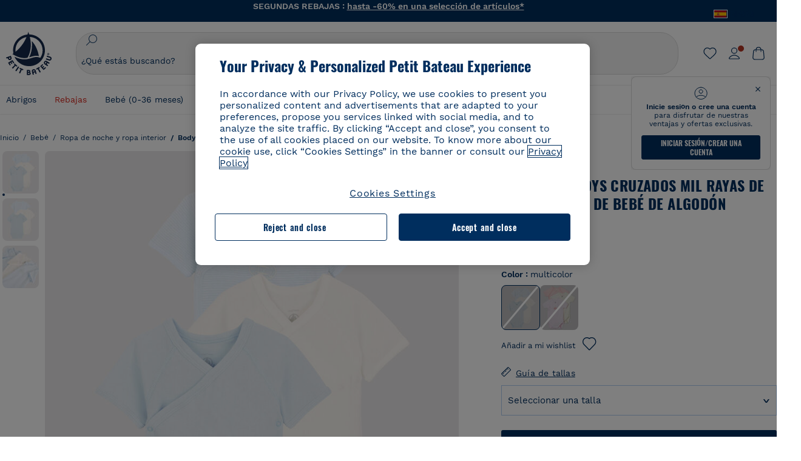

--- FILE ---
content_type: text/html;charset=UTF-8
request_url: https://www.petit-bateau.es/bebe/ropa-de-noche-y-ropa-interior/body/lote-de-3-bodys-cruzados-mil-rayas-de-manga-corta-de-bebe-de-algodon-ecologico-variante-2/A00CZ99.html
body_size: 88010
content:
<!doctype html> <!--[if lt IE 7]> <html class="ie6 oldie" lang="es"> <![endif]--> <!--[if IE 7]>    <html class="ie7 oldie" lang="es"> <![endif]--> <!--[if IE 8]>    <html class="ie8 oldie" lang="es"> <![endif]--> <!--[if gt IE 8]><!--> <html class="" lang="es"> <!--<![endif]--> <head><script>
    window.kameleoonDisplayPageTimeOut = true;
</script> <style>
@font-face {
    font-family: iconfont;
    font-display:swap;
    src: url("data:application/x-font-woff;charset=utf-8;base64, d09GRgABAAAAAJC4AAsAAAAA4mgAAQAAAAAAAAAAAAAAAAAAAAAAAAAAAABHU1VCAAABCAAAADsAAABUIIslek9TLzIAAAFEAAAAQgAAAFZAJ1HkY21hcAAAAYgAAAMUAAAJvl3BoOtnbHlmAAAEnAAAg7EAAMn0BMXG/GhlYWQAAIhQAAAAMwAAADYrEX/PaGhlYQAAiIQAAAAfAAAAJAs7B/tobXR4AACIpAAAAUEAAAJcWML/[base64]/FivpuuP9ZrKzfK6B52porZoLu4UrcW74kvx7ft3KCrF1aKlaCvai6+5/s+rUv7MX/xdaag0Vpp+XFeVe9aUv7mWunK3LuX+3aine3lfT3rRmz70pR/9aWAAAxlEI4MZwlCGMZwRjGQUoxnDWMYxnglMZBKTy/c5halMYzozmMksZjOHucxjPgtYyCIWs4SlLGM5K1jJKlazhrWsYz0b2MgmNrOFrWxjOzvYyS52s4e97GM/BzjIIQ5zhKMc4zgnOMkpTnOGs5zjPBe4yCUuc4VmfuIq17jODW5yi9vc4WdauMs97vOAhzziMU94yjOe84KXvOI1rbyhjbe84xd+pZ33fOAjn/hMR/nHquX/V32+1A3896ojT5vyhBZVIq1WnuiiRnmqi07K017UirROpJ1F2kWkXZVPQdFNpPXKuyu6i7SHSHuKtJdIe4u0j0j7irSfSPuLtEGkA0Q6UKSDRNoo0sEiHSLSoSIdJtLhIh0h0pEiHSXS0SIdI9KxIh0n0vEinSDSiSKdJNLJIm1S/[base64]/n972uqszILfY45/c7cSKaIxz3wgvCd/DXuQ53PXcH93LuP3Dv4zgU0kbUiJpwqFJCm4SSasTuxJcvvmIPaRSmKilcwb1+/NMKfPbT+klXTbjEnfh7N34QuXGcnfgx7a6gLjwNq4S2G/1eu+V78DzyegEESFht9MMiard63U4DVboV4du7cpoqmZlUeX85lU0pRt1Q4MyuMi++siVNz+3+Wfzx0pnnP3m2lDH9/9XbbnLlGZn/6eYeyLnxoa0aK6aqmiuG+oLvl3JjM32+jXQj4+V9p1BzM5VsoYTaaL47s1Yc7MUff34df/1prFC7qPm+VvSpolD/n4dTVMbPPP8R/uZL3+BzxFUzycOC7vt64Z+H06o7+Ob6eK83/ig7bOoVw7B4W6FWK0whKUxHgbdhNuu4mRRUDWrwsg7Zqhdai53J4sTA3MVxnAB/HP4A/hZX5Oa5A9xLOK5ejarQrMNW7Lf9YPgTt7qA47anBgqg+oV6r7+CGklHiIYdot9bRfDl6CMTERz3EfadF99Mok7eRq99Zldrq2Wa5eaOlaMr56UzzYMbdsyEIjbVfG1h8D/[base64]/z4eP75F9AWd2zBHWxxXfxFN+q7g082+tHgE6mFsRT6jdS8y+KN2+05/BwnwkUgoz7C994z0AbqPeiV+LmLg1n0uYuDtyXv8YeS92z2IkXfu3ZwEb31WvQ99P2zgwuDi2dH8fHHknz2i6jV66MV1GlA/qowPGVkINfv67UoNNCDumnqg0cL++bzqD/4I8M09xjwDz1ohFFNRw/mF/YWBn8MD8Io5K6KO86DjCLILH9soJ5Fb4W00fcGGoTQk2cvl+nv4jL1ZRRcVSb0vovoc4PZi+hG9hQ67u9DfDbnchkuz5Xh/XokqqhOEaZBk1ai/izfl/mgggKKaNTHR9Ctc4O3/f4fDJ6cRbf/1ZtndeE+c/r1v/jNc5f+E3ocPZF//r0Inf06es/DDz3M735hy/Po0OBXBlsGLwxecdPmILvx3F2/sGVwD3IH32qi311/J5o4ceyvWTbivOBH8N9yn0BH0Sn0CHqKjaAwGUOzKIQDP4NYMB4hDXYDwY0ZNMs3OvCzjDpRJ+pGSajbYSNjFd5YhTZo99nf6LQKLdJvJc9bMMTaK/BSu1VCrRIuouEoLaIS8uG3HbDfErRa26PwC8LThZFoImjAeAA3IQxBz0DsbApwL0zBjaqJqiZP4t8qexRSGL0hCU3kBp5bQh47BXAIXN+LU/RakBb8lVAxlgosEzzLxAbU6rOcspyv8iy7KyguDwv2oFQg5JdRvzvXhPoIWZ3gRJJABVF2aIagGFLVUfXBCWqwD0kNRVIvkTUBk0c4SsRKFyRQmwQek1fofTyWRKJhWZGkEBM54mU+K+uioYhY4Es8lXidF21Rgh9BYL+IJ4IsUB7zvAjPZF6i/C3xV5Iu2oKsY6rJuiCHui7ogqFLMohEOSuIumDLduiwT/Ssvl0mRcrrmBcQLoYQMUJYt+GGrQuOrYcsWYiARSzuKWUlPRdijRelKUghK9tZGRMpK8pZrOKNvEAhe7YM+YszKesST+HLEi/hyKY+wRhHEGEoQnngqS1Tmej2gqCLQhaSlARFMGWyLBiC4EBuMRLieGmR6ixepyo7rKhZVlrM46yfTY9nO9XlTYprCD4U0xGm7J8/[base64]/ePtrLc8lJGfwz8Efc2lYlUM46D9z7Rq1KDkbxV5z/SiKP0mmg7X1o+euPX2g+WCpkxVV19157mTO/B5RT6w78KZtz/T8Bu6lSufve+Gk/u2rnUWXlrONUqQzFAePwMhyqmgPyre5R/83PPB5b9nnn322Z9/9rKsxxRk+DjIwRgazKI4m8moBnCQAAYGIfgRsuB/dmkeF+2JqpWPUpViGPWP2rar+JPebM/MBG5nZ1kJ9xx6zZYdBybt5vZuYcOclgk1F+Nw9onNOybT7thNZwsyQjS1/9aFD//sO+9d8tJD2bwH/[base64]/QfWN/6eGljaOe97KTqEej4Aa8yQWiLu9F74BPcCsvpQs6c87NFXpD+nhq+lnIUyw0JoCRB+5VNrVSl8AqJjdvZfTMYSXynM1EqEVEVxreMpUBGZHJWWSh65Uo0nZ6cme8cafOzh/lfbGxtjdVzmkY01XHEqKBmdd+VqpJgCjCUbFq4J5+5IfNIY3e2aVuBAOIKYUmqBvU55/rO142erolMZGo7JKq11HAWY4RkQVekmWyYSkWDjbwIKp7M1aYavamJcbxitndpM5P1Xw0k0ReE5q6pwEICX1Yk2lpttgQNo8nNO8sw6hXoHUjBIiH+XK4wu785s3duiH/Fj+NPcnu5d3Mf5P4Eei1rzuRnlu/CsduI8Sz7YYoVVFq/FcCpdxkY+x4JWEt6CTYmNGSNyJByqkGrIYniu9Cqwy/osMuBHosV2CrPYm+NkukCqYFO1Yeke1EyoEMgQnFHhG4RNpBABVolfr/GhlgdOjTwtEQYUIiWxLGiSCrKN06VRBCroMtA6yNJ1MbK/fqasZ7evLjlwsqhvY3ixMYbmxvbs2kPBBGIch5RAXpfJhgrLGhOZvUVz/5cZXb5zc+E/dXSUWe1XjIUEFgIEcIzwQ8Sjvd9p7a+dM2t673c2151vL7YzKT0mcAFqgByEyGBaQgBK6KBovnZG1tTeXvmup3tCX7L4FPvGvzocypVZP6laEUW1Usp+EAQK2tnZ1QQsRbTB/dcEHIQA97aOjk9Xzu4P2cUZheyjYzaLmY1WYxzAYlAQqpSzE6Wetn5Y2vF+trmcKI8k/FlinkkqoYK4trG66yEvCpbqiOmCqmFcdfwixc2Ly1v2KAqCAsKFQVDlUDEszgFCfKcr2d2ztaCytrR+RzUkgQ9icKwgH9ocCylgJxK8fWA95zS0RPwHQJFKKhi4faCQJGKFW4oR4X/EsvE/dyhmGFBm7LWngGOC4KE0du4PwBKY/AMxE3SnKgaX3tuDLNi8QAtG8RyIf4u7ihAouYRGivZAXQA1cIPPNJufeDe+1995203v3t2bmb6ly7cdt/U0b0PSZKIbrjrlvPvmJy687yblhVNeqSj64VaMHv96eNviMbGo58+fnoQZB07LJYMV970kYsnDux7sBrWwof2HDxy8uC+l1VCeXIK2h7fn8+dX9u0/cBb5pSG79iWpzarsghwIJ+H+1s3b1w5XyhcWh3pBOGzCf4Hhosi9MY3ogfx4TdeWuCjpwZ34INPXlofcdE9+LOg29rcErc+qqkEFPe7YbfthQmDZLYAmvBKZj0YGhY6MaF0g7rN6g2xsdBvoJ+/7cxJqOrpvfuvX/vva9fv3zs90++dPHvb6b27p2Zmp3fv/SgLzEzt3jt49SQKju3cfpRvLc/sKS71MvO9U2dvP3/86MKiXr54saAtLhw9fsPt157uLfDfnZ3eu+/j+/fMzEFg/+/s2zs9O/j01h0/g4pR49VoaTm3Z27pBJe0/wsv4PdC+5vcKbQfKgQyB9Lfj0f8DN9vRP2gH9GAJmKn2271Oo1JBMQLELSXaCDgMPBGgnTdoRhpJ/0AOHovVqsgLRq07dKoQSjD/vFnDQPFwYgRuTgwA6D+RYFuB54VEKvrPqgaEFSNq4NQr41qHFgB1feiwDCnnX4sD0E1soywTCXhILbQdOJg0mOHdzegJAgdu9VbRswcRAkUCCrEH4b95II1L4slDhvIvxwKoG76fhCyWuJf/[base64]/F3IAdC7hx3kbuHezn3Gu4J7hmQc7E5lUlyUAf8BgAKIPE9lw2UInBoJu1SwJCrbPQPsSjo/7DK9EevkcjIWAJ0GjFSYErDjTXKSE0gZnSqNjo9OgqIo0A0CjAS/2PP8OTKngPvP7AHdEBYfeAXjlsWqpbaRzumuXgNjL2XCgZ0dUEqOJ5tSIKriq4YLlQkTfVUPWVR3VBnezecPvF4BP8eP3H6T+LgpTfmGo1OWL0eTt1qFR3JRhGIbklNpdK2rf8IzoHjDI5pjhOkrN9ZZmk/GGfjZRuDemUxZXYOz5Wqpnn8wB50UDUUxUrpkKKGxcpC6HquIBm25xQkwZFUw70q5Th44xgyok4Vkv5R1AmjbvWfGt1oqlP9RApSK5gvd+LTRjhBNqDJyAsvQLs9Du1W4Sa5LrcJsOIpjutD87QrDJ6nhmKwm0jtAgoT0Y2YmQ/SwZV6p7cBWgCepFq9rs3krWe7fnj1ReXqi2Oz++bQT83uB7Jhp9P2385H74/637TSaWuWf7wfDV4d9Xl+w+Dlkvh+Iv2nh1L5fJTPP5icEO/m82P5/PvnDszOHpjjb0xX0tVofj6qQuDS28bm58f4G+8GpE+qlx7zTXS95XnW4J2m/5PCIzsxPYf/kruRe5R7O/d70Gehq42MNTPMpsRoTGzgSkxcsckGFFzUMNEIFyfMhhoY+nc/SIxWCQHzg77PRHs7oU5+HxARaJH60MIDB7/Es9eSSFg8/d5ly3NMlYb2r6BO6kNjUYMOVRKLIMbYyUssDwdDV3HnC6+8dvkflkVRnD2aaWCeWWu8QE/bUkGSQMgCyFMk+eAtveM7M90pL8wWx/1amfgakCoZp/a7R15y9N7lV2+69QgPcNERN7/+3d2LuxurrRSQeUHVhR8+UJrMdJeO3bTy0pwyJuJKqlSJlms7sxdfd/Zjp40Ir2F8/NbNj964fHLb6WObD3duutD1TwbooS8MfrTy4MdPP/tbMpFlJ7X7usV7X7nxF14lFObSUf7xrfecvfnW3PxDHxF5NSP358PXhBjhSnlyr6hQxa970yV71TIBnkpYJQI5cFP70Ko3XrEL2cK4W06DTjBFogJ01nGU9QzJ0lIFQNmS9FKQrYTHgMOxYf5RueZPzm25bsNLc/V1Sdpc6dcqBbugjI/nekWjNvhTxBdd3dIU09UkwkAx5AL5CNSiSI28CIwCYz+lpXy91EFqSrWdfdGmZn8KixrHJCnH8V/HH+d2cm8F7vVH3HPw7Qo6h16Kfhq9EUZYwsGSBu51+x3GxWIG3h91C3ZKDJ4xp/KTsMeMC2GV9cCwwRob+4S94vkedWOLiV/C0OOSWIIW626s57VGGJJ9Cd0aUgNVNsTi0OXEOHHWrXka99IkOXZmUIuwQK/fjPt+km8MNK4B3S5OJrblMpsDMKFkUES0AfKZmQDaMYKDHCRzJy2fupdNAQ1mgY3g5RkUvwzjpDXq0D02lxBzzcSuGwWJdcIf2ouT+IooLkB1+BIAzc5wWBTRsHDVAPI9zEy/VRwN2dR5CVieoIiWIGORUbn4j0czoqLLWU9Z7CzvMv+sIwp8TPR4SimwAxk5cqFhpvKKKRbWNy2uTz4WP4XugZAIUWmaginqTa6n68XT0wLRFJqVDZ2IEAFwQBnoHySCReEDpigcaS/[base64]/2F3T0jW3Vbxl+lRjaVay3Ik6FmVqOqSlQXEFSpFGJZF/qh6d1gqq4uS09p3XCqrXcssZwxEZqYf6BHafg8Fuyoqcmpm0pOn5mX3h1m2tdNuXBIoxFpOGZW2dm3ZTx+9c0HJOys1GzfFXMVs4oRoc1MfrjuuQnldOB/[base64]/8JI7wkXgZOmuWmuCdqfcdIhUENsppopsYS1/4tslGFEMUIBv3TuxJHH6o1G/bEjJ/7gxNHHao1G7bGjJ8695MypXr/fO3Xma2dP9ubngZiit/7TH08JvfgwJcdv/cGPf4vvf9EnX2ORPP85/ntrl7S1NTgNbbEv/EjoAm4pQK5H87mxNA2rI4U8NMBec37rsZWtEzP61MlrbtlxNlV92bWv2LrNt3V9vHfbK3XZz3eWrrvwtt+782Q9i0ihsWvvK8/d//DB29pLHDcW49qv4L/g1ribuFdyT3LvQWl0J7oH5PiD6BXoEfQYeh16A/oZ9Gb0JHoGvQP9PPpl9B70q+jX0G+gD6GPoo+hT6BPok+jP0KfQZ9DX0BfRn+B/gr9DRSh0+8AP4RjBMgWqj2Ma5pNSxVQPAnl+u1mO55lavVAwCYHNl+2AuK704g1xQY2lcZMLPA7EuUmiqojnNJp4w6bfGv0l1FQ5BNckkjKgDVyP5lqgiDzWQgEBEqE/XhR/JTdA8XUbbJMdvvdzgiUABhigJBVd/xXZVcgy0Mm0KEJQDVVvSQdLwBwCKrJayYtwhJis2ds/p0VAbLXY2bBHjtFHQy4EuA/0wuTbEosiTuCGlpmNvZuPJnITCarqN2vgH5rsdiCVgmBCgRo5wJIZRwDqg+SJewS9I2JQrqA6gtQzrlmuIDm2vAXLKB2fBMe9RdQdw7+FlCUhKLhHwuj+G4Y/84lJ/gkhKjgs/Zc8pfElvymFhBusJkSx0rtsiszRs+4eOsOIHLYc2b21uqbMiSn5YhSsSuSUyQesYGrXfrLib1RaqJI8iTXmfAsT5O1HWOmTFShg4DaKR+hJRBnGRAnmu/PqHBFNDg4tbmC0TbmMsQxvbKBNZydXy4OnkdVloNfBjh03bSM+M+DcsKUF9iUlIFVU7ByB+Z8Ledp/oQjk0Byar5MzInJtHyPp6k1AysgAgHngLYCjSVgKbPUuPUVr/vV9/C+qViKhymTbK/Dg09KRaloKkCKCOQjZ0o5KWrmZBC8IBKpSMz1Gj8J6I164rrJLKwQHeg/lWVPA1y1mB58v0P7D+QvxTnG6DuvOmY55jH5fVr6D8em899ET1gEm/hC5G+qWnaMxEDi6RpU768uF5vpGcfB8cQUHHng7MoYaBw9vgFgdnvdJEQmHdDR0mtJjmB58JQo0DvadtnbqnmpigwNIGhyRbZrzdBY1PtpDNxPBNqNnelmLodaO5aLDknJ3iNw6+ScZmpvxeJMJmdBbG8+7WspA5T61f8EuKS6RaTAzt/1kmL/gcULxMlZ2+tlFVArq1VmhVXtSSK4dMKz18tLpu7qg3dCjYKKwCDvha/UAn9SqtBzRWfl6AUix0/YH5FSlqjjw2++APmGDJ2XcoZHTq7JgAY0+PjZyaoHKsX5Q+A5LDOXvs2lYjnWwX/OGVyd28y9hHs391Huq9w/oQraj34KpNez6A/Rf+E53uM7/D8y1m6i2QRisZn2WK6ENFoVARMOOQox+YbJJ44xzU4fpFCQzNn7gVsn4SzfHU0AsF+IBwRB8h1iU/DMscqjJGROWN1oFSXeAeIwxeGb/GVKFE85RGymvcQPowBpMNdkSHCIU/3hk+pwRh1Qdbd/1VPEnrHpLBCOArO8dq58zMNv8jiZCCONJPf97oijwW8Uy1sQYKxGmHNB4meQfHUZtjfj8wpKPAHa/WBEDUcl4fud0bN2kNwLWW6bzBgMwj5os+xCdQO/ZjmPi15l2eokkcc+ByjG932G/[base64]/OAFHqe7RFQcXrInC55+9MaiLQLSA8ipUs1viEr3kOx4bwYpJ0jxRI0dCPJ86b3TUw7IK4HNnEtUdNwJy6JOuaQ4ODNRsVKSoNeRwIM49rdSM+9RQwIYqAHJgNjdhh22ZJHyxMhVMeGDrJ5LiSbAPnEtCtwJQ8/7cgNgLRB6YhTc8fUcYY4KGJ8PdLv2sCpZKsIrAsGWDehQEZvaaqvkAbZXdhOVqh3ZUpwSxiqIYV4BES1ogNeVHdlqLROZEK/qUsClIJ4oL5plI2cQNhVLu5KlQLUgURZTaWpsDQxeFrOyhhn2JcISQFmqpKZAQglnRUlqQhUTRAFz78PCFwHNCoXO1moA9UF8IqbqgpwqOKZZsIq8AAJdhvawJtNTVATsjKsEie7uYDkL3/FClmSBPgAv4uuO6BSVQNQUycNpDISC58lk4ANoJk5GEEgPQ6LizERYqWmCOF0mcO1Wlqs5kypuU0Q21Y3ApDqfYnYAENKi5Ch+pENTEWActg/ImjB/DJGHZgYZLUNNhClTUnhG8FBKpPWcy5ge0BnZkQXDx8gizBgALQhsCT4UAJiromJOWWV4gKjA/[base64]/RiRHvAmQbgVCXUhaLTTWuz1I2M9B2o+BYTf0ywEuonWREFSyqmayDCTAZ3J2mBNryM8Q3AgAmVl3cihWIZBTygVXf6IZC0yjGXpCoWuL6cg/DwSikSoFEASygzpENsfT1vQufQi/hGRNU8TNd52RAm7fr5m2I5kpDumlHHHZXHzmaIlFQzZzjhyqkRNSUuncSzZFOiHgp6Bzg49TINGtaWGyMwe0NMfqxeLnr3NyLZOrU+v5nToHyKzZ7DRPe6xTsnH1hGoCvi+B4IgFh9QSFObR2xe3dWwJkNVi+qk5yhEkSUXfggbOArHKTHX/Br+UOxvU+YWuAPcrdx93MPc49xbOC4VkaAe9CI0dLOdRYCnKWmOvBDayAfg3bzs3NKtjtQSGjpfl9gX1V5zxE9C1Gg3R9oLlI439M5eRXMim1oImYW77xoInqygbtQqIq/dmQFMXzVYaAW1JwqiKLyvIAiX3v7ae8/sWZgwFFooSJoxs3zk5lc9fekjBaoYEwt7ztz72qdfdfOR5RlDk/gbXnPvmb3zk7oioQ2yasavPsVvLyJJ0Sfn95659zVPxe+aqnzp7fWV+kr3ZO81tdUanD4Np9XeyS78wv06+p6mqfBPG9y93Dq6ujPwLU1105n9m8/2t6DfVS0/2Ll6tLW8uqV/dvP+TNpF943eC0avDVa1f/baT704tdfWVuu9kz34ra/WoG0YTvw6PsW53CQ3y7W5Prd8ZbaatUyTXmmVxgL6F2oYater9yNaD/oRboTdVgBkLuq10fduPbNzdbqqyOIslbVac8vBW+5HX0iDlqpOr+48c9sDtxzc0qxpMh3MtgcPPBY+xv81HB4+dsMd1//5jcf86+/83ebYlvaS4+gpK+Vu7O2a6qObZN1xltpbxpqt/tSu3kY3ZQ28Z5+959HaY+ceDR9D/3myNcdPTs+NfHUJ/gyXgwvoQQXU9kIbfrrtZBq+3fIDOoPQS8Yz+Q996C0nT4bl+c7q5L7Kgt/C1wTp2QN3XPoSP3HH5t3znVw2nb7bYn7QfFxnH8N/[base64]/KIkm7a/aAK3ArHHkANenF5uSQIBAMUUMQBAElNakImgY52yldck0xAPVx2ap3kNWGJattJ/SjKkKDIXScaLY8EOX4tiSQcAPyKOsuXpmb/LaZKlk8yM1Msvlax125sQU5RM2jroVY2xbsB4klqubzczKcmbnP71xbEb781WHNCllsEn/HMXxmmnubVSa1QYdgH4UPXqGcslTL/yvCboVbeS3wSvEU29VgU8RQSizHiBzGrblM+kPChUTq7LC4XmuObJrI4xAKaMuVjqTZQblfXKZKVY8mQj7xcd2fQ8hlxi/hpTcc2UpZyUy415GpzPA1OFxl/ePXP8fAVwQuI6xNYQxPPGJlcCebMKuqDS8j17OL1od3rj6MXX6P/l+TzanSmVMoMPwJHfctXFpW//pCf4uWEgc9XNOHzpCz/pycinh+Wd2U9v5F7OcZWfaD8drithk3hsHMUSAcciZ+joxMyWIft8JIpGrkAwpmPz2ZBmMmtZwGxhLBHGRosofgzjC33/ptMnHm9EUePxE6c/cyV4409duGkJGOPSTRd+ACFgjxD6D0QS5KlMLlDKdqXkyI6oAIooVouzxaoX1IvLPMAbWXQdwhARBiRlUzkFfUB2FNn58SSSIP5YHPUPXpzcYIEg3nGjcqBoviJSQ9WNtK47btiINtSLoMOxLwMgRyw9tUX0Lws2SZISIE1HlrmhXvo4/hvubu5vuO8iBQp9GL1uqJe6ydqcBSacoGJm2bkLTdBhx6AXGxtBGgJ/jC2FPhOEzAkntkOygN8ewgjKVhP4Hohdj/nIgrRKRBVN5qCiUKBhA1cnGRdm8jk+sJeZNGMODUFiik3stCA32TmWre3WKs+kfWzuZIF2yAQo/MQ2YGbX7PZpxDQGE82V2PzZYYhoJjbDsM7k+bFjWNzHhvN7cJdpCspUQ7JwKTHnxmvb8LDHsN+Rck6sxYmLZuBCSVkRR86dsyheD4GH8IoVrYBG089QgF4JDbV8FBuVk37L5soRd6q1kJWwENsKWZcRVeC5DUf27/C08XFglihVMz1dcMTIFxSNprXqxC6QciK2QHoGuo7ZTAmJpTxEIrqWYi0N/vaNC/kPYJDkcF9kczlYTktFyUtrzXaGVBwQLEWzDgImSz4AnbgDEpjJVmyaOLYIaibRySYxpZripR/KKYtO8uhHMnYlENAS9DIeS1T/NbM4DkTftFNZXGr3d2AiBe78XNGHZGnR8aqaKapK2j577WQgQQ6pWjcDI+dEByYPZ02Q93UK/BSoAjUzi9VNhpwK9BoZz4ZBXgZdAkJd8zINf7aQVjxnxqsaAcujqBnduj/TBoKYw4J0lUC/sHDfBveh+5xUWrpaoOPY/MccFLFoWL7lHX5rBOWPtYS5XFq30zWmJWDEGB4MKlb8B0AhEWyeOTljVm6qmsfM3OeVmNiO/vFKjqYJMXNNgBc5yTwMUlrzzm151iSW7DFlR5J0eTT4FFYiXZIgJzA4VY/[base64]/55TlxS88E+XhKeuv7S2cbxR8sNCDh/c9vx/3L4dH9j2/Fu3/ePEWnnKC9ChY8+/Ad1pmdVgfhrEVOxTw/RCm9vJXQ8aDcYjs2z1Ybh0YuNdKzZxubH5kBn2aHD1FXurzlyUVmGcAxZjvo3MgYR5G67GC+1M5v2U3EheCMY/5bb7bVedUl3Pc+Gi13GPDoPs/qTqul7q05fvo5cbjZw+peqR8SldP2Y02Em9bepFd5MT2vIpFhGLmkUVXxx1O722++mU58ZRv/h+Sc81DIhE/5QRQSTxSf2HqSt3G8bwLte4PL9W4Wa4fdzvogzKoxIKUYQmoSKaqANNuAhVthFtRtvRLrQPHUJH0Ql0Gl2HzqOb0AX0EnQnuhc9gH4KvQK9Cj2KXsu8UJkttP9jdUQjVqU9ZqF2xSTIqhL0Kr1SxVE/SG4yc2vyNm1Uxf9/Euz/bBJs/GmjYpglYtMHKF2i8alo6Tq7fVIdvIzS3yS2QX9TTOnwZBkAOpxKpmE8rVf1k4bxFPu8SG2+/u939oq/82ldN0sUimaT5fhEiyYUDG6fNGp/D5e/SQ04CMf/xTfiE3xv/ZvOOc2c/FfMOXX+F3NOWjy2v4S/wLncOLfCHeSOcie5syARb+IucrcDkhtaFTqXF9H/ZM93/K9+MwJSH7XtUGTnilehw2s0vEbfvXjqRKff75w49aXTx7u9Xvf46YvnDh9stlrNg4c/NQpcf+e5M/2Fhf6Zc//1urMscPa6u87s2z0zMzuzZ99H9u+B88zu/RenpryjR5H8rW/5yBl856/jy8Hxb33LY5c3QyKnv3g6SS0J8D96USpx4Pl/YLFfTiYO8D+8nA4E9n9kHwTu/Obzg+98Ymrj0d/41qXBt9E/QIgb2R/4z+Avcj1uDeqU8aDOCgO2zIMgcb1k4gRIksGEFSNJG1D8CuMO7YQ+oUq3M4OY8Yt/3aXPFSJJt4kpCfyUSLVLnxNpfB0Vwk13PHrHpkYhGh/Y6L720fOH2+Z4gVqSoNiCQgX0SyoVBx9PbqDN+YkPrlxYXr6w8sGJwuB8cZIf//DMntnZPTOQ5SBW2mnQk6vcNdA3buQe4t7OfYT7Mve3iCIXyM02kPUX0OvQu9CfoO+i53mRt/[base64]/vekCemJLxoRE7Ver5UJOgQ5mjMiQ+i9q8qyiiduqpqWlE/ZvO7Vtb1hRXEND+zets4b8okmpYDNMTeK2+urL7ULze5/ojB1otfm72wKHBDTyqVu7eNrENiFe/0py0w8n14JDiDKZFwJtZpk9IXgWBeY5ZcOAqQEigDFPyd27kebYyATniWLzMesxJblz6E5nnzUUQwfBwUTQxWwHMt8m9oNecCqaGKFR4l81NADxexwJ/1hFEUVAMOPD8dryk1xUZm0s8U0AyHHMOn2PaDcmDd5fYhJ2lsbVb0w62Dd/S4SNHZBMjCAGehqpGMsEWQr8siD7z3xZRmectgarWhOzqY5Tn8ZTtYQW9DDK0DiURRELX2UwTxLRuViRiOuv00q2gUaEQvMGmxPhFtvabr83w/DbI9iykAcUqYd3neRnYgy/IJQgx58hLe0+A3qwKggYKWDShDlS4bamiD1QRYqrIuCXJQNhkXpMUE6uuyWsKJI9UoAJQCDeeno3ZIY/fm6/m69L5PftORzVrzbXMmx8+f4tjyeLUxJZtv7BRUkBb8lTUUUqUFX1i7VyugFBz9sDh//vIwVZrcLee3rlx7bB286n977dEol27//rtX4SKmeRFScUy4lWiFaoYhVAaA0NBVMcxdPcPw2G25R1sNaEoXMOWSPMABfbK8MTil5LnSxYrNBba5IJKQLHuEgXK010ym+iDqivw6KGsIBg6m4LkeR1qdEyVLCi6qY4xV1KddR8+57Bq/h2Zp9QAmkr57hZbAfplE4dugQ9FqLUya1u+hOPF+BiJYhpRipehhiRBVmXIM71Z5B1TstCrLFHwoW5lSNXnMZsH4n1i+qky9Z/njyY9CZrzKCJI7k1AFvbw/ASkAtku6LwLNyDkqmKBjx0U0Zl5uNXjqSCGWM4Ne31OoDWewldd8T5eNaFBiSxjpLoW1lw7w1b1Qvy8SBU2ocQMkQDPkvXM4p+BDruH+yRogO8iPUEHXVJl9o/[base64]/deOr5u9aQfweLJKU5roanlL9sTQm07mZWaISypO5vRuOzVZ1LPhEU8nYnq3hy9YvHH5SDmVB0uTZoGr4Rms9XGwSU0EMYT9/wEh7OVGwHTfrz9h5RU4XAv7nHBLZMiZG3nMlkDOpuul6WBgzp/lMIGdTbgohA5vZ5XzR1TWQKF6WjSNBo7Obx3ekL3SzRFRFTTBEW1qpLa2muqWNZnnjZkIFSVeYXIW6EQRe1MuVWXmsV15Vr7mL5BRdMql7w/0PPsUrospWtJpajG4FSTQBypqCohSdgo03mtWVIpYWstM2Wzolz7ejidv3jWvaWmVhDMYib4owvpgF4xXH33Db+Hx+JiSCZlHWmz9KSNlL9z2faljWwvpWP/1lrOSthl0zVEnCbEApxlRmrKgbTwJiNxpeYIG0NBRLk+WMM+FWAne0/4p4F/5tbjP3eu5p7he5v7l6Hq4RzyZdXvAfbGBrroGMMeU7mhMFGENdavBM8ZOQigkXxYmvfADA2Us2CRgCpDaAono/[base64]/aYaZve9N2XlrzJQxNlQLC8WHNLeSldmDI7ovWVie1TmZnGmwWCRbxwZgHUj8pvWunUIqhNXugcalKqgRQvld2IjAfjUbObv3PrysUVvHizpTuTraMnfn3ijp5kKGK/MJYvBrGjEFsGIEilsX2Hf+1zHqlaGT+7oShiVQGKh9kag5PESrvGhKBbcuGBQv79J/rLOnOJBxELGeehQd2ca034n/zg8TnfjU2dEDFmuyYM5hQ4d1sbpu67SdysqpO729KG/uynVYeKWZEsnu6VLYhmXJX15V0bVnmiEdw5MBv4js9WtjBooWIi0vT8dmHx+g2L1y9BN5TZOl/Qwl/lUlyJqwGfa3EbuI3cbmB1HOpHtFvxIhrYNOh7lW7Qj8T+kJQFwLiivu/WA3qFvtHUcDqjjwJmmEF0uNlaBPHYERA54cE3tc88H13ffvLJ9vX4q2fab3r+4fMLu/e/f9/u+Ruf/yr/3s98pnbpvX/8x5VDUxuWH11anPrWt6YWlx5d3jD1jcHtTfiHoxvnd+97//7dC+dx1G63sXPj9k0nzmzdfuHSx27ZsfXMiU07bpzcular12qr29YQfuKJ9Wf+4o1vXH/yDbPZXDY7+4uD785mcrns3M+jbHjiT0+E/Pz2tbDeqK1t3fy+QSs89dlT3HBeQvgi/gq3DTjMGdBeP8P9Lvf7HNcHncEMRZ2YbsXrWVZj72tGy5qxhzU7kHjylcSDa7hBEXMs5NnsLgm7C/GmSPGSL2bhh1EfTya5ng0qrh3rv2SNGh+JbIkem1dmXIPNLXei0Zo0NFo+xHhMc7jL0shZESBzg034Juam2M8PVFT35nIVNIiQzY6dPXXX5le//+jW6ltqPcq26OF5ScRe0Z9cDs1NZmmDku3oXX1y9czcNU+Xlk/9+Q8+jOzVn3pkciq7VJv07fS16e0fl8TlrVO7T+k5c97yTk1G/HvRMVFkeyCIMyv1ndscS7m0WdIXih8+tdGWjYwg6svFrKN7srz19aGd7ZQmD86dVvWOMWmP7YkeWzmob/TLlZPp2Xb/3gI6mC1jWTdkIhsy29hmYeMje6KF7MuyumzpZHJvtZDBMtsph/JsAwRBlAVhsmRruaUbLmSmCsSHpLK3Zc/xOxAafP0PXzbV2TV78mbdUaZUe1N17L8Pvu2QLA1t2TFJ8b7itXMH57rLtW3rkiGhFVGf91+/aU4XZaovZ7O6nlLljW+o+qIgwSiXiU91GV/uKwr+JvSSb3DfRwrKA1PZyHGp0RZ0bA345am/[base64]/kNKhlYQyEcecex56gvmTfSNT1Skn2JE+Vf930cIW5sfEeLxqhkVYONEQ9byKBt4WJU46KpJRxwFVtS7dlu5JhS61EnajSthVBUqmtipQIqWmnogi2YOW0tCJn3ix7kBc9CqrVWqNa5dnyI1FOu1pwiO16A9COJzXFtYSA8BJqb9kyvlOyC5I/[base64]/Ub7NVPzpSqAY2NADta7YvuI4bPXqmOT7qmOWfUCeOIWx8L3jD+x4Ss8ic/roLd1jOyhFXHZ6vOqoOmhMaKbFldk0eRdzYSSa6wRQLyndSflPSanVjW5gK0o+s7lYtkx80E3lJdVUU65igzKUsDeaX+LL+BvcPu5d3FcQATR2eY1uspqTbXWX/F3GZbHoH21d1xz698Rj/crSYQjjiOIJRJMNMdgGdYj5SzNrzpW96EakJ/Fbv7x4OPY0j0fbaAwCYWFz1An/uLLLSBBPELBIYs8bUD/x1PHVi5d5iqvJAHeTrLJ5hXglUCfxhu/[base64]/vhVf8qe19sBxCYyb21fqctaxk/V986aMhC5Ob3ZjyaKRZ/azDV3cKsAAolYWT8qh/lrYAxDRWmy6rN8lHRTMC2oepBMUHUGEC5RxCAqAGy65uRUIOkSxAHaUVB5XfDNQlbCQBB5kF8SxuLI12V7vIfmTu4IdzbxoGP4Je7bow17Ykt9bIgd7ZTab/Y60A39eM9CEuuqxnBjoD7jt7zB43iVGeuDvXg3KcYk0P9153Vn+gvVyv17n3nH7nsrlYX5s9c9sP/VpZX+zExujk7no0jLL1y/RA0izzSXtu/SMSmXb99CCNaveXA7f81DbrOSNSqhNxGu3FbqzC42j+DnFubPXHfHsb277i5+8pOle3btPnzXdWfnFy4dPLSlIEvA4CA3vJmavevcEnb0XVtOb1dUY5rgsrd5YX4rsUp6CW277w33bUZPtbYurAMO0pT7/3zH2uJEvnViabQfEv44/jJ3nPsM8waMvSQaibU60W3xZjaN4YqRK1vJxng4rjRWjUnNGmiosYdeQwyvXd4MD/3ber7Qf2vPF/6rlVKnfXdzYkUFOm85ZV2MdaOL+cAtjDWmu8WcgG3dy25UFbYHF9X0eVNTRE9kdirmieLamqHysmbXy1EtPe46g+jfjZcKf2TDzLjv8Wln21Q5rOdLumgIKcgvDirFFa+k6yINy82ZZuhlU1bRrtpBkDVsNeuX84F32Jcrsp6rBUUh51Xzaq5flqiqpCq92Uv/+C84m7z8pT/Z2UQQmLOJf/itEY2dTfq5xNmkLqQoUWzZdJnno/hj3iY3V8xjZv5zSuLqccXbhGT+mbfJdVufNYmpvNjbZDSWvoS/BIxzHpgmx3YVnkQe271lmem4xAMO2A7zW4WujP+3Vi/zv6cG5iNBFDxiBio25ThIzE+fO3HkUbYe+dEjJ37/SvC6+286v2F5ecP5m/5+FOBTail4JBUEqUeCEqi8x90gcB8nl370498mQfyOF30dB4Zy9Vn8KW6SO8U9wvYmH1p4GCOkMWlkMzwhCIAVPAuDjCZCAX7RZXkyWvkUMhMjKzBbItVlWL7djPeoXIgf1yO4McNfXmYcwpCLkr0ZeoyZ+qBtgIIH8TYPUdhlr/LUY+vR2q3RorYeE/fsa/SdNRi8s+tYUuj5OSvnpde252++Xygenk636jbWlj47RSRCdLl2+5bBz0q7uv1Oc23+TFFUAK6J0v3EzabXq1vuiSQpLcg6yW8vj6Ulw6R897Onypqz+eBYoet7qiBH5bybnrf46aknTx55yw2OlJeu3b4xeuL89LoCMNk48spd+1+1k5ckwXIdiwium97amL/9iCtoktrUsunu9CGE3WPZdjQ3NedudldXCW70FtJLwnY5U8xWrS0HZJTWrp1r25ZEtixoxSinGFp1ZxjOEvn4KQtQA8+7c+6+MWawvuermtTdV1fITG2ya1WrgjR3/tCBc4JwzU+fFqy1DSuvu23LEgir9OGHt/Dk2JuOA4bQU+722sSCbDRvv0azBCwM/caZn1COY+7pV+a1Y6dxFKHLyC3RIj/Wi/mbbzlxtNXtto6euGXbprXO4KM1tG06k+m0j55AvzkztXPPh/bsZJu/DQP4Ofbq504cbXcymen47c7apm1xJINXnHzRuyzAjTir+Bh+jrvAPcG9h/tt7k+4L3PfjHsp26+R+bIP1/[base64]/4dqrk1I3lvKJJxIY7rcXaXdnOQiF9Kmhl8uvhgWc/fOrpR9LN+zZ6ljNvSDwvKipV9PUza1+69967olSx9CbDC7PNtYeXH3zHb+GiYisv+/Zst7wmbD556bF876RGiSjQ+bdg0s2oIu9Iurv77huOHmDL7wC4E8Gpndlek2xJDp1SHWAn2yBIlFRWXM2Txf2ncgXLZ/tZwBPqaYWxfM2fcy2AnwAU2cYolG58dXT8QdEuGCmbeYLbFSxiFX14sl/elL6l6xlsnaJAkIwEgTn5ESWrlte21ZYUOTWVkZFSkijwvCjz8leu3XbolW+7afC1mZkZUwS+cNdrrn93cT4zv5WvZz5y7p0Pbryz2itvF3cdGZxSUmUREUBvJ+rv67pACSxelGrTIiFD34jn8H/lJM5l/++DTaN+QCNUsSteaFfssFtBb+veW/vgB+v3oj2XZpH3Nf76v0EOOsRP3Ftnd59/lP9K79JT/I0Lw30nXhCehPEwznGVVo95b+N4mWqnEdZxYtAAbl+NDXuYDdZ2XWzjXxUDDaNN3wN+npYHv/F2lWqmnH7H4DfktPr9dSwa02gKzfuqTnU0/9cgUV0JblVUgRrS4O+mDami/fXg47ps0je96bLPB/6P+Bku5JYYFicU16vxdoiYFNkW6iAkVlCE4+0MQxHPxD6G7WTOPfYqjCfsRbYZ/veowp8ZfIaogiD+8CwvKLr4P38o6orAn/2hKAgqGXzmLK+SffCHhM8Tgd//eVEXP7+fF8jnkUBUHj9NyeAvkaRpwgcHXyM6xR/6EKY6QbUPCpomIVQn0pEfEAk9LejkB88IwjM/ILrwNJLIlX2Vk7L8q0ryr8zwvyZXV+pyEn+Wa3M3JHug8N14D6HkP+wA9dv3aJ8d4v/DYxWxDY5Hu9Izp2vma0i7jbALSpfZt10TxBBzp0lk0wrbeSPecZnGAh6VKL7mnrVDO3aeWlAUKUMvUgqQkryEZiRFmdpx11rvulWKBeaAZn6D6vAYoObFq5+y5cqi7Cs77x5Fo78T5255/a7j7+p0zZ7iKpSeh0hB8Qi585IENyatEw/vWHvpcbZIg0Ky2mP0JgoY1ib0X3rBlfnL8S2w+IZ47LPD/WJW/nd3i0mFyfoM5m7UZnvwoe9fe/zwq9leMa8+fPwTV4JnL5w+znxGjp/+yqnj0A7d46fe+oKVyZQyXzYzmcyPv54E8U3w3ukvnEq+PPWV0/DlYFfGQmvwjTn4b/A19yJ+NsP9AjKgvxEaT1vFJI2wDaaYwbEauX5A2MSUgaJior5iI+vVpKv5/0HO9b3xspunE/XSZLTdSSm7HpuzUDGbK/an01V141h0bWvDm59Y2FKv8Z5lGgPt3w+derstqI10VghFcbI+NiVuWy6uLzrmzA5VEseafDkvjmXC6d7hgydN2/QvvfT/kCS9ZezflCShF77zwgv8/wAMuYPjkkmA2IVg1MNGQGxkabhscIyfGqP/eaJBLhsjY/ZhqLtdxJfmW4u5cj4084HmOZap2CllutHsVrLllAXq24nKHd9wsrftqKNdt7WrjfS06ab1TFZzVc10d2Q8w3z3zz4RpYv51ptnfEtKe1QFmKFm82qrULcVhByzYIerG1ur2fEoOHvHwnVbpMnCWNCyPJRrtbJTtTEnnXbrY1fk9Dfwf+NOcx9OeNJs/P8ojbbRG/10ri5xkPzXHDEwbfZGVlSXmUD9hEiFw/8mJK4BLza/ouHiAM8dfRA7flyZOGsme+QzZ+1k8PeixDs8kfkMwps8i5PpgtHOesA5NxiSJhuSYItnRV0Vjl9XymdKtgzsAstOITe+ftfKSr/EK3xFNEQ/KwqzmyeWMwHALlE0DGOqEm8NwIuCKRie3g1S4mRaqQw+3Q43uYTnC5mZQq/QnDLTJ4y0QlVqeSlZTC8UDN5kZlIeFxoGpaAjfb/Uj8opBVM5LQaigXFh0sg1g6wRpJQ05EZJKTK1hf2iIotbrytN1BeqYTGqOiV/oloudk2tViryBq5AxD4VchItZP1sWJNFuLHW2nzzJE8xW9CVFs1A7ubNlLy+vyLi+/JTy5avZ+YWutsK3fxMKKd3memUl/5/ynvvMDmKc1+4q6tzjtOTc9qdmZ2dnZ2Z1e5qV9qksKscUBZISMJkBAiDkBzIGAsDBx9HwBEHDOcY2xwnjI2zwQHMwTYYHydsbF+Hc/G5PrDT3KrumdWKcO3vj+97nvt8Um9PdVV1rn7rjb9XiRdjPB1bEjVplRJIGiedYLI7lqerAoVq7EI4wbIaKgdpk0ZMNezPq6mYINGI/HRxuA0fDwx4YdzYroSjuUlEyjGeyICf9Qfe33fJ+NBZPaWzWssv3lGrVcDtpMjKAri9UqvB66sD+Vy2MLD79Ve9vuLupWkB3Fm5/M1XLIw/ioXPElFiyBt/OFJjjMRRw53g4RoO42BxUihPhR5weOAB1xZqWCnvo6aQbFRz39pfG9h12UTtjEK+Vq0vO9LfVx+oujea32uens0Xi3lwMbg4X+zNFvcM7lptBlKlHjMAjlcvv/7o3sFENK4qg/39R685WnWPG/BtxXxh34X7Cu6bwfHCvqHBA8VC77hhxFX15Hznxc0B7v8H8XILuSwwsrwX/oCufQx2ISN9Q+L/RdFqpJ1v8ClOVXbKOjoclPiYEmGUuMLlOIWX4grF/98RPXZGTxpNazyTpSXFWmeySWHjxQwT5lWaR2K1QXO8bPC22rU1vBvxmRGiSWwkbl/gNBcwfrpKc0y34SKsv47TUr7jDu0T3eYirQOe8/xmgGHx8plahsX8Ph5TaOwt9UeINwSxF6ETsOte+hTLj7vHsTSlLrQRuPX4RbPrId2fG6cYemJ47eb9F84kiqq2k1t+w98EupnoIZljldzEip375lQpGRzes3ZipFQDN0BKB7AY1SNWYV2WlxmB4uX+WDg6WEm5v+PYYYfGAxOehQE4sJOwRUIBycDkGRzG/ebXyzSPJAONowXqX09fdtX4hm3T4xTHjoczZvDMZaPrdr7uTdzIKHkuLQw3V4wePJg3Ery8/oItK5eW65ttI2oNth9khLQSSnG0pURaqJUVhVi1CEkj3ciDIGKZIUCkjjLJDEsxzCpaRLfIoss4Hb1NyHFcBKMMsVsgT6HrA+pJ3vpP8GlEHyc9C5Fvi1SwlziiJhgIK40pJtqIo9fm5DNJL/9DPTXgW/db3vthcSi3HwedGsgh+QKLYK1u2JuFI7MwHNZgi/xNMBm+YHr04Cha+jYmwrXxW65cufLKlePnz36YB5m8+70L2WKU/Lwsh22xtCW1oyqx2ZjttKcTgwnpGFjTC5S3srLJvvUEa8rsW73yibfiMhrG9NLZ0UOXHxzNoAPnVh299ejK5h53t+3AXypatEiLjfDBJall58dG+2UeHS8SnL/gBGPKzIkTjGzitamwJ06wiomkXC8PJfp0MMa6g+TcMtHAEhTwoMn9pHmvWe7ilZuvKIDzFdNU4GHZsuT5E69efvHyVF/fRF9f6pQfeLkZNdHi7jQjJlrcHf42/Dxunehzd1aXV9Hi7vC3F3SB1GXwJ0QP0U8sISaIWWIz8V4/Yp+FiJFKsQz6zDo5AH1nXSSul7y7GfGCHlFXDBCCK3CvAgYXx4Di9CtqUB/0qWNEC6wN9azPg15oJJ5pscYOQ04MYJg47MyC5yMc34bDD+LAA7jAUwD2rXqSfLsgU1v5vph7tgWw3dPgJYlv/5HjbJsNHKOC6lZOkrit0T4+sRO8XQ3Sa10y098/09+f0UOhdCgEbsnUatO1WloPBjPBIBiTsPodwiYryOgjZJeS5FKOp1mV45oQoiY1+Pc6kN/QBfevkfQo9qSWdIlki/Y0uETRJV1ORXa7f9HVP7XPwSedrvXik2aCvadske/VpQlEIIq0zKoSjCLpIormD1ami4hqTEj6QjOjvVpzN7/fY+h7NYkCMUKsI3ZiDVnaQ+YY8OZdHAmCWKZM2oMdGOjM2p7wXvfBQryWvP+KMVY83kp36SR+jSl8BBx+hMrFJ5IV2UT/n+BlmV+8AY6f3FIUfvEGEsXeK8iyML8freFTleQTeOsJr32+esom/MH/qRX8FK3QshArTP0F3XuQaBFbiAs8TYCHiNJR7WAdEKZUAeyed5Ii5QIOtZhoNVudrAWLYtO8BC4dStXsmsWZBZWIb0shjwes5vjSg6O9q6uQHTtzyaqjq8obwIySKwY8AhUXLwUVTnR/fp5HwxRMw5xrymcP7+kGhX0BF6KR2gOY3ny1Fon0FKZmPjgzVejBhY3NfUU0i9wtKanRQ6MD28flUFCavXD5qqMrI/M/7V1v+ETrD6oT4J7qUjR4fSrXX1m3/gvdc+xZsXys/wFMyn7fOzw6sXFmqtgDisWpmQ/gUjZFkp35+gFE27pUgTAHcDQVfpIDiOf2szvkmo0cnge8Cu85O/TC9EC/krZ1C/elR4NgCV1dv3dDtbqhirbcrzNgMDiaruKKveurtPur4NqKt0VenyiXx8rlhP/T/rr/C/aEAvc7VneHYOB+y/iXQLB7TMt5f7aMW/rPxL3HyuRb/F/3h+XxMlo6eY5+heQLE42YCEHoeHCkMGoUjqrzhwfQUzoPUiC9JA2fSw+nUsPpeQdtUAfnHfBX8JX5o+BheC6qQEtb93/JK9rXkle4nwQPuz/08FBeeOkl+Ef0LBNoliigsUkA35RBLKTZ6ubS8uTafAGgebVVAE4LozL6AQWeHQl+JRDrGVlec295OsprKZszWUWcu2rCUO4DO+eUkG6E5q8bfMuXXvgQ+O8P7eJt/W47qjk1Oxa1bHhzMJIHAO8byS69bC4mUdDOIrkL76pGV66Mzn/uSzc2tuBdd4q6ercZ4mVad9LOcseXxcCP4SdxHj+ge5QAa/5wWh3Gc1HyDYmYkIAflxKz8VJ6IEg6NWwsiEUGz04FUisTJXhWO5wolRLgwUhBkIDEZULZcJnTx9OBXgK8NI8EspfQ+9iAuEPLT0+WSRVwmqBFOJBdbrCLbtH1mvSBMBacDTsuUKRTb9ZzAwFyHpHIkBNun4dh3x0p2l80cz1OoC/QH81TzLYtjaAi5YIRqb/[base64]/fURkh2SZHeUh+etGIvfCFmWlF6OmqhDyOpioCMhtO7d6XDYSoeIZdsrwPLJPtNC8ifuwzEB+ITFVBZDuL1Qt/OXLZEuQaZDMdzA6Pwak5yt4qMopOqgiShe0VaVkhJAozkbolIXBV8WGYklZSlV1TAY7WRkdr8HzUuXxmuQ859g/vGmGnGIBm1rJh7fTwfS+Smw2knmI5Mr1oWBoHtFy+1Tdt6ZJMDYvV43zKwvIIubZJMJRPrSunpeNKKUO8mSSus4+gmNWRQ4IOkxClpQGpo47FF5QXbB/Vv8B70LvEMBLxUVg4IDLQQv5OnjgSN9op5s54zQI8xaJDPGnn4MaDjutyg4T5p4KrBPMbXe+kl6kPwfxD7iUuINxE3Ex8j7iceJJ4knsZRIwBzSyXQwGlpB7E+Am00C33Qz76VL3SHgtOZ/[base64]/4HA2BNN7D55dLjKYHovMtMmynelK8BpQ+J5IyA8AJyrYVnOHogJXvBXdHC4VItFi8mLyFZsjCQEhAB2AodbIX9EyISHR2N0ygUS1FJ9X0iE7R8Px7uJQJOJ4yZXQumsxHInkS/O1vbgmRHLmYfTyH3rw+OqbaJEB0KB8VIZfLz6aSWsSwNcWOb0M05CI7AD7lzisBVuM4xP1alBMKBtCtUyRJFeuwlNZ4QEZCfUXyrXaCYqp9Mo4SFej0YM6KByJWzi4yUvufi0uKaMmDC9E4pWZ29FtD9RCgpHxfrcBS68ARd5Rh0g54g/tekI4zggi+6A4ZARKwOssCWaEiuWyUVsC/u+MU+Fpr5y5fP0YH4EPESswDnExg4yk/Mye9TJkuqNXJBDmdwiLSPU42fYghoNNY9kWctBHL22nu8Gd2Tq3du/nIBi4VyMdCGocVABSkGdQhXAjkjeUP79ty52cOc2k7HzMwqibLMJCanwenk/8tS/FgykjILBoGGMaBpGgk58qJUCviTKyf2D+xvhAJxYJpIyqzNGS84FcOCbpK3EgHYyG/SzHsbgAXftb7fj2slzvh14mS5+uHtRTdvIaYaPrYglg8sTM+4iAa0PhTgXfmMm/ctPWLWze9MZsdrH/y/CNH9myoN0aKpvZG69zzP1kfBD/fv+M0PzPCaTv2X3bWwesNsOmmc3bsFy4LmqmdN7mfMK4/eNaC/fTr8JvEGZ5X5kKCrPw48J1/PT7W7vj6+jxYw+PKPPS/gAfLfdJNGH/enQSx6DNDu3QTMnbyMf5y//bTrsnli/m37BDEJRQFqWAxGEuylCjTjJ5zStPF+q7hicH+QUujSRkqpWgkl5+ePXPT9YXi8qHhlZlxKS5Xp1fv295NFbEdfiOXedPm0768bcubM6dVn+NF2TCSg/F8VI9omR4rUHCa+8Zap/XHI7sbsVGDYRsSY7UGm3PjE7meFUvH5tZfky8mAxfUVtu5LDrQg6dtflMm5+lsEV3cjubKErEdZzfrqiTQ66n5Q6+OtbedgM5as9HhVhkW5j0MrQXW3nssHQdsD0ux663DYihzstzrxNPre2YOT6SSyxob62eCJZHIEnBmfWNjWTI9cfFMz/pUwunNbj44sHVoKlPoKU6v3Dywp0eWAoYRkOSevbUtK6aLPfnM9NDWgYObYa4/gl7N8gsnV61eOTu+qm9j1XGqG/tWjc+uXL1q8sLl6OyR+Y8npzZX5iY3rN3ykempYjEa4QTdtnWBw3RpavojW9ZumJyrbJ7yhog3Vo96PrxJIotlvT4SQ0Bm/LxcPlQEzkvlzfYk9pGAu9/Bzl5y7cWz7DuwRIkERw0Y7qbB7SOcewY7sgN8dv6vUCTbk+eOjZ07qUvtUVHXRfKrsn4/qG6s1zdW568lb+rkifTew+uIc4jz8FxnWwvfffcheiaXjG++8aObFrKj46GZ7ObGxGTE7r48PFgzfhhMJt8xf3WoCJa80qBBF8CVo1Ery6uUhgRgs7I+UClZk/HMknpuzi6RJXtVngKUDHW+5CRXzoL07MpEsFfQKJmi8ivtMijZc7n6UDY+afWCsrO+YiKhW6M0LmtFR5f8EQjuUwBeNH1i30ytiE8imHm9JycaSMRK5AZXI6ZMMEw+naEAg04iVIfXnfv+TVu3bnr/ueuGq4IOZQZQmTRvGkImj7rnEgneMMRcj5430UWofLE2s+/E9ET7NoCRrrgFfKkqcYg4i7iUeDNxFeL/3ootHxDn0MW4QQqa3G0G5xGJQxygjKN8sBq80WwUBhdSKmUYLwy6EyjQyHvxY75zdrPe9NT+HQuYHcDxasAX13whDvraPCQEYREI+OIaIjTwN7Cw5tB0KZ77Sj5Wmjk0V/RILSziylju4RyqPLjGq9xFqvJAKt/qjeYezEVLrXxqADFmuDduSBZepcE9a+ay6enLbjoyPX1kpm+uUpnbuaZSWVMBK7O1LFrIh6cPrSl0zjjnnRFfxssr86dfm3JvRsetyd0TSt6VxLIPZmO9rXy6Jr2yIVoCj8wceQu+gLccmXG3ldfs9K+gDD4ZymQGMpmQr+uD74F/ICT0neFIyTlMe0z/K/Mz4eVaWLWFXlQBK6kQOUoN5unO87OcbsHTtji+MqbeySdaxwdI5RYf7C1hNIVkskiWolSqvOQNS8rot7R8DVle436LxToP5X+xpqKYsru1EC2DbD27KTuYrUQK7SfJ46Es2s6SH8qGXRcdKAzIcPa36ziWXRcKrWNZbl3qspmZyzayiiUrJot/[base64]/jHu9VAJ/GtT7+a8LmhsWRVHJ2JrS0N7WnRxy88d0201lsrl2b7gjFHs1432Vw2sSISmF63Yev1h1+3dhXi6UZhKcRZw9mskki39gyFbWZ4aG+tNbgzCkKwf+swz1Jj60Gv48CKE2zUtm163cGzRLW02Oca+/iMnspPBBazAezJCfCk+gvkVdBJxovFF/BXz5ka/et6QfvFMw7v3zs0jC5p/6+7BdAn8389yIV0/maQ4DT4xMv38Yun7uQV3P8F+L8e4PUQ9zaQ4IN6B+f582jcLUXXb3XAqX3FXFdZ50UoBvwcvlj6aGCeyB9fndDKOpoFyY8lw6VMIpevRtPb3nPmJWvWVkQYtFaEa7I2WhqZgGNTtcKyEdCqNxIp5horwgj5rWsv3HdiNfmfU/WeoEnrgeLAyrmLl6Wzs2ZvhouLTjiZGDpYvrV+sBmNLy2zqR5zbSELll7YzaUdpCARJwY9XeyC5gJjEHXY5AXf2gKSzck0ltRb/hcUJ20aO36P4ZyVvq3Zc6Prmse87Nqe3E8x8Svv/f2Vh+7KYmgXisy+b98bMivY8888bWw0GNJHJo7eed8dRydGh/cdOHLanUcn3D+b+ZFLeJrhk/KlF/OyYAoUhwoQT5BCgLv0EiWBhpRArvj44Tvi6prLHpYC1gorID38+lUGTfJL6ps27j+wf+O2O48uR8c+7ciBfcMjy4/eue1iAx1XcASFki85zEMoWDaPjith8Bqa4i+5RIaq4PBY1dOd81RiBNFSH2ao1UH3Y0ELDU5cfu1fUPDLBdM0f202TfLN/q8bn+4TIgbfN72Lj5j8rumKEDGFha1ft4//enonrgKbUe9fm3hH77f9MNrRjAgV1GxGUNc+3ojgHXHlTn/HXTxqWbCNUeb/F+8WxI594g9XHrwr55lpyRx+tzPo3W5bOhoKGejd3nEfeg0jw/sOXroNvWT3L+jdXixQ+N1ecrEgCaaIHjx6GZRE0QJ6HZfISR7Ruf/33q3/vf4ASkQBvdnm+ILXJIbM9DQIHhw5okNVsICw8sfMysnGuoJEUXIoIt57r1aUOFr+xCckhhN7tHsb64qyJgURY7U/u3ICbUk62qLFez+hQUOOyZ+4B60MWrsPHUOG+Bjd6/iNh+dMYABdDzUSP9rOTIvhvwbJpx8RU+IjopOUrndSzvVS0oH6o6L4qJhygHjD/Fc1x9Hg6A0i4qG77/1t8DnCRG++59X1xiZWuvBegmOTB11OPNlKwvejFVrm96DVZaoN/gqet9SMK7mircL3qxa8ONlMoqUN/V+YtJU3uc+C8JsU253HhfavFNtWPJ7kBbgJ3RvGRhXRk65j6mjW7YxZ1zMt/ItFnxJm8GIgY9f1hRTAer2xkOM31V/rZv7VU0/PzHxsZubjMzMzkb7I4+jv6YFIOUjWguXIQPt7MvsLUXH/Aj6riO3viQq5H7ztYTDrfu7Bh8nte1FntJy5pX0CdcY7XbZlB86ovKO9RlQUkdy/oBv7FXp2NEHwZIsH1C/ba9rfvxfsJDm4af4T4JHPu78k37Bgz4GfRvfXIqaIDcQegqh4vl0dFhUNpZwvCXe4VYyzSttoZNEt3x6NsfE87sTxzRM+l6sv3gCLN8ij7h1iYCheXl0ur96yMiCCFRRTXr1tdam0upwYCojuRwBFgTNQn0QZV25bXWZeilSafeFwX7MSOVlq3xzpa+Byoy/yo28LllOaPW22VExrn1cDund4tBmwha+Juql+W7ADqB3XlvVAIYyfo7cz+VCkc4xIn/uLk/XdOf05cjviR0MYcdVcsMGgW0m95saZ3ktq4hW4xyu3FpX9+rd1Kl9jRXgO3uSf0Dv0x10OySxLXjHuuqmlX2vUZU6OuYdHR9+OlqVLlzbyn801HqygiwGPolXF1RTxQUn+M7hOEV0bDbjYogH3ulyjkTt/S/sd/sAjz9uyBY+zxcOtw6+eS76E5OMqtmojtuckgiyecTwrJp1qYRN1F5YXt3o2zveQB4Z4I8yfz6MlbPBD7XfLhkE+2H73qdXkAVy9cQhvoBr+PNw6ZITNz7+yqjOucW52mTCIABHGutwBByDGC3gPxNFTOA0n+jhSjRS5T4gKYI0gtO9wPyhbkyAOLnB/UQXxd7q/QKUKeBz+TBDc+1Gv9h2WDHZFcT2IV91fvBPE58+a7NhFl6PviENnyyIekFgw1gM/D/tAwIOcz6WwHrnP19vaoGu2J5NnHD/+lePH228Yrl3848d+cmF9+MV5+M1C5nXffOzbhzIF8KuZvXtv2ruXrLzhoWPHHnpD+/ELBtc5A4ODA866wQtG67EhfaBcHtCHYuCFXTfu2XPjLjT3/zd6Bi34HaLf03DlF2a/uBeg5gUGYE8g9Do8TRUOr12YSQG2VHThIzB6oBd1hEPd/VnXY7U9JUNrjGyxsDdwLNMrBQROYqZ3p01l9dlLWYnUHHG1APkRQcEJXoEms0l994qZVFp2VZ5UgnwxL5BsIsmaJgeBrICNM5O7ezll8+BKRmVlACwtKr03Jqy8YFIgI3fuixo0jyY2mDhy++zYwQmBFYIWyS/lg+KcDEhZUGwdQMpaNrZt5xkgxAVNyCZTnMMXezhKMARO0wBTyL3+trVX7l6ShBSnmRKnCJd9beqi1QK34Kt4BnqPcZxToau/98ct20nFnu+O65yn9e9MRwsW/[base64]/jjwTZ4dMIHm82XEGmIHcZAgesCCuQ8nDMfgros1fAXnVfw52NQilyP7NTfYTNeXx2Jgtv2+fLOZBw/yzG+ZZvuoFYtZ5F4r9tSn3pVvyoYctd4lSNIqV8TeHuCveP1a5RdfwOsXUPdmAVYLTeYnLN8+E0m/X4za8z+wo1GbvPW7TzTzN+NuN1tRdPR/kUwJLa9HRbRcdsqW79uCeIdvI3mhjCSGlZ6HR2rxYxjM0ymPpfEwapCQayPJzzc5IUIHWE/Wxa5GOKc53Ud6DqSYdviEt+6HL/r6dDywsARZ9YEQWmgeY6h/evELqWo1RU2l+qovvoea4mR3HjG8ya1bRljAjmzZkuID4osS+e83OXQuqunFKGNKZtm9JlYyRZOxm60cFSRXv/gFXvoL4JTpynVv5khdlPkbb+AVnJTw6qsr0woHXpDhtyvJ+T8lK5Uk1JOVJRL3n9EgFzOikyUIS5NRI8Y70f/kJPeMwHXRXp4OM9ZgI0PTmeagRZui0Ru9zr1S4sBvgsGeJax9Kx9U+He9i0dU7VabXdITDLohTuryWBoab6KHAobY25pe74Zf68BGZUQ5YErP2JmG9xcCj5773nMfbb/QXnXOqu+S77pttD16Kww46847b50z/ztYcZzm7Oz8j8i77kD/2qeTd6FTaIvmIB3NQj2d7NRLEMe6ljhAXElcQ9xGvI/4GLb8d1RlTreQs9KDA7RvvPDg9jvgSXTKTrXQH0aAziGuI4eRoH0hy3PhRvJF18PUi2TycRcxwXn1auf/0awIr5MNRTHkK30PJHc/zrtWr+6/cdfauR075tbuunF/td6W4eH5E6fBffN3fAD+Yd4CPb297h/JaPtX5EdjzZk1M814vDmTb2yr/3poDsL+bE2oC8lBw0Hv0ExVpZL06tX6PzYj/8qMRguRyDpRVQOqutvqKUsOb3B8NB3jeJNz1DfkMuq6W1asv5G8L78CX8uKOfQzuP1hYePIylpOICGbjWR25Gwzjagh+aq1o//wrH/qeLOQTBZ92XjDkxQecrCOBjP684aae3lzVXvVn0dHwZLR0UUj7d7ZJh5r7s1onKHDKjjvEJI5f4/4qhiaZ5YQM8Qm4nTiPOIo8R7iI8QniUeJH+CZB8+acS/5KeIpMLZil9lAnz22lnv0E3u4FV7WhuRHj0cJjHnRHwvlQmvxXvXFG+zifQrsYscNPMgaXXYYZ4JB81sO3bNPjRsZtt7hom3Q6MTZjXgC5SkkL6PXwa2kIAQFnRH5oGDAP1MwKAi0IQR5gVT4ZgizwyFBUYSPUjDvteR5ESr8rag37e8p/KJbxms1JKiq4K0uK+K1tzLzXiNaM6JwrBx3n0iUyvFoIGbvt2OBCEiU3D/t9/fcP/ANVbhdUIF+Lz7vvYrgPoELoCQot98ObxBwamfR9NZ8ETDQMEVUVk3pTNVSFVudBgI0LAEKuO6XLClYBumtRxeVyU5nf32V6NX565tdLVEuJ8CfE+VaMM+dZcdi9llswRkoJ74RQp2DP6vhp9L+p6AqgBP4htHVuSquAx92P4jtags5rELYDuyTAy/wI4nVvLkurciYPrkZiJOI9GQ+ufZdn373ulbf8+7tz/eDK1bt33/L/v2rwNmfuW7tuusf+O4D161bd90DZz01UK8PTN2w5tPPP/+ZuRv+Bfe5Zb9bO9njuw9cv84zvXt2h+519Poexv/gtRQGmi2PasWB2SVan1z37n997ysv7xA6HT75Z/DPZw5NXb1s2TXXXbNs2dXTvc3mlmbzqdbISOvVr9ffBV/vbHGg0t9fGSiC7+F9tjQXxeH63/urf+tPnn/X+U+65/RP/GoCpiT8cUvzP4N3LO+XpP7lC7yj4/lZmxhh/jVmqNRj57znnMdc5plle5Y9Rr65fXzR0Sr4WMvn/0i+pWtb/yH8IToe0SrwWNByeMCCZSXwaXcWrcCnSu4s+HTJnbNP2fIa/f3pBvwS1imZmI0CWLHlC3AKhjLG3ASZC1O97rxO5Qd1cLqqunch7oTSAfXiv4dz4M+hHCiYg2louYeNquEetmB60ASFHNGxb8MfezqrMrax9CHJGWDEdE/JxLDAxslMMugBOpgVREQEMb4F7AGUATeyquB+XqODlTAUIpUgrbv3Sd/kRffXBhrpc8z1DNjGAhrnwdN48GZwvz3YH4n2N2x37peq8B4WfjSpuNOc6H767GdEHnyBFxiRYglf4fkIfATN18uJaWIzsQ1x8Tjfw2XogXog7WMk9gPMnAQf68MoflgowzJZJs3GcKEOLaeeQnQLy2iNnJ1q0HpKz/VnulHVntIUUTVsHSv0txq+YakzSauARnuEQEqH3+Ejf8nkuHA9Sdt6QLA0SeEU2lnWR9mKyUdyghWQw/[base64]/lPYRC2lMRe3Z27IzXbJlNH6oaMmzNk/m6Ljot7KiCGX0WdU75fg4B0zOP4AGDNTRpPLmNYBuWL2p79sgC/JPVe5N6QfXIJdVtYUiB21J5AJh4P1B5ZYi8tRfJxDsQzbZ7obCDxJmc2+fzFOAVspqgAM0f+A5Z1RjS/eJOxW2g212V3blziNSE7RKv2NsEjaFVYQfNahTFi9tVnSLfEvzg3p5IvHfdMTXOgGI6ErrlKW4i08prOrirFu4NjQSr7hk8dpdkk5PsT27VbZ7m0LNYe21IPnt5Mmi3nxLEHaJGQk3dKeiGuB3J+wCi09gKwb70t5fmyb95PiNDnn/lPsQX3ODFFXo2SF914Pkv1b1Z33u8TRxLhz6tFhI1c0gK8DE70WP0QPk8eLNGYBx0LVCoYypgB5hcDVueCvjJBpDY2qG9dQ/5EjvOYnOap6jwUZmxlYr8aeTIhvGpgzsmtuXE8HtYlWEF8RjNUoJ+SA55iPmr9gTD7X+rXLoMTCwd3u6073Fq4HQq2Re0rEAlf/zYgb5Lx7fOruwtA4o8QoF+9yYtAAIaUBGVeFpznGQgoCkib9SiIFLTRduAQnHIsEnDHEBEUBfI/9h8PBFsFi6/be5fT6f5/xngIbcBYjCISQ4HE9Fv3yAzlVvu2XhBtQai4b1Ll9XakLTiqqKoseD95fJVfQPl0qrZbeFoJLzsyPl2ygFO0gmkHCcVGBcs20bMa0AsiOi7KQqO7pFRbAOiW/AhL1dkGtG76itlOjDYqA36aKbjACAeP6dDhgeNlIMDM2mdevLFG8qD9Sp1SWVw8MVtgDrx5If7qx8Br3vxjXAPopLPufe1H6LeCEh6/iPuz+CX6pV2qW+gXiJ/VK7Pfw3i5GeH77uuULje/YkOLvqdWyKnv+D+EfxQE2iKcu/+PXiiY0fYhegfmpFNb7pYBn486Z4Dbp8Gz4MfoZJ77mR3bsG6PQ5Rbh0U8Lyig4fcG1djRf9q90aYdG+cBc+70iw4Mv8fuHvuJRd97xbiW/04oiqSbVcQOz2+9UbinYhzfYD4OvEE8SzxNyCAAEijMTsMZsBGsAecB46Dm8Ed4BPgi+BR8DT4LRkms2QNnXtBqFcWBev4ftvdcmqR4F8/WcQM7MKGH5HtG2586HoF5Lr5C7HsjHhjMpc+2Ydhc+lMH1hoBKc2Mjk/hujVW9P/wL7eB9OB1/crfAQrtA1zfp5a/+odLOTnXv0eS+Six7Do1hc/ktd6bC2saenYsmyLKaS7pi0/Uw2TepWrzHshb36sYirdafYt7Tnfh2LMTyTq7e5rvuI+uW+h7j7cKNaUsdB/fgn8Img/aQ55SsqcOFZ45DtOFdjJAkkumJBhDOE8jgjG9U4/9sVy0P61AAs3l7EKBq2AdLxblI+XBEkSSqjkvrOMo6tw5bJuK3/pQkf3nRQd5EmS1zUM/syxFBTJPyHCzkKcPkJDlIUlaWn+p6xECqRgqDjLOg/rkETyiUCqhgB5Upq/e6EZrXkSnkV221F31H7xy9rfQ0LOa0fHF4A0v4yTMAg/ugi05kj4PXR8nK6EVAwRTU+oRwhSHA+ZkMkrSOxgGUqEX4OQFWx8J7YmczwltZsLt33yXp9buFfQg0sDuAvYgzvxeHXs5ENbKJ1ATxOIhgJIOYiuHE3yrK5hCGN06+0XKMh5uVA1naU4hhTBd0RWVBjZYFWFhrK7jZURF6ExBqqTWDDN0prBcayOw9somnH/KrEUxVo2r7EsZ2jMmZwMRN5xeAkovGW+BEheBDBgQyABlaYhXVrRAyix1pePx2iKp/LjOWCwwaCWiOvxeLZoba4P79SNgHHaNwGYqlup+FUgoji2OSz1yLosGxJeewXJeJU1RYpxjkP3x7EipDSOYaNoHuZoJsrzlMpFeYWbE9heTkO338upZIZU+R5eoFS+l+XneK6HVynUwqsAZACpcr3ebr0cv4ZnUS0loBp/r17u5F69vEL5x8N7KXxQRyNG5awgK6wFpMZr6P5FHR2TFrkAehG6DKGq8bBzL907OmXz1GVW5hkZMTUShz4AeQfHmgano0du25yG/cg0LmBxLHovhsly+3lNYQyJ1QxWFwSdNXQGyDqraPwanMPDe9cyZbCCwBqUxENW0yhWgBlRR6OEBOhK0I/7OMCvkKQsTvysoqoq1beqZOhsnGfZ/pG+AZMsLl+VFAUSoIFE0bRVaYGJxtBwdfizAje4lu8v5Tai0U+fObpvjsAxBGhumYbPEqcTFxHHibcQHyLuJT5LPEY8STyFvZv9GIL6y2MIFNANITgZQDACvDACL4Ag8/IAgkDrlQEE+b8XQFA7JX6ggwgXwwySFz7gQyK+RvgA4qu64QN2l61aHD4wZZxrFt/KaZauMOxlEQYG0j1WcbRkWqKhxzcvZUNHTcSRUByrBnd7kQMypVebNZ3BeG/0xz5Bk0AcyXPZUZFRNDsM5q8kQ2Yil0BjVC4FQgndQh+YbJqB5SyFZIgCuCGUy4bD2ezZ4DqOylYdgZRoShkrkLmlIsnQ7gVjAiDF8JiSauKUEAfv5OImx0FTwpnLAcgGQShDgh8+686RXwc9+fS3M46tDY8oFhrd/XYujOSwlSuTCTVsIHZ9cypgnWvZ9/[base64]/TK6b0y7VTZiNxeEUuMzkEA0GQcMMomECU33g9HIhv3zi3VcXilU7Pljfuv27O04bbMSt9o9HDl5+5oi7gnTKvStn71m9YhN5OfiBUtaVwJARChkVR+D0cgJ+v2f1+FguNzu2fDYXtdw/7t+yqX9goLZ565lAsaK54X1Lhk5f0uN+ZdOK6Z7e3uKNG4Gn3uC8uLUfw8eJCWIOScZ7kcT2RsS5fRB/X7X8oOcN6d9mxve8i3U8pWuBmh/rvOAqNA4WFbxAN5oteLkcWoGcU8CueE14MnQLDrYaKd+nUgG+v6+Dw3KavuLQWiR9sCeFDeZUMYQ8RMLBeLxW27hl/[base64]/SLIfG4oUhNKfL4hnUnZstoF87MHCtTgc33ymSN4Fk/PypqQviSfcRRqQUYW5yWSmCRlS4NDGlGRHLj5Y3o8ZdFCVkOEMFnG4auqAZfPqkH8pP4cNEg1hHHCKuWPCgxOIi9qHETxa/jgUzq0Ki5+shUIyRHUVwDjNzntLZz//ge7P3kayPX4QbPbyivIdpAprY3dtP/[base64]//CbiIp3Jy1VpJbX8tEiHXGYOdGJKb4fNEr5ftxlOW9JGe/94C1AjTCWYYOBnA1NFCLYQweGjFfi888XWQTPBbo04AgARxZeVZY3vWbmpBQ9x97dnrjgjs7JLTZt+xX09pzy8rDBXHbYqGVw/[base64]/wJI4rbiUzEXBL0JZiiSHgwFNt9sfAPp7QRPNI6w7yTBIpIUDkW05g+JJOlboKZJkIIrTA7bH45l4SA6SHwYgXlm/fs5uvyOmshi65H2eWpLp6Cbv82JghtBss53Yh+6E9r87TwWe8RUwOCGJrypP54GD23H6ZRzI7rXTi9sx8gG2AZ3SDnBWrCZGhOpDxB/8q6iqoruOX33Gav7LuPxlXHykf7IfLeBTj4maJj4mrD59teDuw2VwB974TnWqipYf+s14j27znWhj1Xf6J3Ez+AJQHQ30j4/149/qOBifS3uQFWAz0BzVa+l0WWhqn6cFcMV4FWhey/hspgZQC6h1ntOj8Ade7t7VxH7iQuKY93U1Fyfg9YRV8Gpoj75y21nwwxno+riyLQ92bgmwazhRmP8/3dUD99ca5oKTHpZ9F8ebxJaNn3P+S+efM75soQB+dMm+04eWoMl232+6BXeGtVSSMU2G5WO5+tjcfXNj9VwMCXGoilQtPApDyb6hmQ/MDPUlQywDP1JatWVVyVvdmRiIxQaW4hXJHDvn0NKxsaWHznnh7LNw4ayzycBQc/feZ/bubg4tFNrTHClZnKqyHBe0o7pl6VE7iCQwFYkXEomIJ8PaRhhDsoQNG4mSAHywd0Vv74rNK3p6VvxTrH9JLRarLemP+Tqujg3HJkrEILEUR1KmOg4riFVGo8oxA3hyyJjpjhuMB2xWgIjs5/KotgukgkchHpVOelGq8wy4JxtyPxYKgae1cgDoTpqZZGTNzYey16qCm0Uc21YhLoCfsDQ5RSqC+2eaui3XbM42m3ktGEwFgzVR5b7F2ir7LU4IgY2hFWHw75pETzFpx/1LoKS5vSH4fsHtQUdx7xVF8ARr8EAVFHIKuI83ZhtoebOD1XwOq9jcN1jVZr/BdmSP7fCRjuxxE/Fh4j7ic8TjxI+Ip0/GL9exIeu1ZQ/suorV0/8H2ePvBS8zfz942YOfOSV22YcR/PvCx6vGLm8D5nlmz82IGzcUmr08wpKBTI/VM1q2kPRhxLeMMaFjZgBYFhY/Qns88UOBen+rZmDxg2TuuY8mSXGkwGWXSrSKxI/5C7H0UUhwGlCw9GFYiHFEvFRggqNsM1MAJ8K5XBj9nUtez8Mckj6Q6I/Ej/ECmR8TSZpxz8HihxQeV1ItLH4cep8nflC++EFmQ2EkfPzkOXeG/D4I5VPfyKDL05YMY+kj3W9lkfTBrJxJxNUQkj6GN6aAbZ1t2R/7q2xh8YPG4ocTsDndwsEHuX5YTHrCh1PJkQctLHyUEAVH9ynQyVrGiNkhM2PlGLH9+RwOTkTSx052YkvZbPQHASVmy6Avy1Kz4HR3K80kA+B17idB0pM9PuBuXJA9JCR7ZNJY9vicu4MCHxvcuvWk/aQPPknkiDqxAeck9wbaqQYU+5UGlJyH/NjyNXkpups/51XNKfRiEwq7YEJZZEGhIkbxHcrh6pFL+7aHKUjeGc8COldGH6BcJz+S1zm4W6ToNgSQDK4p7DujuF92DfK7UASVKkkjXru9TeIgr5B9GQoI8vlPkXVTdP+NlLiDPCtoBziZpkXuEC9SkOUOShJ5zIYf2FMIx4prrlCiKsjEI87dD3PLs/1pNAffUQsW6gAGpXMn0kE7tfFtc8Eq/c3vCzxDMUJykn30vaYt8/ILHH+Ik0goi2cBVla4gxxi9UXuLG2BDz6B5lnsc9xHTHrIzgvAQvkC9kOMe1iaiG692gTy6vFFj/uATLohARGEMyIQyZCGUzOMjo6ceejP3cLr923aWK3Vqhs3fXXThv5arX/DJnIgqH9LD3qru2Qgpx1SwuunX5mVYXOtumHzw5s34CN0Cp7s5hkhvoTk1Gkktx1DUtvdiDY9S/ynH9tnWuwpkAneAgc6gKEe7/cqeo9mAXpcVD4DaliB7YEp109RV2AEMFtPdUYVdlYrdeBKM9g1xMuEgWNEMIlqWXaNKSzQpBJA1KobZM+CJQDrgGt/RwmcOakEzrB57HniaYExs1r3dMCtNWYEAIm30m/E1IgzKYaTgwk2YISDTE+UU3lAseDZP7MUUNc3xNomDT2ZaBaEbg83vxIx219I10jACb0hIIh0WKPQoARkLUVmIe0eBpACnJSo8aItgN65AMXQN9EUNQeyAwPZTH0g80CANbc0yfpmFY1ljvwsw8LB8bhCkmD+/Yg/[base64]/4gVc3DBiumbRl7bitnIYyumxZCPhg+vXTqx/7TxrVkx9M+syjC8eDnNUry+3zNJiit2BMPt75QvGgPLRoa2Ou0HnSrYQiUqATQvlXJXXH5G+aKlm1fM9JTQBHMG1Uc+svGKWHAwf+mJ1R/fQ/G/c1iKW0cCyArLOV5mRPqWdRJTeuuH151b6Q+Hdo2OV9sR0oqpsqxGnXt6et9Q6e/tnVm1JRwJh8YPd/jZb6HnMEvsJM4hjiIO470EkUv5nrBexnvdxzHD2/WUj25WAl11ph/7H/eMOF1giwyr++6zuGsGpvy+WOzBJO7l28A+Wc68rM3bJk/dtiHZDuNo+k00w9CbvLj6ZyVNk7ztqiOuKIRKgmzLulqJhwpWMQJQN9yh2D6bYhiKfDvuuKjcfgJ9kXdRLEu5p1NIKAJ34g7uGXh9skzp0tWSjnZZQrGadA0+7zVomx5A3zSQRos8qQmyTlKMVc1j/aE7jvuhXeDbWKqBj9Kg2PnnGXoQl9GKvGgHxtfDqz/swSVv9dvteL2dF0W+S1vhSjQP14jziA8QHyeeJH5O/I74L9/ff5G3P6N2zImeKzsesRgBupseq1nI5xZli8QBnR3BHLvqlhb5/Y91QJnRQB/v5MOhuxS2u/ImdS8lKnrz42DhWL5470XdNVtY3xJwEPvp74NpKQ71xSa0VhNv4uwAqCemt97eNZ+vyHs4poWA1xnxmv21ZgLnKHcKTfKf832It6MZdtNFxYCx6+o5QQkKcgjRSU5ktkjCFGvSnGGWs/qBtWuyOSXoroUiXSvSgEoVKAZiTE6aUSjE1dEkQx3YtPpgH6/[base64]/aiv2fBze5F7uGFfq/v9gO4H514cc7rthc8514EbgYnTuoff4vkx5XEZmI38bpuvEy647cc64jTHhO2kLdB8UUmrIo8BbEV+7S3Op3pTuItLF6ejAk6WWfD69ih1rZdP9i1rTXE9rbSS6aGU41edu/s2vvXzu5lexuNXrq+oW+Sb6SjOAormm7wk2PnTNK9rVZve6TYKqIF1IxQKIvk04/62+SFh7ZtwR6QW7YdEqbKW/2oka2lKWHbbb2lUu9t24SpEt7smy0neiLVZjVSTI4cXIr7lqeEK7ZGC4UoXrlFfNhsCBzs1kQXfA5n4cWIRx3CmXhrdNc0j7/RBbhZ3xXcE+58TZ6HQYx4KNOjH/8FyEiARUQSfV06F3jgOVax2N+NoTlLFAKCxFP8zzn0HUJNkAzWygDmt2sgLwk/h/vBf6BGCXUSOYod+x1rKexzDwQ4nUWHYnQ2QEYt1pAEDVIMyRUopf34z3H6rDULvo5H4VVeNOe214iTSSyOk+noJX1n+W6QDNMBp3xZkEz1ZJDMUUZEHwjFhTBQet+usZ64e3sw+CJDmU48AM5Jig0Ak5hT+y62hPK8NCoUSVpNyBGW0nOVDE62AqtVSnL/WTCEFxFjdTYSRSh4EaJPLMUGZQ6SckAVE+7bg8PouFB1wDmJ8g9omHAojvkq71mO+UvQUQEDOTVh9zgwUrLRIaqf0yX37QI6qMGjowKC+N83muhhAAAAeJxjYGRgYADi5zM+fornt/nKwM38EijC8ChQtgxG/3/3/xd7EgszkMvBwAQSBQCYJA3nAHicY2BkYGB+yQAE7Ln/3/3/xp7EwMiACqYDAIgVBkUAeJxNkb0rxVEYx49zz8+NgSgvi5XyUqabUbIoUiyi/AUMysBkZiAzmWQwKCWjLKJb6k6yKKWU5U4K1+XxeX7nuTnDt+/3eTvPy3HOufDhXOEaHhUpvDnn58EaWMKPHe7h/ahzdIJZ57InYlVQwV4Ep0nOtkhxlTc0vg5mzD+Ffona98Nl1bGv6uwqsTXnmfye2CvbBb3Wkxn8MDnTjTfiDsrZDjEh5zaZZ8K4rDNJNd+rA7RZ/SH4prYV3xb6Aa7Bl415pdb0Tu2P1JtXoi+ck99F7Ih5b7AX0JsiOSc7NLR/1BtHOwzAZ3bfPXjO+lzY3tX/2cM4PCJfYQPdZz7NbbcY7Cvaw3oOgm67RSl5pyXf/TMrifgD83XKb5hEj+l8Ute5ikP4j5Pb2Q5h2f7xJP6Hf0XfxT/QmyvSmj/6S4lXAAAAAAAAAAD+Aa4B2gHuAgICMAJEAlgCngTWBQwFJgVsBn4HsAgwCEQIsAqSCrQLkAwSDTwPjg/[base64]/kMADQiAs8AeJxlkD1uwkAUhMdgSAJSghQpKbNVCiKZn5IDQE9Bl8KYtTGyvdZ6QaLLCXKEHCGniHKCHChj82hgLT9/M2/e7soABviFh3p5uG1qvVq4oTpxm/Qg7JOfhTvo40W4S38o3MMbpsJ9POKdO3j+HZ0BSuEW7vEh3Kb/KeyTv4Q7eMK3cJf+j3APK/wJ9/HqDdPIFLEp3FIn+yy0Z3n+rrStUlOoSTA+WwtdaBs6vVHro6oOydS5WMXW5GrOrs4yo0prdjpywda5cjYaxeIHkcmRIoJBgbipDktoJNgjQwh71b3UK6YtKvq1VpggwPgqtWCqaJIhlcaGyTWOrBUOPG1K1zGt+FrO5KS5zGreJCMr/u+6t6MT0Q+wbaZKzDDiE1/kg+YO+T89EV6oAAAAeJxtVAd33DYM9mfrts/npG269x5qk3O6995t2nQvlaIgHWuJVClK50v33nukP7eQdOe471XviQRJEPgIfMDa+lr7Ddf+/zuNdWzAQwdd9NDHAEOMsIkxtjDBNg7hMM7C2TgHR3AuzsP5uAAX4iJcjEtwKS7D5bgCV+IqXI1rcC2uw/W4ATfiJvi4GbfgKI5hih0cx624DbfjDtyJu3A37sG9uA/34wE8iIfwMB7Bo3gMj+MJPImn8DSewbN4Ds/jBF7AiziJl/AyXsGreA2v4w28ibfwNt5BgHchEEIiAiFGghkU3sMuUmTQMMjxPiwKOJSoMMceFjiFD/AhPsLH+ASf4jN8ji/wJb7C1/gG3+I7fI8f8CN+ws/4Bb/iN/yOP/An/sLfOI1/1tZ3jvaElKbUbiisNfMgFHJ3cyka50y23E8pdoda0apk5nzLl6LRgZ1BKzuTD8KUhJwpnWyEZq8blmlKjiebkPWkSFMerFuXoSdnwnXkjORuV86s0WbQTkGVd2RqCupKY3YVdSNiE9TnSVVkFxuRkaPILiQ70uzHo0Skm5QJlQbF+6WwNKQstEZFtTItaMR/IK0pCor6sZAUst31OBwkVkV+pWjuKR2bjtKFEz3FGGqrqdK7o3pYGu2nRgqnjPZY2OUhMb3ULETqFqPlzC+LelnzevJqPB0Tx2Q3cqX7/Af1nQELjiwVzsvTsuhacqXV3YKElbN+QbZSkopOMWOXHuOx3XoIpuN2CmLFAY28Yi5yz6mMem6uHBsclVpU7FJw/MdzVcxSVTg/smLeX622VkJAWe4WvYUpXRmSd8pwpk+eCAKZKtJuUIu1GjWbOQeZbL8WCyl0s9eiHTQg/TzKB230Q1VMMhOpeOE3eWX7fV1mIVn/2EqYTjjmUst9jW4j7IxW6fWr45tLZMH06PTYeJWxZrW1H772cMZIXMDqnCnqhyIJMtIlM4dfSFtNRhMrskZ5U+iopkWzGIo8T1sPm8sQNovtSqQqahLdQlwB3xkRc9z6DZG8Qp1ifgotKe03ZPWrab/Mg6YONpQ0G6HS7dOmwyZOtfWplxlmEh81q27BjuWMOaBFRoeXxRho01AlYbbSHleJTpj8Zq5TI6IOJ5jSniVJKnf9RMWuZt2wLqo2rVsrM62J9oSfqvREmiIjp2RQiIx3Vg79VtPXND+y2mIMB7YntRG/MUL1etysK66wdlUHIHBMe012+0BbYBo56jJlObpejXXQoGFq5cNlzfjVTq8mD8/bZ7oNX9zvKj53lXHzNL91Oz3AlemkEDFzUCw47/XZJFb1KStbmnNkDi8JWXv3uSM1V7ihSOe31qvpof1yab1U00HbcljyCmPdoOS6bFBvrVBzlHKjx7El8ouZypmWyYjpt4LYqzvKf6HunHnydHymQ9VKBUmjIz9VMY0qhsY007TnVnJuqdqWZcEdmYm47BEjWVoG1waz6TONuLb2Lx8BTCAAAA==")
}
</style> <meta charset="utf-8"> <meta name="viewport" content="width=device-width, initial-scale=1"> <meta http-equiv="Content-Type" content="text/html; charset=UTF-8"> <title>Lote de 3 bodys cruzados mil rayas de manga corta de beb&eacute; de algod&oacute;n ecol&oacute;gico variante 2 A00CZ99 | Petit Bateau</title> <link rel="stylesheet" href="https://www.petit-bateau.es/fstrz/1dde2ab00333345d8535692d4df4bac751298effcb322191836d2968da8ecfec.css?src=https%3A%2F%2Fwww.petit-bateau.es%2Fon%2Fdemandware.static%2FSites-PB_ES-Site%2F-%2Fes_ES%2Fv1769058497664%2Flib%2Fjquery%2Fui%2Fjquery-ui.min.css&amp;src=https%3A%2F%2Fwww.petit-bateau.es%2Fon%2Fdemandware.static%2FSites-PB_ES-Site%2F-%2Fes_ES%2Fv1769058497664%2Flib%2Fselect2%2Fselect2.min.css&amp;src=https%3A%2F%2Fwww.petit-bateau.es%2Fon%2Fdemandware.static%2FSites-PB_ES-Site%2F-%2Fes_ES%2Fv1769058497664%2Flib%2Fjquery%2Fui%2Fnouislider.min.css&amp;src=https%3A%2F%2Fwww.petit-bateau.es%2Fon%2Fdemandware.static%2FSites-PB_ES-Site%2F-%2Fes_ES%2Fv1769058497664%2Fcss%2Fproduct.css" /><style type="text/css">ISAPPLEPAY{display:inline}.dw-apple-pay-button,.dw-apple-pay-button:hover,.dw-apple-pay-button:active{background-color:black;background-image:-webkit-named-image(apple-pay-logo-white);background-position:50% 50%;background-repeat:no-repeat;background-size:75% 60%;border-radius:5px;border:1px solid black;box-sizing:border-box;margin:5px auto;min-height:30px;min-width:100px;padding:0}
.dw-apple-pay-button:after{content:'Apple Pay';visibility:hidden}.dw-apple-pay-button.dw-apple-pay-logo-white{background-color:white;border-color:white;background-image:-webkit-named-image(apple-pay-logo-black);color:black}.dw-apple-pay-button.dw-apple-pay-logo-white.dw-apple-pay-border{border-color:black}</style><style>#navigationPageMarque {  z-index: 99 !important;}/*.footer-newsletter{display:none;}*/.level-1-li.brand {	display : none !important;	}/*.footer-newsletter{display:none;}/*</style><script>fstrz=!0;;"use strict";window.FRZ_PAGE_TYPE="pdp";
</script><script type="text/javascript">
if (window.jQuery) {
jQuery(document).ready(function(){
if(screen.width < 768){
jQuery('#footer').append('<a href="https://www.petit-bateau.es/" class="full-site-link">View Full Site</a>');
jQuery('.full-site-link')
.attr('href', '/on/demandware.store/Sites-PB_ES-Site/es_ES/Home-FullSite')
.on("click", function(e) {
e.preventDefault();
jQuery.ajax({
url: '/on/demandware.store/Sites-PB_ES-Site/es_ES/Home-FullSite',
success: function(){
window.location.reload();
}
});
}
);
}
});
}
</script> <!--[if lte IE 8]> <script src="//cdnjs.cloudflare.com/ajax/libs/respond.js/1.4.2/respond.js" type="text/javascript"></script> <script src="https://cdn.rawgit.com/chuckcarpenter/REM-unit-polyfill/master/js/rem.min.js" type="text/javascript"></script> <![endif]--> <meta name="google-site-verification" content="Q-GDIcsi3bkmGx3sgkuPWsiXA-AgmCA8cfN0QyZiSfM" /> <script>
        // Duration in milliseconds to wait while the Kameleoon application file is loaded
        var kameleoonLoadingTimeout = 1000;
        window.kameleoonQueue = window.kameleoonQueue || [];
        window.kameleoonStartLoadTime = new Date().getTime();
        if (! document.getElementById("kameleoonLoadingStyleSheet") && ! window.kameleoonDisplayPageTimeOut)
        {
            var kameleoonS = document.getElementsByTagName("script")[0];
            var kameleoonCc = "* { visibility: hidden !important; background-image: none !important; }";
            var kameleoonStn = document.createElement("style");
            kameleoonStn.type = "text/css";
            kameleoonStn.id = "kameleoonLoadingStyleSheet";
            if (kameleoonStn.styleSheet)
            {
                kameleoonStn.styleSheet.cssText = kameleoonCc;
            }
            else
            {
                kameleoonStn.appendChild(document.createTextNode(kameleoonCc));
            }
            kameleoonS.parentNode.insertBefore(kameleoonStn, kameleoonS);
            window.kameleoonDisplayPage = function(fromEngine)
            {
                if (!fromEngine)
                {
                    window.kameleoonTimeout = true;
                }
                if (kameleoonStn.parentNode)
                {
                    kameleoonStn.parentNode.removeChild(kameleoonStn);
                }
            };
            window.kameleoonDisplayPageTimeOut = window.setTimeout(window.kameleoonDisplayPage, kameleoonLoadingTimeout);
        }
</script> <script async src="https://f4ang31dp0.kameleoon.eu/kameleoon.js"></script> <script>
        function OptanonWrapper() {
            
            if (app.components.global.optanon && !app.components.global.optanon.isInitialized()) {
                app.components.global.optanon.init();
            }
            
            const tagsH2 = document.querySelectorAll('#onetrust-consent-sdk h2');
            tagsH2.forEach(tag => otreplace(tag, "ot-h2"));
            const tagsH3 = document.querySelectorAll('#onetrust-consent-sdk h3');
            tagsH3.forEach(tag => otreplace(tag, "ot-h3"));
            const tagsH4 = document.querySelectorAll('#onetrust-consent-sdk h4');
            tagsH4.forEach(tag => otreplace(tag, "ot-h4"));
            
            OneTrust.OnConsentChanged(function() {
                window.dispatchEvent(new Event('onetrust.consent.changed'));
            });
            
            // Dispatch event immediately if user already has active consent
            if (OneTrust.IsAlertBoxClosed()) {
                window.dispatchEvent(new Event('onetrust.consent.changed'));
            }
        }
        function otreplace(tag, otclass) {
            const parent = tag.parentNode;
            const newElement = document.createElement("div");
            if (tag.id != undefined) {
                newElement.setAttribute("id", "" + tag.id + "");
                newElement.classList = tag.classList;
                newElement.classList.add(otclass);
                newElement.innerHTML = tag.innerHTML;
                parent.insertBefore(newElement, tag);
                parent.removeChild(tag);
            }
        }
</script> <script>
dataLayer = [{"country":"ESP","language":"ES","currency":"EUR","content-type":"product page","content-breadcrumb":"bebé/ropa de noche y ropa interior/body","user-login-status":"Unlogged","customer-loyalty":"false","event":"dl_head","user-id":"N/A","customer-type":"prospect","sales-login-status":"Unlogged","content-universe":"bb"},"config","123772874",{"anonymize_ip":true}] || [];
</script> <!-- Google Tag Manager --> <script>
document.addEventListener("DOMContentLoaded", function(){
(function(w,d,s,l,i){w[l]=w[l]||[];w[l].push({'gtm.start': new Date().getTime(),event:'gtm.js'});var f=d.getElementsByTagName(s)[0],j=d.createElement(s),dl=l!='dataLayer'?'&l='+l:'';j.async=true;j.src='//www.googletagmanager.com/gtm.js?id='+i+dl;f.parentNode.insertBefore(j,f);})(window,document,'script','dataLayer','GTM-MSK93B2');
});
</script> <!-- End Google Tag Manager --> <!--[if lt IE 9]> <script src="/on/demandware.static/Sites-PB_ES-Site/-/es_ES/v1769058497664/js/lib/html5.js"></script> <![endif]--> <!-- Google Tag Manager --> <script>(function(w,d,s,l,i){w[l]=w[l]||[];w[l].push({'gtm.start':new Date().getTime(),event:'gtm.js'});var f=d.getElementsByTagName(s)[0],j=d.createElement(s),dl=l!='dataLayer'?'&l='+l:'';j.async=true;j.src='https://sgtm.petit-bateau.es/vlkznv88xu0mw9p.js?id='+i+dl;f.parentNode.insertBefore(j,f);})(window,document,'script','dataLayerV2','GTM-MGP78SL');</script> <!-- End Google Tag Manager --> <script defer src="https://cdn.cookielaw.org/scripttemplates/otSDKStub.js" charset="UTF-8" data-domain-script="91db6aef-ae83-4481-b6eb-1d3ef7ccf06b" data-ignore-ga="true"></script> <!-- Cannot load BV Loader --> <link rel="alternate" hreflang="it-it" href="https://www.petit-bateau.it/bebe/intimo-et-notte/body/confezione-da-3-body-incrociati-millerighe-manica-corta-bebe-in-cotone-biologico-variante-2/A00CZ99.html" /> <link rel="alternate" hreflang="de-de" href="https://www.petit-bateau.de/baby/unterwasche-und-nachtwasche/bodys/3er-set-kurzarmelige-baby-bodys-aus-bio-baumwolle-im-kimono-schnitt-mit-ringelstreifen-variante-2/A00CZ99.html" /> <link rel="alternate" hreflang="en-gb" href="https://www.petit-bateau.co.uk/baby/underwear-and-nightwear/bodysuits/babies--short-sleeved-pinstriped-wrapover-organic-cotton-bodysuits---3-pack-variante-2/A00CZ99.html" /> <link rel="alternate" hreflang="fr-fr" href="https://www.petit-bateau.fr/bebe/sous-vetements-et-nuit/body/lot-de-3-bodies-bebe-en-coton-biologique-variante-2/A00CZ99.html" /> <link rel="alternate" hreflang="fr-be" href="https://www.petit-bateau.be/fr/bebe/sous-vetements-et-nuit/body/lot-de-3-bodies-bebe-en-coton-biologique-variante-2/A00CZ99.html" /> <link rel="alternate" hreflang="nl-be" href="https://www.petit-bateau.be/nl/baby/ondergoed-et-nachtgoed/geboortebody-s/set-van-3-cross-over-milleraies-rompertjes-met-korte-mouwen-van-biologisch-katoen-variante-2/A00CZ99.html" /> <link rel="alternate" hreflang="x-default" href="https://www.petit-bateau.es/bebe/ropa-de-noche-y-ropa-interior/body/lote-de-3-bodys-cruzados-mil-rayas-de-manga-corta-de-bebe-de-algodon-ecologico-variante-2/A00CZ99.html" /> <link rel="alternate" hreflang="es-es" href="https://www.petit-bateau.es/bebe/ropa-de-noche-y-ropa-interior/body/lote-de-3-bodys-cruzados-mil-rayas-de-manga-corta-de-bebe-de-algodon-ecologico-variante-2/A00CZ99.html" /> <link rel="canonical" href="https://www.petit-bateau.es/bebe/ropa-de-noche-y-ropa-interior/body/lote-de-3-bodys-cruzados-mil-rayas-de-manga-corta-de-bebe-de-algodon-ecologico-variante-2/A00CZ99.html"/> <link rel="apple-touch-icon" sizes="180x180" href="/on/demandware.static/Sites-PB_ES-Site/-/default/dwb0a41512/images/favicon/apple-touch-icon.png"> <link rel="icon" type="image/png" sizes="32x32" href="/on/demandware.static/Sites-PB_ES-Site/-/default/dwc073f212/images/favicon/favicon-32x32.png"> <link rel="icon" type="image/png" sizes="16x16" href="/on/demandware.static/Sites-PB_ES-Site/-/default/dwf070f381/images/favicon/favicon-16x16.png"> <link rel="manifest" href="/on/demandware.static/Sites-PB_ES-Site/-/default/dw31a7e8aa/images/favicon/site.webmanifest"> <link rel="mask-icon" href="/on/demandware.static/Sites-PB_ES-Site/-/default/dw4c73b675/images/favicon/safari-pinned-tab.svg" color="#6b6b6b"> <meta name="msapplication-config" content="/on/demandware.store/Sites-PB_ES-Site/es_ES/Manifest-Browserconfig"> <meta name="theme-color" content="#ffffff"> <meta name="description" content="Lote de 3 bodys cruzados mil rayas de manga corta de beb&eacute; de algod&oacute;n ecol&oacute;gico desde 0.0 EUR en Petit Bateau. -15 % de descuento en tu primer pedido suscribi&eacute;ndote a nuestra newsletter."> <!--[if lt IE 9]> <script src="/on/demandware.static/Sites-PB_ES-Site/-/es_ES/v1769058497664/js/lib/html5.js"></script> <![endif]--> <meta property="og:type" content="product" /> <meta name="twitter:card" content="summary_large_image" /> <meta property="og:url" content="https://www.petit-bateau.es/bebe/ropa-de-noche-y-ropa-interior/body/lote-de-3-bodys-cruzados-mil-rayas-de-manga-corta-de-bebe-de-algodon-ecologico-variante-2/A00CZ99.html" /> <meta property="og:title" content="Lote de 3 bodys cruzados mil rayas de manga corta de bebé de algodón ecológico" /> <meta property="og:image" content="https://www.petit-bateau.es/on/demandware.static/-/Sites-PB_master/default/dwb0260d16/PB/A00CZ99F1.jpg" /> <meta property="og:image:type" content="image/avif" /> <meta property="og:image:width" content="556" /> <meta property="og:image:height" content="649" /> <meta property="og:image:alt" content="Lote de 3 bodys cruzados mil rayas de manga corta de beb&eacute; de algod&oacute;n ecol&oacute;gico" /> <meta property="og:description" content="Lote de 3 bodys cruzados mil rayas de manga corta de beb&eacute; de algod&oacute;n ecol&oacute;gico desde 0.0 EUR en Petit Bateau. -15 % de descuento en tu primer pedido suscribi&eacute;ndote a nuestra newsletter." /> <meta property="product:sale_price:amount" content="25.0" /> <meta property="product:sale_price:currency" content="EUR" /> <meta property="product:age_group" content="adult" /> <meta property="product:brand" content="Petit Bateau" /> <meta property="product:category" content="Body" /> <meta property="product:color" content="multicolor" /> <meta property="product:target_gender " content="male" /> <input id="infos-paypal-input" data-excludedcountries="[&quot;AT&quot;]" data-currency="EUR" data-paypalbannerkey="AaQwiwqLmJXtYM54KlUpoG5xLDVuZs8QdCrWJeY_c0sHK3KLzBVCI1Eb3Xylr9u2K82bdNNvJKUDEi2E" data-excludedcountry="false" data-current="ES" data-pagecontext="product" data-paypalenabled="true" type="hidden"/> <script defer="" src="https://www.paypal.com/sdk/js?client-id=AaQwiwqLmJXtYM54KlUpoG5xLDVuZs8QdCrWJeY_c0sHK3KLzBVCI1Eb3Xylr9u2K82bdNNvJKUDEi2E&amp;currency=EUR&amp;components=messages"></script> <div class="frznocache"> <div style="visibility:hidden;" data-gtm="{&quot;event&quot;:&quot;page_view&quot;,&quot;user_data&quot;:{&quot;type&quot;:&quot;prospect&quot;,&quot;filled_wishlist&quot;:&quot;0&quot;},&quot;page_data&quot;:{&quot;site_country&quot;:&quot;ES&quot;,&quot;site_language&quot;:&quot;es&quot;,&quot;site_format&quot;:&quot;desktop&quot;,&quot;environment&quot;:&quot;prod&quot;,&quot;site_version&quot;:&quot;25.12.2&quot;,&quot;breadcrumb&quot;:&quot;eshop::Beb&eacute;::Ropa de noche y ropa interior&quot;,&quot;template&quot;:&quot;product page&quot;,&quot;title&quot;:&quot;Lote de 3 bodys cruzados mil rayas de manga corta de beb&eacute; de algod&oacute;n ecol&oacute;gico variante 2 A00CZ99 | Petit Bateau&quot;,&quot;breadcrumb_id_category1&quot;:&quot;eshop&quot;,&quot;breadcrumb_id_category2&quot;:&quot;Beb&eacute;&quot;,&quot;breadcrumb_id_category3&quot;:&quot;Ropa de noche y ropa interior&quot;,&quot;breadcrumb_id_category4&quot;:&quot;Body&quot;,&quot;is_logged&quot;:&quot;0&quot;,&quot;salesforce_feature&quot;:&quot;no_feature&quot;,&quot;store_plus&quot;:&quot;0&quot;}}" data-gtm-type="page" data-gtm-event="view"></div> </div> <meta http-equiv="X-UA-Compatible" content="IE=edge"> <meta name="keywords" content=" "/> <script type="text/javascript">//<!--
/* <![CDATA[ (head-active_data.js) */
var dw = (window.dw || {});
dw.ac = {
    _analytics: null,
    _events: [],
    _category: "",
    _searchData: "",
    _anact: "",
    _anact_nohit_tag: "",
    _analytics_enabled: "true",
    _timeZone: "Europe/Madrid",
    _capture: function(configs) {
        if (Object.prototype.toString.call(configs) === "[object Array]") {
            configs.forEach(captureObject);
            return;
        }
        dw.ac._events.push(configs);
    },
	capture: function() { 
		dw.ac._capture(arguments);
		// send to CQ as well:
		if (window.CQuotient) {
			window.CQuotient.trackEventsFromAC(arguments);
		}
	},
    EV_PRD_SEARCHHIT: "searchhit",
    EV_PRD_DETAIL: "detail",
    EV_PRD_RECOMMENDATION: "recommendation",
    EV_PRD_SETPRODUCT: "setproduct",
    applyContext: function(context) {
        if (typeof context === "object" && context.hasOwnProperty("category")) {
        	dw.ac._category = context.category;
        }
        if (typeof context === "object" && context.hasOwnProperty("searchData")) {
        	dw.ac._searchData = context.searchData;
        }
    },
    setDWAnalytics: function(analytics) {
        dw.ac._analytics = analytics;
    },
    eventsIsEmpty: function() {
        return 0 == dw.ac._events.length;
    }
};
/* ]]> */
// -->
</script> <script type="text/javascript">//<!--
/* <![CDATA[ (head-cquotient.js) */
var CQuotient = window.CQuotient = {};
CQuotient.clientId = 'bckl-PB_ES';
CQuotient.realm = 'BCKL';
CQuotient.siteId = 'PB_ES';
CQuotient.instanceType = 'prd';
CQuotient.locale = 'es_ES';
CQuotient.fbPixelId = '__UNKNOWN__';
CQuotient.activities = [];
CQuotient.cqcid='';
CQuotient.cquid='';
CQuotient.cqeid='';
CQuotient.cqlid='';
CQuotient.apiHost='api.cquotient.com';
/* Turn this on to test against Staging Einstein */
/* CQuotient.useTest= true; */
CQuotient.useTest = ('true' === 'false');
CQuotient.initFromCookies = function () {
	var ca = document.cookie.split(';');
	for(var i=0;i < ca.length;i++) {
	  var c = ca[i];
	  while (c.charAt(0)==' ') c = c.substring(1,c.length);
	  if (c.indexOf('cqcid=') == 0) {
		CQuotient.cqcid=c.substring('cqcid='.length,c.length);
	  } else if (c.indexOf('cquid=') == 0) {
		  var value = c.substring('cquid='.length,c.length);
		  if (value) {
		  	var split_value = value.split("|", 3);
		  	if (split_value.length > 0) {
			  CQuotient.cquid=split_value[0];
		  	}
		  	if (split_value.length > 1) {
			  CQuotient.cqeid=split_value[1];
		  	}
		  	if (split_value.length > 2) {
			  CQuotient.cqlid=split_value[2];
		  	}
		  }
	  }
	}
}
CQuotient.getCQCookieId = function () {
	if(window.CQuotient.cqcid == '')
		window.CQuotient.initFromCookies();
	return window.CQuotient.cqcid;
};
CQuotient.getCQUserId = function () {
	if(window.CQuotient.cquid == '')
		window.CQuotient.initFromCookies();
	return window.CQuotient.cquid;
};
CQuotient.getCQHashedEmail = function () {
	if(window.CQuotient.cqeid == '')
		window.CQuotient.initFromCookies();
	return window.CQuotient.cqeid;
};
CQuotient.getCQHashedLogin = function () {
	if(window.CQuotient.cqlid == '')
		window.CQuotient.initFromCookies();
	return window.CQuotient.cqlid;
};
CQuotient.trackEventsFromAC = function (/* Object or Array */ events) {
try {
	if (Object.prototype.toString.call(events) === "[object Array]") {
		events.forEach(_trackASingleCQEvent);
	} else {
		CQuotient._trackASingleCQEvent(events);
	}
} catch(err) {}
};
CQuotient._trackASingleCQEvent = function ( /* Object */ event) {
	if (event && event.id) {
		if (event.type === dw.ac.EV_PRD_DETAIL) {
			CQuotient.trackViewProduct( {id:'', alt_id: event.id, type: 'raw_sku'} );
		} // not handling the other dw.ac.* events currently
	}
};
CQuotient.trackViewProduct = function(/* Object */ cqParamData){
	var cq_params = {};
	cq_params.cookieId = CQuotient.getCQCookieId();
	cq_params.userId = CQuotient.getCQUserId();
	cq_params.emailId = CQuotient.getCQHashedEmail();
	cq_params.loginId = CQuotient.getCQHashedLogin();
	cq_params.product = cqParamData.product;
	cq_params.realm = cqParamData.realm;
	cq_params.siteId = cqParamData.siteId;
	cq_params.instanceType = cqParamData.instanceType;
	cq_params.locale = CQuotient.locale;
	
	if(CQuotient.sendActivity) {
		CQuotient.sendActivity(CQuotient.clientId, 'viewProduct', cq_params);
	} else {
		CQuotient.activities.push({activityType: 'viewProduct', parameters: cq_params});
	}
};
/* ]]> */
// -->
</script> <!-- Demandware Apple Pay --> <script type="speculationrules">{"prerender": [{"where": {"and": [{"selector_matches": "a"},{"not": { "selector_matches": ".frz-noprerender"}}]},"eagerness": "moderate"}]}</script><script>
    if (navigator.userAgent.indexOf("Lighthouse") !== -1) {window.fasterizeNs = {blockDeferJsStart: true}};
    if (navigator.userAgent.indexOf("Linux; Android 11; moto g power") !== -1) {window.fasterizeNs = {blockDeferJsStart:true}};
document.addEventListener("DOMContentLoaded", (event) => {
    var style = document.createElement( 'style' );
    style.innerHTML = '#bv_review_maincontainer .dLPVgr {height: 0px !important;}';
    host.shadowRoot.appendChild( style );
});
</script> <style>
@media screen and (max-width: 400px){
    html {
        --header-height: 184.8px;
        --header-mobile-height: -126.8px;
        --default-desktop-filter-top: 0;
    }
}
@media screen (min-width: 400px) and (max-width: 1024px){
    html {
        --header-height: 172px;
        --header-mobile-height: -114px;
        --default-desktop-filter-top: 0;
    }
}
@media screen and (min-width: 1024px){
    html {
        --header-height: 204px;
        --default-desktop-filter-top: 0;
    }
}
/* FIX CLS smartcache */
ul.menu-utility-user[data-fstrz-fragment-id]:empty {
    min-width: 120px;
}    
.breadcrumb-return-element.desktop-only[data-fstrz-fragment-id]:empty {
    min-height: 14px;
    margin-top: 1.5rem;
}
#product-content[data-fstrz-fragment-id]:empty {
    min-height: 100vh;
}
.product-image-container {
    min-height: 48rem;
    display: block;
}
/* FIX CLS header */
@media screen and (min-width: 1024px){
    #navigation-container-popin.visually-hidden {
        display: block !important;
        position: relative !important;
        height: unset;
        width: auto;
        opacity: 0;
    }
}
/*.primary-logo img.logo-simple {
    aspect-ratio: 153/163;
    width: 100%;
}*/
.header-banner[data-fstrz-fragment-id] {
    background-color: rgb(189, 212, 229);
    min-height: 36px;
}
@media screen and (max-width: 400px) {
    .header-banner[data-fstrz-fragment-id] {
        min-height: 36px;
    }
}
#header-area {
    height: unset !important;
}
@media screen and (min-width: 1241px)  {
    #main {
        padding-top: 182px;
    }
}
@media screen and (min-width: 1025px) and (max-width: 1240px) {
    #main {
        padding-top: 214px;
    }
}
@media screen and (max-width: 1024px) {
    #main {
        padding-top: 184px !important;
    }
}
.header-container #navigation-container-popin {
    display: none;
}
/* FIX CLS header sticky */
#header-area {    height: 0 !important;}
@media only screen and (min-width: 1024px) {
#wrapper #main[role=main] {padding-top: 205px;}
}
@media only screen and (max-width: 1023px) {
#wrapper #main[role=main] {padding-top: 172px; }
}
@media only screen and (max-width: 400px) {
#wrapper #main[role=main] { padding-top: 198px; }
}
/* FIX CLS RECOS */
.product-recommendation.js-recommendation.newRecommendations {
    min-height: 600px;
}
.multi-recommendation-container.js-recommendation-container {
    position: relative !important;
    height: unset;
}
/* Fix CLS BV */
    #bv_review_maincontainer .dLPVgr {
        height: 0px !important;
    }
</style></head> <body class="" data-frz-flags='{"lazyload":false,"unlazyload":true,"deferjs":false,"cssontop":true,"minifyhtml":true,"concatcss":true,"minifycss":true,"concatjs":true,"minifyjs":true,"early-hints":true,"unsharding":true,"responsive":false,"edge_speed":true,"edge_seo":false,"service_worker":false,"edge_rewriter":true,"speculation_rules":true,"lazyloadjs":false,"smart_inp":false}' data-frz-version="2" data-frz-target-key="product_pages" data-frz-target-label="Product Pages"> <a class="escape-link" href="#main"> Acceder al contenido principal </a> <!-- Website RichSnippet--> <script type="application/ld+json">
{"@context":"https://schema.org/","@type":"Organization","name":"Petit Bateau","url":"production-eu01-petitbateau.demandware.net","logo":"production-eu01-petitbateau.demandware.net/on/demandware.static/Sites-PB_ES-Site/-/default/dwfe496cd8/images/logo-petit-bateau.svg","contactPoint":{"@type":"ContactPoint","telephone":"+34 93 802 49 02","contactType":"customer service","areaServed":"ES","availableLanguage":"es"},"sameAs":["<https://www.facebook.com/petitbateausp>","<https://www.instagram.com/petitbateau/>","<https://www.youtube.com/PetitBateau>","<https://www.pinterest.fr/petitbateau/>"]}
</script> <!-- Breadscrumbs RichSnippet--> <script type="application/ld+json">
{"@context":"http://schema.org","@type":"BreadcrumbList","itemListElement":[{"@type":"ListItem","position":0,"item":{"@id":"https://www.petit-bateau.es/","name":"Inicio"}},{"@type":"ListItem","position":1,"item":{"@id":"https://www.petit-bateau.es/bebe/","name":"Bebé"}},{"@type":"ListItem","position":2,"item":{"@id":"https://www.petit-bateau.es/bebe/ropa-de-noche-y-ropa-interior/","name":"Ropa de noche y ropa interior"}},{"@type":"ListItem","position":3,"item":{"@id":"https://www.petit-bateau.es/bebe/ropa-de-noche-y-ropa-interior/body/","name":"Body"}}]}
</script> <!-- Product RichSnippet--> <script type="application/ld+json">
{"@context":"http://schema.org","@type":"Product","name":"Lote de 3 bodys cruzados mil rayas de manga corta de bebé de algodón ecológico","image":["https://www.petit-bateau.es/on/demandware.static/-/Sites-PB_master/default/dwb0260d16/PB/A00CZ99F1.jpg","https://www.petit-bateau.es/on/demandware.static/-/Sites-PB_master/default/dwb52b9de7/PB/A00CZ99Z1.jpg","https://www.petit-bateau.es/on/demandware.static/-/Sites-PB_master/default/dwbb2c2ef1/PB/A00CZ99D.jpg"],"description":"","mpn":"A00CZ99","sku":"A00CZ99","url":"production-eu01-petitbateau.demandware.net/bebe/ropa-de-noche-y-ropa-interior/body/lote-de-3-bodys-cruzados-mil-rayas-de-manga-corta-de-bebe-de-algodon-ecologico-variante-2/A00CZ99.html","brand":{"@type":"Brand","name":"Petit Bateau"},"offers":{"@type":"Offer","url":"production-eu01-petitbateau.demandware.net/bebe/ropa-de-noche-y-ropa-interior/body/lote-de-3-bodys-cruzados-mil-rayas-de-manga-corta-de-bebe-de-algodon-ecologico-variante-2/A00CZ99.html","priceCurrency":"EUR","price":0,"priceSpecification":{"@type":"UnitPriceSpecification","price":0,"minPrice":0,"maxPrice":0,"priceCurrency":"EUR"},"hasMerchantReturnPolicy":{"@type":"MerchantReturnPolicy","applicableCountry":"ES","returnPolicyCategory":"https://schema.org/MerchantReturnFiniteReturnWindow","merchantReturnDays":30,"returnMethod":"https://schema.org/ReturnByMail","returnFees":"https://schema.org/FreeReturn","value":true},"itemCondition":"http://schema.org/NewCondition","availability":"https://schema.org/OutOfStock","seller":{"@type":"Organization","name":"Petit Bateau"},"shippingDetails":[{"@type":"OfferShippingDetails","shippingRate":{"@type":"MonetaryAmount","value":2.95,"currency":"EUR"},"shippingDestination":{"@type":"DefinedRegion","addressCountry":"ES"},"deliveryTime":{"@type":"ShippingDeliveryTime","handlingTime":{"@type":"QuantitativeValue","minValue":0,"maxValue":7,"unitCode":"DAY"},"transitTime":{"@type":"QuantitativeValue","minValue":1,"maxValue":7,"unitCode":"DAY"}}},{"@type":"OfferShippingDetails","shippingRate":{"@type":"MonetaryAmount","value":3.95,"currency":"EUR"},"shippingDestination":{"@type":"DefinedRegion","addressCountry":"ES"},"deliveryTime":{"@type":"ShippingDeliveryTime","handlingTime":{"@type":"QuantitativeValue","minValue":0,"maxValue":7,"unitCode":"DAY"},"transitTime":{"@type":"QuantitativeValue","minValue":1,"maxValue":7,"unitCode":"DAY"}}},{"@type":"OfferShippingDetails","shippingRate":{"@type":"MonetaryAmount","value":11.9,"currency":"EUR"},"shippingDestination":{"@type":"DefinedRegion","addressCountry":"ES"},"deliveryTime":{"@type":"ShippingDeliveryTime","handlingTime":{"@type":"QuantitativeValue","minValue":0,"maxValue":7,"unitCode":"DAY"},"transitTime":{"@type":"QuantitativeValue","minValue":1,"maxValue":7,"unitCode":"DAY"}}}],"priceValidUntil":"2049-12-31"}}
</script> <!-- Image Object RichSnippet--> <script type="application/ld+json">
{"@context":"https://schema.org","@graph":[{"@type":"ImageObject","@id":"https://www.petit-bateau.es/on/demandware.static/-/Sites-PB_master/default/dwb0260d16/PB/A00CZ99F1.jpg","url":"https://www.petit-bateau.es/on/demandware.static/-/Sites-PB_master/default/dwb0260d16/PB/A00CZ99F1.jpg","contentUrl":"https://www.petit-bateau.es/on/demandware.static/-/Sites-PB_master/default/dwb0260d16/PB/A00CZ99F1.jpg","caption":"Lote de 3 bodys cruzados mil rayas de manga corta de bebé de algodón ecológico","inLanguage":"es-ES"},{"@type":"ImageObject","@id":"https://www.petit-bateau.es/on/demandware.static/-/Sites-PB_master/default/dwb52b9de7/PB/A00CZ99Z1.jpg","url":"https://www.petit-bateau.es/on/demandware.static/-/Sites-PB_master/default/dwb52b9de7/PB/A00CZ99Z1.jpg","contentUrl":"https://www.petit-bateau.es/on/demandware.static/-/Sites-PB_master/default/dwb52b9de7/PB/A00CZ99Z1.jpg","caption":"Lote de 3 bodys cruzados mil rayas de manga corta de bebé de algodón ecológico","inLanguage":"es-ES"},{"@type":"ImageObject","@id":"https://www.petit-bateau.es/on/demandware.static/-/Sites-PB_master/default/dwbb2c2ef1/PB/A00CZ99D.jpg","url":"https://www.petit-bateau.es/on/demandware.static/-/Sites-PB_master/default/dwbb2c2ef1/PB/A00CZ99D.jpg","contentUrl":"https://www.petit-bateau.es/on/demandware.static/-/Sites-PB_master/default/dwbb2c2ef1/PB/A00CZ99D.jpg","caption":"Lote de 3 bodys cruzados mil rayas de manga corta de bebé de algodón ecológico","inLanguage":"es-ES"}]}
</script> <div id="wrapper" class="pt_product-details"> <header id="header-area" class="pb-header" role="banner"> <div class="main-header"> <div class="country"> <span class="title"> <img class="flag" src="https://www.petit-bateau.es/on/demandware.static/-/Sites/default/dw1ba03221/flags/Espagne.png" alt="Espa&ntilde;a" id="current-locale" data-code="ES" /> <span>Espa&ntilde;a</span> <span class="arrow"></span> </span> <div class="countries-list"> <div class="selector"> <div class="country"> <a href="https://www.petit-bateau.fr" data-code="FR"> <img class="flag" alt="France" width="20" height="14" src="https://www.petit-bateau.es/on/demandware.static/-/Sites/default/dw5934b20d/flags/fr.png"> <span>France</span> </a> </div> <div class="country"> <a href="https://www.petit-bateau.it" data-code="IT"> <img class="flag" alt="Italia" width="20" height="14" src="https://www.petit-bateau.es/on/demandware.static/-/Sites/default/dw426958f5/flags/it.png"> <span>Italia</span> </a> </div> <div class="country"> <a href="https://www.petit-bateau.co.uk" data-code="GB"> <img class="flag" alt="United Kingdom" width="20" height="14" src="https://www.petit-bateau.es/on/demandware.static/-/Sites/default/dwfc5f572d/flags/uk2x.png"> <span>United Kingdom</span> </a> </div> <div class="country"> <a href="https://www.petit-bateau.de" data-code="DE"> <img class="flag" alt="Deutschland" width="20" height="14" src="https://www.petit-bateau.es/on/demandware.static/-/Sites/default/dwe9354b17/flags/allemagne.png"> <span>Deutschland</span> </a> </div> <div class="country"> <a href="https://www.petit-bateau.es" data-code="ES"> <img class="flag" alt="Espa&ntilde;a" width="20" height="14" src="https://www.petit-bateau.es/on/demandware.static/-/Sites/default/dw1ba03221/flags/Espagne.png"> <span>Espa&ntilde;a</span> </a> </div> <div class="country"> <a href="https://www.petit-bateau.be" data-code="BE"> <img class="flag" alt="Belgique" width="20" height="14" src="https://www.petit-bateau.es/on/demandware.static/-/Sites/default/dwa7bf743b/flags/Belgique.png"> <span>Belgique</span> </a> </div> <div class="country"> <a href="https://www.petit-bateau.be/nl" data-code="NL"> <img class="flag" alt="Belgi&euml;" width="20" height="14" src="https://www.petit-bateau.es/on/demandware.static/-/Sites/default/dwf2936312/flags/BENL.png"> <span>Belgi&euml;</span> </a> </div> <div class="country"> <a href="http://www.petit-bateau.tn/" data-code="TN"> <img class="flag" alt="Tunisie" width="20" height="14" src="https://www.petit-bateau.es/on/demandware.static/-/Sites/default/dw33ea7f90/flags/tunisie.png"> <span>Tunisie</span> </a> </div> <div class="country"> <a href="https://www.petit-bateau.gr/" data-code="GR"> <img class="flag" alt="&Epsilon;&lambda;&lambda;ά&delta;&alpha;" width="20" height="14" src="https://www.petit-bateau.es/on/demandware.static/-/Sites/default/dw52d60fdb/flags/grece2x.png"> <span>&Epsilon;&lambda;&lambda;ά&delta;&alpha;</span> </a> </div> <div class="country"> <a href="http://www.petit-bateau.co.jp/" data-code="JP"> <img class="flag" alt="日本" width="20" height="14" src="https://www.petit-bateau.es/on/demandware.static/-/Sites/default/dw77320dfd/flags/japon2x.png"> <span>日本</span> </a> </div> <div class="country"> <a data-href="aHR0cHM6Ly9wZXRpdGJhdGVhdS53b3JsZC50bWFsbC5jb20v" tabindex="0" role="link" class="escaped-url" data-code="CN"> <img class="flag" alt="中国" width="20" height="14" src="https://www.petit-bateau.es/on/demandware.static/-/Sites/default/dw00de71e9/flags/chine_2x.png"> <span>中国</span> </a> </div> <div class="country"> <a href="https://www.petit-bateau.pl/" data-code="PL"> <img class="flag" alt="Polska" width="20" height="14" src="https://www.petit-bateau.es/on/demandware.static/-/Sites/default/dw9de6474e/flags/pologne-2x.png"> <span>Polska</span> </a> </div> <div class="country"> <a href="https://petit-bateau.cz/" data-code="CZ"> <img class="flag" alt="Česk&aacute; republika" width="20" height="14" src="https://www.petit-bateau.es/on/demandware.static/-/Sites/default/dw985b6187/flags/Republique-tcheque-2x.png"> <span>Česk&aacute; republika</span> </a> </div> <div class="country"> <a href="https://www.petit-bateau.sg/" data-code="SG"> <img class="flag" alt="Singapore" width="20" height="14" src="https://www.petit-bateau.es/on/demandware.static/-/Sites/default/dwcb258831/flags/singapore-2x.png"> <span>Singapore</span> </a> </div> <div class="country"> <a href="https://www.petit-bateau.hk/" data-code="HK"> <img class="flag" alt="香港" width="20" height="14" src="https://www.petit-bateau.es/on/demandware.static/-/Sites/default/dw238dd20d/flags/Hongkong-2x.png"> <span>香港</span> </a> </div> <div class="country"> <a href="http://petit-bateau.ua/" data-code="UA"> <img class="flag" alt="Україна" width="20" height="14" src="https://www.petit-bateau.es/on/demandware.static/-/Sites/default/dwa6066a09/flags/ukraine-2x.png"> <span>Україна</span> </a> </div> <div class="country"> <a href="https://www.petitbateau.jo" data-code="JO"> <img class="flag" alt="Jordan" width="20" height="14" src="https://www.petit-bateau.es/on/demandware.static/-/Sites/default/dwc6dbdfbc/flags/jordan.png"> <span>Jordan</span> </a> </div> <div class="country"> <a href="https://petit-bateau.com.au/" data-code="AU"> <img class="flag" alt="Australia" width="20" height="14" src="https://www.petit-bateau.es/on/demandware.static/-/Sites/default/dw01800299/flags/Australie.png"> <span>Australia</span> </a> </div> <div class="country"> <a href="https://www.petit-bateau.ae/" data-code="UAE"> <img class="flag" alt="United Arab Emirates" width="20" height="14" src="https://www.petit-bateau.es/on/demandware.static/-/Sites/default/dw5dc485a8/flags/UAE.png"> <span>United Arab Emirates</span> </a> </div> </div> <div class="hide redirection-popin"> </div> </div> </div> <div class="header-banner"> <div class="html-slot-container"> <div class="header-toaster" data-header="toaster" style="background-color: #002E5D;"> <ul> <li> <p style="color: white;"><span style="color:#ffffff;"><strong>SEGUNDAS REBAJAS&nbsp;</strong></span><b>: <a href="/rebajas/" style="color: white;">hasta -60% en una selecci&oacute;n de art&iacute;culos*</a> </b></p> </li> <li> <p style="color: white;"><b>Psss&hellip; &iexcl;El env&iacute;o gratis a partir de 50&euro;!</b></p> </li> <li> <p style="color: white;"><b>&iexcl;Paga en 3 plazos sin gastos adicionales con Paypal!</b></p> </li> </ul> </div> </div> </div> <nav class="pb-header__nav header-container"> <div class="header-content layout-width"> <div class="left-side"> <button class="menu-toggle" data-gtm="{&quot;event&quot;:&quot;accordion_open&quot;,&quot;event_data&quot;:{&quot;area&quot;:&quot;header&quot;}}" data-gtm-type="event" data-gtm-event="click"> <svg class="menu-toggle-icon" viewBox="0 0 21 20" fill="none" xmlns="http://www.w3.org/2000/svg"> <path class="menu-toggle-icon-path" fill-rule="evenodd" clip-rule="evenodd" d="M2.5 5C2.5 4.72386 2.72386 4.5 3 4.5H18C18.2761 4.5 18.5 4.72386 18.5 5C18.5 5.27614 18.2761 5.5 18 5.5H3C2.72386 5.5 2.5 5.27614 2.5 5ZM2.5 10C2.5 9.72386 2.72386 9.5 3 9.5H18C18.2761 9.5 18.5 9.72386 18.5 10C18.5 10.2761 18.2761 10.5 18 10.5H3C2.72386 10.5 2.5 10.2761 2.5 10ZM2.5 15C2.5 14.7239 2.72386 14.5 3 14.5H18C18.2761 14.5 18.5 14.7239 18.5 15C18.5 15.2761 18.2761 15.5 18 15.5H3C2.72386 15.5 2.5 15.2761 2.5 15Z" fill="white"/> </svg> <span class="desktop-only"> men&uacute; </span> </button> <button class="search-sticky-btn icon_search fake-search desktop-only"></button> <div class="primary-logo"> <a class="logo-container" href="https://www.petit-bateau.es/" title="Petit Bateau" data-gtm="{&quot;event&quot;:&quot;header_click&quot;,&quot;event_data&quot;:{&quot;area&quot;:&quot;header&quot;,&quot;text&quot;:&quot;logo&quot;}}" data-gtm-type="event" data-gtm-event="click"> <img class="logo-simple" src="https://www.petit-bateau.es/on/demandware.static/Sites-PB_ES-Site/-/default/dwfe496cd8/images/logo-petit-bateau.svg" alt="Petit-Bateau: Inicio" /> </a> </div> </div> <div class="search-bar"> <div class="header-search js-header-search"> <div class="suggests-search"> <div class="icon_search mobile-only"></div> <div class="mobile-only">Buscar</div> <form role="search" action="https://www.petit-bateau.es/busqueda/" method="get" name="simpleSearch" data-gtm="{&quot;event&quot;:&quot;search&quot;,&quot;event_data&quot;:{&quot;search_type&quot;:&quot;search bar&quot;}}" data-gtm-type="event" data-gtm-event="c-submit"> <fieldset> <label class="visually-hidden" for="header-search-suggest">global.searchcatalog</label> <button class="search-loupe-button" type="submit"><i class="icon_search"></i></button> <input type="text" id="header-search-suggest" data-search="desktop" class="new-search-button js-input-search" name="q" value="" placeholder="&iquest;Qu&eacute; est&aacute;s buscando?" /> <div class="search__placeholder " data-text="Prueba: |&quot;Vestido&quot;|&quot;Pijama&quot;|&quot;Jersey&quot;"> <p class="search__placeholderword">Prueba: </p> <div class="search__placeholderkey"></div> </div> <input type="hidden" name="lang" value="es_ES"/> <div class="icon_close"></div> </fieldset> </form> </div> <button class="icon_close"></button> <div id="search-suggestion-wrapper" class="search-suggestion-wrapper header-search full" data-test="null"> <div class="searchHistory "> </div> <div class="searchSuggestions "> <div class="content-asset"> <!-- dwMarker="content" dwContentID="b8c9f261395b6c8b64f010474b" --> <p><span class="tile">Recommandations</span></p> <ul class="header-popular-search"> <li><a href="/rebajas/"><span style="color:#c0392b;">Rebajas hasta -60%</span></a></li> <li><a href="/coleccion/chaquetas-de-invierno/">Abrigos</a></li> <li><a href="/coleccion/impermeable-emblematico/">Chubasqueros</a></li> <li><a href="/coleccion/accesorios-petit-bateau/">Calcetines</a></li> </ul> </div> <!-- End content-asset --> </div> </div> </div> </div> <div class="right-side"> <!-- utility user menu --> <ul class="menu-utility-user"> <li class="mini-wishlist"> <a data-href="L21pLWVzcGFjaW8vbWktbGlzdGEtZGUtZmF2b3JpdG9zLw==" tabindex="0" role="link" class="escaped-url" data-gtm="{&quot;event&quot;:&quot;header_click&quot;,&quot;event_data&quot;:{&quot;area&quot;:&quot;header&quot;,&quot;text&quot;:&quot;wishlist&quot;}}" data-gtm-type="event" data-gtm-event="click"> <img src="https://www.petit-bateau.es/on/demandware.static/Sites-PB_ES-Site/-/default/dwe2b6c18d/images/header-heart-v2.svg" alt="mini wishlist" /> </a> </li> <li class="user-info " data-authenticated="false" > <a data-href="aHR0cHM6Ly93d3cucGV0aXQtYmF0ZWF1LmVzL21pLWVzcGFjaW8v" tabindex="0" role="link" class="user-account escaped-url " title="Mi cuenta" data-gtm="{&quot;event&quot;:&quot;header_click&quot;,&quot;event_data&quot;:{&quot;area&quot;:&quot;header&quot;,&quot;text&quot;:&quot;account&quot;}}" data-gtm-type="event" data-gtm-event="click"> <span class="user-account-interaction "></span> <img class="incentive-message-enabled" src="https://www.petit-bateau.es/on/demandware.static/Sites-PB_ES-Site/-/default/dwb410d03f/images/header-profil-v2.svg" alt="user info" /> </a> <div class="user-panel unauthenticated"> <div class="user-panel-header"> <span class="name">Mi cuenta</span> </div> <div class="content-asset"> <!-- dwMarker="content" dwContentID="8cfc476a7491896b2e04b996cc" --> <div class="incentive-non-logged-user"> <p><b>Inicie sesión o cree una cuenta</b> para disfrutar de nuestras ventajas y ofertas exclusivas. </p> </div> </div> <!-- End content-asset --> <div class="header-account-nav"> <nav class="account-nav " role="navigation"> <a data-href="aHR0cHM6Ly93d3cucGV0aXQtYmF0ZWF1LmVzL21pLWVzcGFjaW8v" tabindex="0" role="link" class="escaped-url account-nav-item " title="Iniciar sesi&oacute;n"> <span class="account-nav-text"> Iniciar sesi&oacute;n </span> </a> <a data-href="aHR0cHM6Ly93d3cucGV0aXQtYmF0ZWF1LmVzL2NyZWFjaW9uLWRlLWN1ZW50YS8=" tabindex="0" role="link" class="escaped-url account-nav-item  user-link-registration" title="Crear cuenta"> <span class="account-nav-text"> Crear cuenta </span> </a> <a data-href="L3ZlbnRhamFzLWZpZGVsaWRhZC8=" tabindex="0" role="link" class="escaped-url account-nav-item " title="Fidelidad"> <span class="account-nav-text"> Fidelidad </span> </a> </nav> </div> </div> </li> <li id="mini-cart"> <!-- Report any requested source code --> <!-- Report the active source code --> <div class="mini-cart-total"> <a data-href="aHR0cHM6Ly93d3cucGV0aXQtYmF0ZWF1LmVzL2Nlc3RhLw==" tabindex="0" role="link" class="mini-cart-link mini-cart-empty escaped-url" title="Mi cesta" data-gtm="{&quot;event&quot;:&quot;header_click&quot;,&quot;event_data&quot;:{&quot;area&quot;:&quot;header&quot;,&quot;text&quot;:&quot;cart&quot;}}" data-gtm-type="event" data-gtm-event="click"> <img src="https://www.petit-bateau.es/on/demandware.static/Sites-PB_ES-Site/-/default/dwc4ae61c0/images/header-cart-v2.svg" alt="mini panier" /> </a> </div> <div class="mini-cart-container desktop-only"> <div class="mini-cart-entete"> <span class="mini-cart-title">Su cesta</span> <span class="mini-cart-quantity">(0 art&iacute;culo)</span> </div> <div class="mini-cart-products-container di-list"> <div class="contain-empty-minicart"> <div class="empty-minicart-icon-bloc"> <i class="icon_empty-cart-v3" aria-hidden="true"></i> </div> <div class="empty-minicart">Su cesta est&aacute; vac&iacute;a</div> <div class="empty-minicart-text-info">Rell&eacute;nala con nuestras novedades.</div> </div> </div> <div class="mini-cart-footer"> <a href="https://www.petit-bateau.es/" class="primary-blue-button primary-blue-button-2" title="Confirmar mi cesta" rel="nofollow"> Contin&uacute;o con mi compra </a> </div> </div> <div class="add-to-cart-dialog-content"> <div class="cart-qty-over-limit addtocart-error"> <span class="cart-qty-over-limit">¡Oups! No puedes incluir este producto en la cesta</span> <p>Has alcanzado el máximo permitido</p> </div> </div> </li> </ul> <div class="popinaccountinvitation__container hidden" data-active="true"> <div class="popinaccountinvitation"> <button class="popinaccountinvitation__close js-popin-invitation-close"> <i class="icon_close" aria-hidden="true"></i> <p class="visually-hidden">Cerrar</p> </button> <img src="https://www.petit-bateau.es/on/demandware.static/Sites-PB_ES-Site/-/default/dwf98ee9cb/images/profil_animation.svg" alt=""> <p class="popinaccountinvitation__desc"><b>Inicie sesión o cree una cuenta</b> para disfrutar de nuestras ventajas y ofertas exclusivas. </p> <a href="https://www.petit-bateau.es/mi-espacio/" class="popinaccountinvitation__link link link--asButton link--asButton--blue">INICIAR SESI&Oacute;N/CREAR UNA CUENTA</a> </div> </div> </div> </div> <div id="navigation-container-popin" class="visually-hidden"> <nav id="navigation" class="layout-width main__nav" role="navigation"> <!-- SiteNavigationElement RichSnippet--> <script type="application/ld+json">
{"@context":"http://schema.org","@type":"ItemList","itemListElement":[{"@type":"SiteNavigationElement","position":1,"name":"Rebajas","url":"https://www.petit-bateau.es/rebajas/"},{"@type":"SiteNavigationElement","position":2,"name":"Bebé","url":"https://www.petit-bateau.es/bebe/"},{"@type":"SiteNavigationElement","position":3,"name":"Niña","url":"https://www.petit-bateau.es/nina/"},{"@type":"SiteNavigationElement","position":4,"name":"Niño","url":"https://www.petit-bateau.es/nino/"},{"@type":"SiteNavigationElement","position":5,"name":"Mujer","url":"https://www.petit-bateau.es/mujer/"},{"@type":"SiteNavigationElement","position":6,"name":"Perfume y Cuidado","url":"https://www.petit-bateau.es/perfume-y-cuidado/"},{"@type":"SiteNavigationElement","position":7,"name":"Looks","url":"https://www.petit-bateau.es/looks-petit-bateau/"},{"@type":"SiteNavigationElement","position":8,"name":"Para quien ?","url":"https://www.petit-bateau.es/rebajas/para-quien--/"},{"@type":"SiteNavigationElement","position":9,"name":"¿Qué tenemos en rebajas?","url":"https://www.petit-bateau.es/rebajas/%C2%BFque-tenemos-en-rebajas-/"},{"@type":"SiteNavigationElement","position":10,"name":"Ropa","url":"https://www.petit-bateau.es/bebe/ropa/"},{"@type":"SiteNavigationElement","position":11,"name":"Ropa de noche y interior","url":"https://www.petit-bateau.es/bebe/ropa-de-noche-y-ropa-interior/"},{"@type":"SiteNavigationElement","position":12,"name":"Ropa","url":"https://www.petit-bateau.es/nina/ropa/"},{"@type":"SiteNavigationElement","position":13,"name":"Ropa de noche y interior","url":"https://www.petit-bateau.es/nina/ropa-de-noche-y-ropa-interior/"},{"@type":"SiteNavigationElement","position":14,"name":"Ropa","url":"https://www.petit-bateau.es/nino/ropa/"},{"@type":"SiteNavigationElement","position":15,"name":"Ropa de noche y interior","url":"https://www.petit-bateau.es/nino/ropa-de-noche-y-ropa-interior/"},{"@type":"SiteNavigationElement","position":16,"name":"Ropa","url":"https://www.petit-bateau.es/mujer/ropa/"},{"@type":"SiteNavigationElement","position":17,"name":"Ropa de noche y ropa interior","url":"https://www.petit-bateau.es/mujer/ropa-de-noche-y-ropa-interior/"},{"@type":"SiteNavigationElement","position":18,"name":"Rebajas nacimiento","url":"https://www.petit-bateau.es/rebajas/para-quien--/rebajas-nacimiento/"},{"@type":"SiteNavigationElement","position":19,"name":"Rebajas bebé","url":"https://www.petit-bateau.es/rebajas/para-quien--/rebajas-bebe/"},{"@type":"SiteNavigationElement","position":20,"name":"Rebajas niños","url":"https://www.petit-bateau.es/rebajas/para-quien--/rebajas-ninos/"},{"@type":"SiteNavigationElement","position":21,"name":"Rebajas adulto","url":"https://www.petit-bateau.es/rebajas/para-quien--/rebajas-adulto/"},{"@type":"SiteNavigationElement","position":22,"name":"Nuestra selección al -60%","url":"https://www.petit-bateau.es/rebajas/%C2%BFque-tenemos-en-rebajas-/-60-en-precios-100-en-calidad/"},{"@type":"SiteNavigationElement","position":23,"name":"Nacimiento","url":"https://www.petit-bateau.es/bebe/ropa/nacimiento/"},{"@type":"SiteNavigationElement","position":24,"name":"Conjuntos, monos, petos","url":"https://www.petit-bateau.es/bebe/ropa/conjunto-pelele-corto-peto/"},{"@type":"SiteNavigationElement","position":25,"name":"Vestidos","url":"https://www.petit-bateau.es/bebe/ropa/vestido/"},{"@type":"SiteNavigationElement","position":26,"name":"Camisetas, blusas, polos","url":"https://www.petit-bateau.es/bebe/ropa/camisetas-blusas-camiseta-polos-body-con-cuello/"},{"@type":"SiteNavigationElement","position":27,"name":"Bañadores, camisetas anti-UV","url":"https://www.petit-bateau.es/bebe/ropa/banadores-camiseta-anti-uv/"},{"@type":"SiteNavigationElement","position":28,"name":"Short, bombachos, leggings, pantalones","url":"https://www.petit-bateau.es/bebe/ropa/leggings-pantalones-bombachos-shorts-joggings/"},{"@type":"SiteNavigationElement","position":29,"name":"Marineras, cárdigan, sudaderas","url":"https://www.petit-bateau.es/bebe/ropa/marinera-chaqueta-de-punto-sudadera/"},{"@type":"SiteNavigationElement","position":30,"name":"Chubasqueros, abrigos, buzos","url":"https://www.petit-bateau.es/bebe/ropa/chubasquero-chaqueta-capa-mono-acolchado/"},{"@type":"SiteNavigationElement","position":31,"name":"Pijamas y peleles","url":"https://www.petit-bateau.es/bebe/ropa-de-noche-y-ropa-interior/pijamas/"},{"@type":"SiteNavigationElement","position":32,"name":"Bodis","url":"https://www.petit-bateau.es/bebe/ropa-de-noche-y-ropa-interior/body/"},{"@type":"SiteNavigationElement","position":33,"name":"Sacos de dormir, mantas","url":"https://www.petit-bateau.es/bebe/ropa-de-noche-y-ropa-interior/saco-ropa-de-dormir-manta/"},{"@type":"SiteNavigationElement","position":34,"name":"Patucos, calcetines","url":"https://www.petit-bateau.es/bebe/ropa-de-noche-y-ropa-interior/patucos-calcetines/"},{"@type":"SiteNavigationElement","position":35,"name":"Capas de baño","url":"https://www.petit-bateau.es/bebe/ropa-de-noche-y-ropa-interior/capa-de-bano/"},{"@type":"SiteNavigationElement","position":36,"name":"Doudous","url":"https://www.petit-bateau.es/bebe/ropa-de-noche-y-ropa-interior/doudou/"},{"@type":"SiteNavigationElement","position":37,"name":"Baberos, arrullos","url":"https://www.petit-bateau.es/bebe/ropa-de-noche-y-ropa-interior/babero-arrullo/"},{"@type":"SiteNavigationElement","position":38,"name":"Accesorios, gorros, maletas de maternidad","url":"https://www.petit-bateau.es/bebe/ropa-de-noche-y-ropa-interior/accesorios-gorra-maleta-de-maternidad/"},{"@type":"SiteNavigationElement","position":39,"name":"Vestidos, faldas","url":"https://www.petit-bateau.es/nina/ropa/vestidos-faldas/"},{"@type":"SiteNavigationElement","position":40,"name":"Camisetas, blusas","url":"https://www.petit-bateau.es/nina/ropa/camisetas-blusas/"},{"@type":"SiteNavigationElement","position":41,"name":"Shorts, leggings, pantalones, monos","url":"https://www.petit-bateau.es/nina/ropa/leggings-pantalones-jeans-shorts/"},{"@type":"SiteNavigationElement","position":42,"name":"Bañadores","url":"https://www.petit-bateau.es/nina/ropa/banador/"},{"@type":"SiteNavigationElement","position":43,"name":"Marineras, cárdigan, sudaderas","url":"https://www.petit-bateau.es/nina/ropa/marineras-jerseis-cardigan-rebecas/"},{"@type":"SiteNavigationElement","position":44,"name":"Abrigos, buzos, chaquetas","url":"https://www.petit-bateau.es/nina/ropa/abrigos-buzos-chaquetas/"},{"@type":"SiteNavigationElement","position":45,"name":"Accesorios, sombreros, gorras","url":"https://www.petit-bateau.es/nina/ropa/accesorios/"},{"@type":"SiteNavigationElement","position":46,"name":"Pijamas, camisones","url":"https://www.petit-bateau.es/nina/ropa-de-noche-y-ropa-interior/pijamas-pijamas-cortos-camisones/"},{"@type":"SiteNavigationElement","position":47,"name":"Camisetas, camisetas de tirantes","url":"https://www.petit-bateau.es/nina/ropa-de-noche-y-ropa-interior/camisetas-camisetas-de-tirantes/"},{"@type":"SiteNavigationElement","position":48,"name":"Braguitas","url":"https://www.petit-bateau.es/nina/ropa-de-noche-y-ropa-interior/todas-las-braguitas/"},{"@type":"SiteNavigationElement","position":49,"name":"Sujetadores","url":"https://www.petit-bateau.es/nina/ropa-de-noche-y-ropa-interior/sujetadores/"},{"@type":"SiteNavigationElement","position":50,"name":"ropa de cama y baño","url":"https://www.petit-bateau.es/nina/ropa-de-noche-y-ropa-interior/albornorces-batas/"},{"@type":"SiteNavigationElement","position":51,"name":"Pantis, calcetines","url":"https://www.petit-bateau.es/nina/ropa-de-noche-y-ropa-interior/calcetines-y-medias/"},{"@type":"SiteNavigationElement","position":52,"name":"Camisetas, camisas, polos","url":"https://www.petit-bateau.es/nino/ropa/t-shirts-camisetas-polos/"},{"@type":"SiteNavigationElement","position":53,"name":"Shorts, monos, pantalones, jeans","url":"https://www.petit-bateau.es/nino/ropa/pantalones-jeans-joggings-shorts/"},{"@type":"SiteNavigationElement","position":54,"name":"Bañadores","url":"https://www.petit-bateau.es/nino/ropa/banador/"},{"@type":"SiteNavigationElement","position":55,"name":"Marineras, cárdigan, sudaderas","url":"https://www.petit-bateau.es/nino/ropa/marineras-chaleco-sudadera/"},{"@type":"SiteNavigationElement","position":56,"name":"Chubasqueros, chaquetas","url":"https://www.petit-bateau.es/nino/ropa/abrigos-buzos-chaquetas/"},{"@type":"SiteNavigationElement","position":57,"name":"Accesorios, sombreros, gorras","url":"https://www.petit-bateau.es/nino/ropa/accesorios/"},{"@type":"SiteNavigationElement","position":58,"name":"Pijamas, pijamas cortos","url":"https://www.petit-bateau.es/nino/ropa-de-noche-y-ropa-interior/pijamas-pijamas-cortos/"},{"@type":"SiteNavigationElement","position":59,"name":"Camisetas, camisetas de tirantes","url":"https://www.petit-bateau.es/nino/ropa-de-noche-y-ropa-interior/camisetas-camisetas-de-tirantes/"},{"@type":"SiteNavigationElement","position":60,"name":"Bóxers y slips","url":"https://www.petit-bateau.es/nino/ropa-de-noche-y-ropa-interior/todos-los-boxeres-y-slips/"},{"@type":"SiteNavigationElement","position":61,"name":"ropa de cama y baño","url":"https://www.petit-bateau.es/nino/ropa-de-noche-y-ropa-interior/albornorces-batas/"},{"@type":"SiteNavigationElement","position":62,"name":"Calcetines","url":"https://www.petit-bateau.es/nino/ropa-de-noche-y-ropa-interior/calcetines/"},{"@type":"SiteNavigationElement","position":63,"name":"Camisetas, camisetas sin mangas","url":"https://www.petit-bateau.es/mujer/ropa/camisetas-camisetas-de-tirantes/"},{"@type":"SiteNavigationElement","position":64,"name":"Vestidos, pantalones","url":"https://www.petit-bateau.es/mujer/ropa/vestidos/"},{"@type":"SiteNavigationElement","position":65,"name":"Bañadores","url":"https://www.petit-bateau.es/mujer/ropa/banador/"},{"@type":"SiteNavigationElement","position":66,"name":"Marineras, sudaderas, cárdigan","url":"https://www.petit-bateau.es/mujer/ropa/marineras-jerseis-cardigan/"},{"@type":"SiteNavigationElement","position":67,"name":"Chubasqueros, chaquetas","url":"https://www.petit-bateau.es/mujer/ropa/abrigos-chaquetas-chubasqueros/"},{"@type":"SiteNavigationElement","position":68,"name":"Accesorios","url":"https://www.petit-bateau.es/mujer/ropa/accesorios-bolsos-gorras/"},{"@type":"SiteNavigationElement","position":69,"name":"Braguitas, bodies y sujetadores","url":"https://www.petit-bateau.es/mujer/ropa-de-noche-y-ropa-interior/braguitas--sujetador/"},{"@type":"SiteNavigationElement","position":70,"name":"Pijamas, camisones","url":"https://www.petit-bateau.es/mujer/ropa-de-noche-y-ropa-interior/pijamas-camisones/"},{"@type":"SiteNavigationElement","position":71,"name":"Homewear","url":"https://www.petit-bateau.es/mujer/ropa-de-noche-y-ropa-interior/homewear/"}]}
</script> <ul class="menu-category level-1-ul"> <li class="level-1-li nav-mobile-header-lvl1"> <div class="primary-logo-menu"> <div class="logo-container"> <a href="https://www.petit-bateau.es/" title="Petit Bateau" data-gtm="{&quot;event&quot;:&quot;header_click&quot;,&quot;event_data&quot;:{&quot;area&quot;:&quot;header&quot;,&quot;text&quot;:&quot;logo&quot;}}" data-gtm-type="event" data-gtm-event="click"> <img class="logo-simple" src="https://www.petit-bateau.es/on/demandware.static/Sites-PB_ES-Site/-/default/dwfe496cd8/images/logo-petit-bateau.svg" alt="Petit-Bateau: Inicio" /> </a> </div> <button type="button" class="button button--icon modal-close" data-action="closePopin" title="Cerrar la ventana emergente"> <i class="icon_close" aria-hidden="true"></i> </button> </div> <button class="search-sticky-btn icon_search fake-search">&iquest;Qu&eacute; est&aacute;s buscando?</button> </li> <li id="e-shop-menu" class="e-shop"><a href="https://www.petit-bateau.es/">e-shop</a></li> <li class="level-1-li custom-categories"> <a href="/coleccion/abrigo-petit-bateau/"  style="color:#032d60;" data-gtm="{&quot;event&quot;:&quot;navigation_click&quot;,&quot;event_data&quot;:{&quot;area&quot;:&quot;navigation&quot;,&quot;clicked_category&quot;:&quot;Abrigos&quot;}}" data-gtm-type="event" data-gtm-event="click"> Abrigos </a> </li> <li class="level-1-li first-level-1-li-desktop"> <a class="level-1-title has-sub-menu " href="/rebajas/para-quien--/" data-gtm="{&quot;event&quot;:&quot;navigation_click&quot;,&quot;event_data&quot;:{&quot;area&quot;:&quot;navigation&quot;,&quot;clicked_category&quot;:&quot;Beb&eacute;::Ropa de noche y ropa interior::Body&quot;}}" data-gtm-type="event" data-gtm-event="click"> <span class="category-global"  style="color:#D8231A"> Rebajas </span> <span class="category-info"></span> </a> <div class="level-2"> <div class="layout-width"> <div class="nav-mobile-header-lvl2"> <div class="navigation-title-link-level-1"> <div class="navigation-back-title-link"> <button class="back"> <img src="https://www.petit-bateau.es/on/demandware.static/Sites-PB_ES-Site/-/default/dw5a2b276b/images/arrow-left-v2.svg" alt="men&uacute;" /> </button> <a class="title" href="/rebajas/para-quien--/"> Rebajas</a> </div> <button type="button" class="button button--icon modal-close" data-action="closePopin" title="Cerrar la ventana emergente"> <i class="icon_close" aria-hidden="true"></i> </button> </div> </div> <div class="level-2-area"> <ul class="level-2-ul"> <button class="search-sticky-btn icon_search fake-search">&iquest;Qu&eacute; est&aacute;s buscando?</button> <li class="level-2-li thirdLevelCat"> <div class="level-2-title"> <a href="/rebajas-por-talla.html" data-gtm="{&quot;event&quot;:&quot;navigation_click&quot;,&quot;event_data&quot;:{&quot;area&quot;:&quot;navigation&quot;,&quot;clicked_category&quot;:&quot;Beb&eacute;::Ropa de noche y ropa interior::Body&quot;}}" data-gtm-type="event" data-gtm-event="click"> Para quien ? </a> </div> <ul class="level-3-ul"> <li class="level-3-li"> <a href="https://www.petit-bateau.es/rebajas/para-quien--/rebajas-nacimiento/" class="level-3-title" data-gtm="{&quot;event&quot;:&quot;navigation_click&quot;,&quot;event_data&quot;:{&quot;area&quot;:&quot;navigation&quot;,&quot;clicked_category&quot;:&quot;Beb&eacute;::Ropa de noche y ropa interior::Body&quot;}}" data-gtm-type="event" data-gtm-event="click" > Rebajas nacimiento </a> </li> <li class="level-3-li"> <a href="https://www.petit-bateau.es/rebajas/para-quien--/rebajas-bebe/" class="level-3-title" data-gtm="{&quot;event&quot;:&quot;navigation_click&quot;,&quot;event_data&quot;:{&quot;area&quot;:&quot;navigation&quot;,&quot;clicked_category&quot;:&quot;Beb&eacute;::Ropa de noche y ropa interior::Body&quot;}}" data-gtm-type="event" data-gtm-event="click" > Rebajas beb&eacute; </a> </li> <li class="level-3-li"> <a href="https://www.petit-bateau.es/rebajas/para-quien--/rebajas-ninos/" class="level-3-title" data-gtm="{&quot;event&quot;:&quot;navigation_click&quot;,&quot;event_data&quot;:{&quot;area&quot;:&quot;navigation&quot;,&quot;clicked_category&quot;:&quot;Beb&eacute;::Ropa de noche y ropa interior::Body&quot;}}" data-gtm-type="event" data-gtm-event="click" > Rebajas ni&ntilde;os </a> </li> <li class="level-3-li"> <a href="https://www.petit-bateau.es/rebajas/para-quien--/rebajas-adulto/" class="level-3-title" data-gtm="{&quot;event&quot;:&quot;navigation_click&quot;,&quot;event_data&quot;:{&quot;area&quot;:&quot;navigation&quot;,&quot;clicked_category&quot;:&quot;Beb&eacute;::Ropa de noche y ropa interior::Body&quot;}}" data-gtm-type="event" data-gtm-event="click" > Rebajas adulto </a> </li> </ul> </li> <li class="level-2-li thirdLevelCat"> <div class="level-2-title"> <a href="/rebajas/" data-gtm="{&quot;event&quot;:&quot;navigation_click&quot;,&quot;event_data&quot;:{&quot;area&quot;:&quot;navigation&quot;,&quot;clicked_category&quot;:&quot;Beb&eacute;::Ropa de noche y ropa interior::Body&quot;}}" data-gtm-type="event" data-gtm-event="click"> &iquest;Qu&eacute; tenemos en rebajas? </a> </div> <ul class="level-3-ul"> <li class="level-3-li"> <a href="https://www.petit-bateau.es/rebajas/%C2%BFque-tenemos-en-rebajas-/-60-en-precios-100-en-calidad/" class="level-3-title" data-gtm="{&quot;event&quot;:&quot;navigation_click&quot;,&quot;event_data&quot;:{&quot;area&quot;:&quot;navigation&quot;,&quot;clicked_category&quot;:&quot;Beb&eacute;::Ropa de noche y ropa interior::Body&quot;}}" data-gtm-type="event" data-gtm-event="click" style="color:#f70000" > Nuestra selecci&oacute;n al -60% </a> </li> </ul> </li> <li class="mobile-only"> <ul class="first-level-menu"> <li class="e-shop desktop-only"> <a href="https://www.petit-bateau.es/" data-name="e-shop">e-shop</a> </li> <li><a href="https://www.petit-bateau.es/la-marca/">LA MARCA</a></li><li><a href="https://www.petit-bateau.es/ventajas-fidelidad/">FIDELIDAD</a></li> </ul> </li> <li class="level-2-li menu-visual-category main-menu"> </li> </ul> </div> </div> </div> </li> <li class="level-1-li "> <a class="level-1-title has-sub-menu " href="https://www.petit-bateau.es/bebe/" data-gtm="{&quot;event&quot;:&quot;navigation_click&quot;,&quot;event_data&quot;:{&quot;area&quot;:&quot;navigation&quot;,&quot;clicked_category&quot;:&quot;Beb&eacute;::Ropa de noche y ropa interior::Body&quot;}}" data-gtm-type="event" data-gtm-event="click"> <span class="category-global" > Beb&eacute; </span> <span class="category-info">(0-36 meses)</span> </a> <div class="level-2"> <div class="layout-width"> <div class="nav-mobile-header-lvl2"> <div class="navigation-title-link-level-1"> <div class="navigation-back-title-link"> <button class="back"> <img src="https://www.petit-bateau.es/on/demandware.static/Sites-PB_ES-Site/-/default/dw5a2b276b/images/arrow-left-v2.svg" alt="men&uacute;" /> </button> <a class="title" href="https://www.petit-bateau.es/bebe/"> Beb&eacute;</a> </div> <button type="button" class="button button--icon modal-close" data-action="closePopin" title="Cerrar la ventana emergente"> <i class="icon_close" aria-hidden="true"></i> </button> </div> </div> <div class="level-2-area"> <ul class="level-2-ul"> <button class="search-sticky-btn icon_search fake-search">&iquest;Qu&eacute; est&aacute;s buscando?</button> <li class="level-2-li thirdLevelCat"> <div class="level-2-title"> <a href="https://www.petit-bateau.es/bebe/ropa/" data-gtm="{&quot;event&quot;:&quot;navigation_click&quot;,&quot;event_data&quot;:{&quot;area&quot;:&quot;navigation&quot;,&quot;clicked_category&quot;:&quot;Beb&eacute;::Ropa de noche y ropa interior::Body&quot;}}" data-gtm-type="event" data-gtm-event="click"> Ropa </a> </div> <ul class="level-3-ul"> <li class="level-3-li"> <a class="level-3-title" href="https://www.petit-bateau.es/bebe/ropa/nacimiento/" data-gtm="{&quot;event&quot;:&quot;navigation_click&quot;,&quot;event_data&quot;:{&quot;area&quot;:&quot;navigation&quot;,&quot;clicked_category&quot;:&quot;Beb&eacute;::Ropa de noche y ropa interior::Body&quot;}}" data-gtm-type="event" data-gtm-event="click" encoding="off"/> Nacimiento </a> </li> <li class="level-3-li"> <a class="level-3-title" href="https://www.petit-bateau.es/bebe/ropa/conjunto-pelele-corto-peto/" data-gtm="{&quot;event&quot;:&quot;navigation_click&quot;,&quot;event_data&quot;:{&quot;area&quot;:&quot;navigation&quot;,&quot;clicked_category&quot;:&quot;Beb&eacute;::Ropa de noche y ropa interior::Body&quot;}}" data-gtm-type="event" data-gtm-event="click" encoding="off"/> Conjuntos, monos, petos </a> </li> <li class="level-3-li"> <a class="level-3-title" href="https://www.petit-bateau.es/bebe/ropa/vestido/" data-gtm="{&quot;event&quot;:&quot;navigation_click&quot;,&quot;event_data&quot;:{&quot;area&quot;:&quot;navigation&quot;,&quot;clicked_category&quot;:&quot;Beb&eacute;::Ropa de noche y ropa interior::Body&quot;}}" data-gtm-type="event" data-gtm-event="click" encoding="off"/> Vestidos </a> </li> <li class="level-3-li"> <a class="level-3-title" href="https://www.petit-bateau.es/bebe/ropa/camisetas-blusas-camiseta-polos-body-con-cuello/" data-gtm="{&quot;event&quot;:&quot;navigation_click&quot;,&quot;event_data&quot;:{&quot;area&quot;:&quot;navigation&quot;,&quot;clicked_category&quot;:&quot;Beb&eacute;::Ropa de noche y ropa interior::Body&quot;}}" data-gtm-type="event" data-gtm-event="click" encoding="off"/> Camisetas, blusas, polos </a> </li> <li class="level-3-li"> <a class="level-3-title" href="https://www.petit-bateau.es/bebe/ropa/banadores-camiseta-anti-uv/" data-gtm="{&quot;event&quot;:&quot;navigation_click&quot;,&quot;event_data&quot;:{&quot;area&quot;:&quot;navigation&quot;,&quot;clicked_category&quot;:&quot;Beb&eacute;::Ropa de noche y ropa interior::Body&quot;}}" data-gtm-type="event" data-gtm-event="click" encoding="off"/> Ba&ntilde;adores, camisetas anti-UV </a> </li> <li class="level-3-li"> <a class="level-3-title" href="https://www.petit-bateau.es/bebe/ropa/leggings-pantalones-bombachos-shorts-joggings/" data-gtm="{&quot;event&quot;:&quot;navigation_click&quot;,&quot;event_data&quot;:{&quot;area&quot;:&quot;navigation&quot;,&quot;clicked_category&quot;:&quot;Beb&eacute;::Ropa de noche y ropa interior::Body&quot;}}" data-gtm-type="event" data-gtm-event="click" encoding="off"/> Short, bombachos, leggings, pantalones </a> </li> <li class="level-3-li"> <a class="level-3-title" href="https://www.petit-bateau.es/bebe/ropa/marinera-chaqueta-de-punto-sudadera/" data-gtm="{&quot;event&quot;:&quot;navigation_click&quot;,&quot;event_data&quot;:{&quot;area&quot;:&quot;navigation&quot;,&quot;clicked_category&quot;:&quot;Beb&eacute;::Ropa de noche y ropa interior::Body&quot;}}" data-gtm-type="event" data-gtm-event="click" encoding="off"/> Marineras, c&aacute;rdigan, sudaderas </a> </li> <li class="level-3-li"> <a class="level-3-title" href="https://www.petit-bateau.es/bebe/ropa/chubasquero-chaqueta-capa-mono-acolchado/" data-gtm="{&quot;event&quot;:&quot;navigation_click&quot;,&quot;event_data&quot;:{&quot;area&quot;:&quot;navigation&quot;,&quot;clicked_category&quot;:&quot;Beb&eacute;::Ropa de noche y ropa interior::Body&quot;}}" data-gtm-type="event" data-gtm-event="click" encoding="off"/> Chubasqueros, abrigos, buzos </a> </li> </ul> </li> <li class="level-2-li thirdLevelCat"> <div class="level-2-title"> <a href="https://www.petit-bateau.es/bebe/ropa-de-noche-y-ropa-interior/" data-gtm="{&quot;event&quot;:&quot;navigation_click&quot;,&quot;event_data&quot;:{&quot;area&quot;:&quot;navigation&quot;,&quot;clicked_category&quot;:&quot;Beb&eacute;::Ropa de noche y ropa interior::Body&quot;}}" data-gtm-type="event" data-gtm-event="click"> Ropa de noche y interior </a> </div> <ul class="level-3-ul"> <li class="level-3-li"> <a class="level-3-title" href="https://www.petit-bateau.es/bebe/ropa-de-noche-y-ropa-interior/pijamas/" data-gtm="{&quot;event&quot;:&quot;navigation_click&quot;,&quot;event_data&quot;:{&quot;area&quot;:&quot;navigation&quot;,&quot;clicked_category&quot;:&quot;Beb&eacute;::Ropa de noche y ropa interior::Body&quot;}}" data-gtm-type="event" data-gtm-event="click" encoding="off"/> Pijamas y peleles </a> </li> <li class="level-3-li"> <a class="level-3-title" href="https://www.petit-bateau.es/bebe/ropa-de-noche-y-ropa-interior/body/" data-gtm="{&quot;event&quot;:&quot;navigation_click&quot;,&quot;event_data&quot;:{&quot;area&quot;:&quot;navigation&quot;,&quot;clicked_category&quot;:&quot;Beb&eacute;::Ropa de noche y ropa interior::Body&quot;}}" data-gtm-type="event" data-gtm-event="click" encoding="off"/> Bodis </a> </li> <li class="level-3-li"> <a class="level-3-title" href="https://www.petit-bateau.es/bebe/ropa-de-noche-y-ropa-interior/saco-ropa-de-dormir-manta/" data-gtm="{&quot;event&quot;:&quot;navigation_click&quot;,&quot;event_data&quot;:{&quot;area&quot;:&quot;navigation&quot;,&quot;clicked_category&quot;:&quot;Beb&eacute;::Ropa de noche y ropa interior::Body&quot;}}" data-gtm-type="event" data-gtm-event="click" encoding="off"/> Sacos de dormir, mantas </a> </li> <li class="level-3-li"> <a class="level-3-title" href="https://www.petit-bateau.es/bebe/ropa-de-noche-y-ropa-interior/patucos-calcetines/" data-gtm="{&quot;event&quot;:&quot;navigation_click&quot;,&quot;event_data&quot;:{&quot;area&quot;:&quot;navigation&quot;,&quot;clicked_category&quot;:&quot;Beb&eacute;::Ropa de noche y ropa interior::Body&quot;}}" data-gtm-type="event" data-gtm-event="click" encoding="off"/> Patucos, calcetines </a> </li> <li class="level-3-li"> <a class="level-3-title" href="https://www.petit-bateau.es/bebe/ropa-de-noche-y-ropa-interior/capa-de-bano/" data-gtm="{&quot;event&quot;:&quot;navigation_click&quot;,&quot;event_data&quot;:{&quot;area&quot;:&quot;navigation&quot;,&quot;clicked_category&quot;:&quot;Beb&eacute;::Ropa de noche y ropa interior::Body&quot;}}" data-gtm-type="event" data-gtm-event="click" encoding="off"/> Capas de ba&ntilde;o </a> </li> <li class="level-3-li"> <a class="level-3-title" href="https://www.petit-bateau.es/bebe/ropa-de-noche-y-ropa-interior/doudou/" data-gtm="{&quot;event&quot;:&quot;navigation_click&quot;,&quot;event_data&quot;:{&quot;area&quot;:&quot;navigation&quot;,&quot;clicked_category&quot;:&quot;Beb&eacute;::Ropa de noche y ropa interior::Body&quot;}}" data-gtm-type="event" data-gtm-event="click" encoding="off"/> Doudous </a> </li> <li class="level-3-li"> <a class="level-3-title" href="https://www.petit-bateau.es/bebe/ropa-de-noche-y-ropa-interior/babero-arrullo/" data-gtm="{&quot;event&quot;:&quot;navigation_click&quot;,&quot;event_data&quot;:{&quot;area&quot;:&quot;navigation&quot;,&quot;clicked_category&quot;:&quot;Beb&eacute;::Ropa de noche y ropa interior::Body&quot;}}" data-gtm-type="event" data-gtm-event="click" encoding="off"/> Baberos, arrullos </a> </li> <li class="level-3-li"> <a class="level-3-title" href="/bebe/ropa/accesorios-sombrero-gorra-bolsa-de-maternidad/" data-gtm="{&quot;event&quot;:&quot;navigation_click&quot;,&quot;event_data&quot;:{&quot;area&quot;:&quot;navigation&quot;,&quot;clicked_category&quot;:&quot;Beb&eacute;::Ropa de noche y ropa interior::Body&quot;}}" data-gtm-type="event" data-gtm-event="click" encoding="off"/> Accesorios, gorros, maletas de maternidad </a> </li> </ul> </li> <li class="level-2-li category-slot category-slot-collection"> <span class="level-2-title">Colecciones</span> <ul class="level-3-ul"> <li class="level-3-li"> <a class="level-3-title" href="https://www.petit-bateau.es/looks-a-juego/"> Looks a juego </a> </li> <li class="level-3-li"> <a class="level-3-title" href="https://www.petit-bateau.es/bebe/colecciones/todo-para-la-llegada-del-bebe/"> Todo para la llegada del bebé </a> </li> <li class="level-3-li"> <a class="level-3-title" href="https://www.petit-bateau.es/looks/looks-bebe/"> Looks bebé </a> </li> <li class="level-3-li"> <a class="level-3-title" href="https://www.petit-bateau.es/bebe/colecciones/estuches-de-regalo/"> Estuches de regalo </a> </li> <li class="level-3-li"> <a class="level-3-title" href="https://www.petit-bateau.es/bebe/colecciones/ceremonia/"> Ceremonia </a> </li> <li class="level-3-li"> <a class="level-3-title" href="https://www.petit-bateau.es/bebe/colecciones/abrigarse-para-el-invierno/"> Abrigarse para el invierno </a> </li> <li class="level-3-li"> <a class="level-3-title" href="https://www.petit-bateau.es/bebe/colecciones/coleccion-corazon/"> Colección corazón </a> </li> <li class="level-3-li"> <a class="level-3-title" href="https://www.petit-bateau.es/coleccion/basicos-a-precios-bajos/"> Básicos a precios bajos </a> </li> </ul> </li> <li class="mobile-only"> <ul class="first-level-menu"> <li class="e-shop desktop-only"> <a href="https://www.petit-bateau.es/" data-name="e-shop">e-shop</a> </li> <li><a href="https://www.petit-bateau.es/la-marca/">LA MARCA</a></li><li><a href="https://www.petit-bateau.es/ventajas-fidelidad/">FIDELIDAD</a></li> </ul> </li> <li class="level-2-li menu-visual-category main-menu"> </li> </ul> </div> </div> </div> </li> <li class="level-1-li "> <a class="level-1-title has-sub-menu " href="https://www.petit-bateau.es/nina/" data-gtm="{&quot;event&quot;:&quot;navigation_click&quot;,&quot;event_data&quot;:{&quot;area&quot;:&quot;navigation&quot;,&quot;clicked_category&quot;:&quot;Beb&eacute;::Ropa de noche y ropa interior::Body&quot;}}" data-gtm-type="event" data-gtm-event="click"> <span class="category-global" > Ni&ntilde;a </span> <span class="category-info">(2-18 a&ntilde;os)</span> </a> <div class="level-2"> <div class="layout-width"> <div class="nav-mobile-header-lvl2"> <div class="navigation-title-link-level-1"> <div class="navigation-back-title-link"> <button class="back"> <img src="https://www.petit-bateau.es/on/demandware.static/Sites-PB_ES-Site/-/default/dw5a2b276b/images/arrow-left-v2.svg" alt="men&uacute;" /> </button> <a class="title" href="https://www.petit-bateau.es/nina/"> Ni&ntilde;a</a> </div> <button type="button" class="button button--icon modal-close" data-action="closePopin" title="Cerrar la ventana emergente"> <i class="icon_close" aria-hidden="true"></i> </button> </div> </div> <div class="level-2-area"> <ul class="level-2-ul"> <button class="search-sticky-btn icon_search fake-search">&iquest;Qu&eacute; est&aacute;s buscando?</button> <li class="level-2-li thirdLevelCat"> <div class="level-2-title"> <a href="https://www.petit-bateau.es/nina/ropa/" data-gtm="{&quot;event&quot;:&quot;navigation_click&quot;,&quot;event_data&quot;:{&quot;area&quot;:&quot;navigation&quot;,&quot;clicked_category&quot;:&quot;Beb&eacute;::Ropa de noche y ropa interior::Body&quot;}}" data-gtm-type="event" data-gtm-event="click"> Ropa </a> </div> <ul class="level-3-ul"> <li class="level-3-li"> <a href="https://www.petit-bateau.es/nina/ropa/vestidos-faldas/" class="level-3-title" data-gtm="{&quot;event&quot;:&quot;navigation_click&quot;,&quot;event_data&quot;:{&quot;area&quot;:&quot;navigation&quot;,&quot;clicked_category&quot;:&quot;Beb&eacute;::Ropa de noche y ropa interior::Body&quot;}}" data-gtm-type="event" data-gtm-event="click" > Vestidos, faldas </a> </li> <li class="level-3-li"> <a href="https://www.petit-bateau.es/nina/ropa/camisetas-blusas/" class="level-3-title" data-gtm="{&quot;event&quot;:&quot;navigation_click&quot;,&quot;event_data&quot;:{&quot;area&quot;:&quot;navigation&quot;,&quot;clicked_category&quot;:&quot;Beb&eacute;::Ropa de noche y ropa interior::Body&quot;}}" data-gtm-type="event" data-gtm-event="click" > Camisetas, blusas </a> </li> <li class="level-3-li"> <a href="https://www.petit-bateau.es/nina/ropa/leggings-pantalones-jeans-shorts/" class="level-3-title" data-gtm="{&quot;event&quot;:&quot;navigation_click&quot;,&quot;event_data&quot;:{&quot;area&quot;:&quot;navigation&quot;,&quot;clicked_category&quot;:&quot;Beb&eacute;::Ropa de noche y ropa interior::Body&quot;}}" data-gtm-type="event" data-gtm-event="click" > Shorts, leggings, pantalones, monos </a> </li> <li class="level-3-li"> <a href="https://www.petit-bateau.es/nina/ropa/banador/" class="level-3-title" data-gtm="{&quot;event&quot;:&quot;navigation_click&quot;,&quot;event_data&quot;:{&quot;area&quot;:&quot;navigation&quot;,&quot;clicked_category&quot;:&quot;Beb&eacute;::Ropa de noche y ropa interior::Body&quot;}}" data-gtm-type="event" data-gtm-event="click" > Ba&ntilde;adores </a> </li> <li class="level-3-li"> <a href="https://www.petit-bateau.es/nina/ropa/marineras-jerseis-cardigan-rebecas/" class="level-3-title" data-gtm="{&quot;event&quot;:&quot;navigation_click&quot;,&quot;event_data&quot;:{&quot;area&quot;:&quot;navigation&quot;,&quot;clicked_category&quot;:&quot;Beb&eacute;::Ropa de noche y ropa interior::Body&quot;}}" data-gtm-type="event" data-gtm-event="click" > Marineras, c&aacute;rdigan, sudaderas </a> </li> <li class="level-3-li"> <a href="https://www.petit-bateau.es/nina/ropa/abrigos-buzos-chaquetas/" class="level-3-title" data-gtm="{&quot;event&quot;:&quot;navigation_click&quot;,&quot;event_data&quot;:{&quot;area&quot;:&quot;navigation&quot;,&quot;clicked_category&quot;:&quot;Beb&eacute;::Ropa de noche y ropa interior::Body&quot;}}" data-gtm-type="event" data-gtm-event="click" > Abrigos, buzos, chaquetas </a> </li> <li class="level-3-li"> <a href="https://www.petit-bateau.es/nina/ropa/accesorios/" class="level-3-title" data-gtm="{&quot;event&quot;:&quot;navigation_click&quot;,&quot;event_data&quot;:{&quot;area&quot;:&quot;navigation&quot;,&quot;clicked_category&quot;:&quot;Beb&eacute;::Ropa de noche y ropa interior::Body&quot;}}" data-gtm-type="event" data-gtm-event="click" > Accesorios, sombreros, gorras </a> </li> </ul> </li> <li class="level-2-li thirdLevelCat"> <div class="level-2-title"> <a href="https://www.petit-bateau.es/nina/ropa-de-noche-y-ropa-interior/" data-gtm="{&quot;event&quot;:&quot;navigation_click&quot;,&quot;event_data&quot;:{&quot;area&quot;:&quot;navigation&quot;,&quot;clicked_category&quot;:&quot;Beb&eacute;::Ropa de noche y ropa interior::Body&quot;}}" data-gtm-type="event" data-gtm-event="click"> Ropa de noche y interior </a> </div> <ul class="level-3-ul"> <li class="level-3-li"> <a href="https://www.petit-bateau.es/nina/ropa-de-noche-y-ropa-interior/pijamas-pijamas-cortos-camisones/" class="level-3-title" data-gtm="{&quot;event&quot;:&quot;navigation_click&quot;,&quot;event_data&quot;:{&quot;area&quot;:&quot;navigation&quot;,&quot;clicked_category&quot;:&quot;Beb&eacute;::Ropa de noche y ropa interior::Body&quot;}}" data-gtm-type="event" data-gtm-event="click" > Pijamas, camisones </a> </li> <li class="level-3-li"> <a href="https://www.petit-bateau.es/nina/ropa-de-noche-y-ropa-interior/camisetas-camisetas-de-tirantes/" class="level-3-title" data-gtm="{&quot;event&quot;:&quot;navigation_click&quot;,&quot;event_data&quot;:{&quot;area&quot;:&quot;navigation&quot;,&quot;clicked_category&quot;:&quot;Beb&eacute;::Ropa de noche y ropa interior::Body&quot;}}" data-gtm-type="event" data-gtm-event="click" > Camisetas, camisetas de tirantes </a> </li> <li class="level-3-li"> <a href="https://www.petit-bateau.es/nina/ropa-de-noche-y-ropa-interior/todas-las-braguitas/" class="level-3-title" data-gtm="{&quot;event&quot;:&quot;navigation_click&quot;,&quot;event_data&quot;:{&quot;area&quot;:&quot;navigation&quot;,&quot;clicked_category&quot;:&quot;Beb&eacute;::Ropa de noche y ropa interior::Body&quot;}}" data-gtm-type="event" data-gtm-event="click" > Braguitas </a> </li> <li class="level-3-li"> <a href="https://www.petit-bateau.es/nina/ropa-de-noche-y-ropa-interior/sujetadores/" class="level-3-title" data-gtm="{&quot;event&quot;:&quot;navigation_click&quot;,&quot;event_data&quot;:{&quot;area&quot;:&quot;navigation&quot;,&quot;clicked_category&quot;:&quot;Beb&eacute;::Ropa de noche y ropa interior::Body&quot;}}" data-gtm-type="event" data-gtm-event="click" > Sujetadores </a> </li> <li class="level-3-li"> <a href="https://www.petit-bateau.es/nina/ropa-de-noche-y-ropa-interior/albornorces-batas/" class="level-3-title" data-gtm="{&quot;event&quot;:&quot;navigation_click&quot;,&quot;event_data&quot;:{&quot;area&quot;:&quot;navigation&quot;,&quot;clicked_category&quot;:&quot;Beb&eacute;::Ropa de noche y ropa interior::Body&quot;}}" data-gtm-type="event" data-gtm-event="click" > ropa de cama y ba&ntilde;o </a> </li> <li class="level-3-li"> <a href="https://www.petit-bateau.es/nina/ropa-de-noche-y-ropa-interior/calcetines-y-medias/" class="level-3-title" data-gtm="{&quot;event&quot;:&quot;navigation_click&quot;,&quot;event_data&quot;:{&quot;area&quot;:&quot;navigation&quot;,&quot;clicked_category&quot;:&quot;Beb&eacute;::Ropa de noche y ropa interior::Body&quot;}}" data-gtm-type="event" data-gtm-event="click" > Pantis, calcetines </a> </li> </ul> </li> <li class="level-2-li category-slot category-slot-collection"> <span class="level-2-title">Colecciones</span> <ul class="level-3-ul"> <li class="level-3-li"> <a class="level-3-title" href="https://www.petit-bateau.es/looks/looks-nina/"> Looks niña </a> </li> <li class="level-3-li"> <a class="level-3-title" href="https://www.petit-bateau.es/nina/colecciones/abrigarse-para-el-invierno/"> Equiparse para el invierno </a> </li> <li class="level-3-li"> <a class="level-3-title" href="https://www.petit-bateau.es/nina/colecciones/coleccion-ceremonia/"> Ceremonia </a> </li> <li class="level-3-li"> <a class="level-3-title" href="https://www.petit-bateau.es/nina/colecciones/ideas-de-regalo/"> Ideas de regalo </a> </li> <li class="level-3-li"> <a class="level-3-title" href="https://www.petit-bateau.es/coleccion/basicos-a-precios-bajos/"> Básicos a precios bajos </a> </li> <li class="level-3-li"> <a class="level-3-title" href="https://www.petit-bateau.es/looks-a-juego/"> Looks a juego </a> </li> </ul> </li> <li class="mobile-only"> <ul class="first-level-menu"> <li class="e-shop desktop-only"> <a href="https://www.petit-bateau.es/" data-name="e-shop">e-shop</a> </li> <li><a href="https://www.petit-bateau.es/la-marca/">LA MARCA</a></li><li><a href="https://www.petit-bateau.es/ventajas-fidelidad/">FIDELIDAD</a></li> </ul> </li> <li class="level-2-li menu-visual-category main-menu"> </li> </ul> </div> </div> </div> </li> <li class="level-1-li "> <a class="level-1-title has-sub-menu " href="https://www.petit-bateau.es/nino/" data-gtm="{&quot;event&quot;:&quot;navigation_click&quot;,&quot;event_data&quot;:{&quot;area&quot;:&quot;navigation&quot;,&quot;clicked_category&quot;:&quot;Beb&eacute;::Ropa de noche y ropa interior::Body&quot;}}" data-gtm-type="event" data-gtm-event="click"> <span class="category-global" > Ni&ntilde;o </span> <span class="category-info">(2-18 a&ntilde;os)</span> </a> <div class="level-2"> <div class="layout-width"> <div class="nav-mobile-header-lvl2"> <div class="navigation-title-link-level-1"> <div class="navigation-back-title-link"> <button class="back"> <img src="https://www.petit-bateau.es/on/demandware.static/Sites-PB_ES-Site/-/default/dw5a2b276b/images/arrow-left-v2.svg" alt="men&uacute;" /> </button> <a class="title" href="https://www.petit-bateau.es/nino/"> Ni&ntilde;o</a> </div> <button type="button" class="button button--icon modal-close" data-action="closePopin" title="Cerrar la ventana emergente"> <i class="icon_close" aria-hidden="true"></i> </button> </div> </div> <div class="level-2-area"> <ul class="level-2-ul"> <button class="search-sticky-btn icon_search fake-search">&iquest;Qu&eacute; est&aacute;s buscando?</button> <li class="level-2-li thirdLevelCat"> <div class="level-2-title"> <a href="https://www.petit-bateau.es/nino/ropa/" data-gtm="{&quot;event&quot;:&quot;navigation_click&quot;,&quot;event_data&quot;:{&quot;area&quot;:&quot;navigation&quot;,&quot;clicked_category&quot;:&quot;Beb&eacute;::Ropa de noche y ropa interior::Body&quot;}}" data-gtm-type="event" data-gtm-event="click"> Ropa </a> </div> <ul class="level-3-ul"> <li class="level-3-li"> <a href="https://www.petit-bateau.es/nino/ropa/t-shirts-camisetas-polos/" class="level-3-title" data-gtm="{&quot;event&quot;:&quot;navigation_click&quot;,&quot;event_data&quot;:{&quot;area&quot;:&quot;navigation&quot;,&quot;clicked_category&quot;:&quot;Beb&eacute;::Ropa de noche y ropa interior::Body&quot;}}" data-gtm-type="event" data-gtm-event="click" > Camisetas, camisas, polos </a> </li> <li class="level-3-li"> <a href="https://www.petit-bateau.es/nino/ropa/pantalones-jeans-joggings-shorts/" class="level-3-title" data-gtm="{&quot;event&quot;:&quot;navigation_click&quot;,&quot;event_data&quot;:{&quot;area&quot;:&quot;navigation&quot;,&quot;clicked_category&quot;:&quot;Beb&eacute;::Ropa de noche y ropa interior::Body&quot;}}" data-gtm-type="event" data-gtm-event="click" > Shorts, monos, pantalones, jeans </a> </li> <li class="level-3-li"> <a href="https://www.petit-bateau.es/nino/ropa/banador/" class="level-3-title" data-gtm="{&quot;event&quot;:&quot;navigation_click&quot;,&quot;event_data&quot;:{&quot;area&quot;:&quot;navigation&quot;,&quot;clicked_category&quot;:&quot;Beb&eacute;::Ropa de noche y ropa interior::Body&quot;}}" data-gtm-type="event" data-gtm-event="click" > Ba&ntilde;adores </a> </li> <li class="level-3-li"> <a href="https://www.petit-bateau.es/nino/ropa/marineras-chaleco-sudadera/" class="level-3-title" data-gtm="{&quot;event&quot;:&quot;navigation_click&quot;,&quot;event_data&quot;:{&quot;area&quot;:&quot;navigation&quot;,&quot;clicked_category&quot;:&quot;Beb&eacute;::Ropa de noche y ropa interior::Body&quot;}}" data-gtm-type="event" data-gtm-event="click" > Marineras, c&aacute;rdigan, sudaderas </a> </li> <li class="level-3-li"> <a href="https://www.petit-bateau.es/nino/ropa/abrigos-buzos-chaquetas/" class="level-3-title" data-gtm="{&quot;event&quot;:&quot;navigation_click&quot;,&quot;event_data&quot;:{&quot;area&quot;:&quot;navigation&quot;,&quot;clicked_category&quot;:&quot;Beb&eacute;::Ropa de noche y ropa interior::Body&quot;}}" data-gtm-type="event" data-gtm-event="click" > Chubasqueros, chaquetas </a> </li> <li class="level-3-li"> <a href="https://www.petit-bateau.es/nino/ropa/accesorios/" class="level-3-title" data-gtm="{&quot;event&quot;:&quot;navigation_click&quot;,&quot;event_data&quot;:{&quot;area&quot;:&quot;navigation&quot;,&quot;clicked_category&quot;:&quot;Beb&eacute;::Ropa de noche y ropa interior::Body&quot;}}" data-gtm-type="event" data-gtm-event="click" > Accesorios, sombreros, gorras </a> </li> </ul> </li> <li class="level-2-li thirdLevelCat"> <div class="level-2-title"> <a href="https://www.petit-bateau.es/nino/ropa-de-noche-y-ropa-interior/" data-gtm="{&quot;event&quot;:&quot;navigation_click&quot;,&quot;event_data&quot;:{&quot;area&quot;:&quot;navigation&quot;,&quot;clicked_category&quot;:&quot;Beb&eacute;::Ropa de noche y ropa interior::Body&quot;}}" data-gtm-type="event" data-gtm-event="click"> Ropa de noche y interior </a> </div> <ul class="level-3-ul"> <li class="level-3-li"> <a href="https://www.petit-bateau.es/nino/ropa-de-noche-y-ropa-interior/pijamas-pijamas-cortos/" class="level-3-title" data-gtm="{&quot;event&quot;:&quot;navigation_click&quot;,&quot;event_data&quot;:{&quot;area&quot;:&quot;navigation&quot;,&quot;clicked_category&quot;:&quot;Beb&eacute;::Ropa de noche y ropa interior::Body&quot;}}" data-gtm-type="event" data-gtm-event="click" > Pijamas, pijamas cortos </a> </li> <li class="level-3-li"> <a href="https://www.petit-bateau.es/nino/ropa-de-noche-y-ropa-interior/camisetas-camisetas-de-tirantes/" class="level-3-title" data-gtm="{&quot;event&quot;:&quot;navigation_click&quot;,&quot;event_data&quot;:{&quot;area&quot;:&quot;navigation&quot;,&quot;clicked_category&quot;:&quot;Beb&eacute;::Ropa de noche y ropa interior::Body&quot;}}" data-gtm-type="event" data-gtm-event="click" > Camisetas, camisetas de tirantes </a> </li> <li class="level-3-li"> <a href="https://www.petit-bateau.es/nino/ropa-de-noche-y-ropa-interior/todos-los-boxeres-y-slips/" class="level-3-title" data-gtm="{&quot;event&quot;:&quot;navigation_click&quot;,&quot;event_data&quot;:{&quot;area&quot;:&quot;navigation&quot;,&quot;clicked_category&quot;:&quot;Beb&eacute;::Ropa de noche y ropa interior::Body&quot;}}" data-gtm-type="event" data-gtm-event="click" > B&oacute;xers y slips </a> </li> <li class="level-3-li"> <a href="https://www.petit-bateau.es/nino/ropa-de-noche-y-ropa-interior/albornorces-batas/" class="level-3-title" data-gtm="{&quot;event&quot;:&quot;navigation_click&quot;,&quot;event_data&quot;:{&quot;area&quot;:&quot;navigation&quot;,&quot;clicked_category&quot;:&quot;Beb&eacute;::Ropa de noche y ropa interior::Body&quot;}}" data-gtm-type="event" data-gtm-event="click" > ropa de cama y ba&ntilde;o </a> </li> <li class="level-3-li"> <a href="https://www.petit-bateau.es/nino/ropa-de-noche-y-ropa-interior/calcetines/" class="level-3-title" data-gtm="{&quot;event&quot;:&quot;navigation_click&quot;,&quot;event_data&quot;:{&quot;area&quot;:&quot;navigation&quot;,&quot;clicked_category&quot;:&quot;Beb&eacute;::Ropa de noche y ropa interior::Body&quot;}}" data-gtm-type="event" data-gtm-event="click" > Calcetines </a> </li> </ul> </li> <li class="level-2-li category-slot category-slot-collection"> <span class="level-2-title">Colecciones</span> <ul class="level-3-ul"> <li class="level-3-li"> <a class="level-3-title" href="https://www.petit-bateau.es/looks/looks-nino/"> Looks niño </a> </li> <li class="level-3-li"> <a class="level-3-title" href="https://www.petit-bateau.es/nino/colecciones/abrigarse-para-el-invierno/"> Equiparse para el invierno </a> </li> <li class="level-3-li"> <a class="level-3-title" href="https://www.petit-bateau.es/nino/colecciones/coleccion-ceremonia/"> Ceremonia </a> </li> <li class="level-3-li"> <a class="level-3-title" href="https://www.petit-bateau.es/nino/colecciones/ideas-de-regalo/"> Ideas de regalo </a> </li> <li class="level-3-li"> <a class="level-3-title" href="https://www.petit-bateau.es/coleccion/basicos-a-precios-bajos/"> Básicos a precios bajos </a> </li> <li class="level-3-li"> <a class="level-3-title" href="https://www.petit-bateau.es/looks-a-juego/"> Looks a juego </a> </li> </ul> </li> <li class="mobile-only"> <ul class="first-level-menu"> <li class="e-shop desktop-only"> <a href="https://www.petit-bateau.es/" data-name="e-shop">e-shop</a> </li> <li><a href="https://www.petit-bateau.es/la-marca/">LA MARCA</a></li><li><a href="https://www.petit-bateau.es/ventajas-fidelidad/">FIDELIDAD</a></li> </ul> </li> <li class="level-2-li menu-visual-category main-menu"> </li> </ul> </div> </div> </div> </li> <li class="level-1-li "> <a class="level-1-title has-sub-menu " href="https://www.petit-bateau.es/mujer/" data-gtm="{&quot;event&quot;:&quot;navigation_click&quot;,&quot;event_data&quot;:{&quot;area&quot;:&quot;navigation&quot;,&quot;clicked_category&quot;:&quot;Beb&eacute;::Ropa de noche y ropa interior::Body&quot;}}" data-gtm-type="event" data-gtm-event="click"> <span class="category-global" > Mujer </span> <span class="category-info"></span> </a> <div class="level-2"> <div class="layout-width"> <div class="nav-mobile-header-lvl2"> <div class="navigation-title-link-level-1"> <div class="navigation-back-title-link"> <button class="back"> <img src="https://www.petit-bateau.es/on/demandware.static/Sites-PB_ES-Site/-/default/dw5a2b276b/images/arrow-left-v2.svg" alt="men&uacute;" /> </button> <a class="title" href="https://www.petit-bateau.es/mujer/"> Mujer</a> </div> <button type="button" class="button button--icon modal-close" data-action="closePopin" title="Cerrar la ventana emergente"> <i class="icon_close" aria-hidden="true"></i> </button> </div> </div> <div class="level-2-area"> <ul class="level-2-ul"> <button class="search-sticky-btn icon_search fake-search">&iquest;Qu&eacute; est&aacute;s buscando?</button> <li class="level-2-li thirdLevelCat"> <div class="level-2-title"> <a href="https://www.petit-bateau.es/mujer/ropa/" data-gtm="{&quot;event&quot;:&quot;navigation_click&quot;,&quot;event_data&quot;:{&quot;area&quot;:&quot;navigation&quot;,&quot;clicked_category&quot;:&quot;Beb&eacute;::Ropa de noche y ropa interior::Body&quot;}}" data-gtm-type="event" data-gtm-event="click"> Ropa </a> </div> <ul class="level-3-ul"> <li class="level-3-li"> <a href="https://www.petit-bateau.es/mujer/ropa/camisetas-camisetas-de-tirantes/" class="level-3-title" data-gtm="{&quot;event&quot;:&quot;navigation_click&quot;,&quot;event_data&quot;:{&quot;area&quot;:&quot;navigation&quot;,&quot;clicked_category&quot;:&quot;Beb&eacute;::Ropa de noche y ropa interior::Body&quot;}}" data-gtm-type="event" data-gtm-event="click" > Camisetas, camisetas sin mangas </a> </li> <li class="level-3-li"> <a href="https://www.petit-bateau.es/mujer/ropa/vestidos/" class="level-3-title" data-gtm="{&quot;event&quot;:&quot;navigation_click&quot;,&quot;event_data&quot;:{&quot;area&quot;:&quot;navigation&quot;,&quot;clicked_category&quot;:&quot;Beb&eacute;::Ropa de noche y ropa interior::Body&quot;}}" data-gtm-type="event" data-gtm-event="click" > Vestidos, pantalones </a> </li> <li class="level-3-li"> <a href="https://www.petit-bateau.es/mujer/ropa/banador/" class="level-3-title" data-gtm="{&quot;event&quot;:&quot;navigation_click&quot;,&quot;event_data&quot;:{&quot;area&quot;:&quot;navigation&quot;,&quot;clicked_category&quot;:&quot;Beb&eacute;::Ropa de noche y ropa interior::Body&quot;}}" data-gtm-type="event" data-gtm-event="click" > Ba&ntilde;adores </a> </li> <li class="level-3-li"> <a href="https://www.petit-bateau.es/mujer/ropa/marineras-jerseis-cardigan/" class="level-3-title" data-gtm="{&quot;event&quot;:&quot;navigation_click&quot;,&quot;event_data&quot;:{&quot;area&quot;:&quot;navigation&quot;,&quot;clicked_category&quot;:&quot;Beb&eacute;::Ropa de noche y ropa interior::Body&quot;}}" data-gtm-type="event" data-gtm-event="click" > Marineras, sudaderas, c&aacute;rdigan </a> </li> <li class="level-3-li"> <a href="https://www.petit-bateau.es/mujer/ropa/abrigos-chaquetas-chubasqueros/" class="level-3-title" data-gtm="{&quot;event&quot;:&quot;navigation_click&quot;,&quot;event_data&quot;:{&quot;area&quot;:&quot;navigation&quot;,&quot;clicked_category&quot;:&quot;Beb&eacute;::Ropa de noche y ropa interior::Body&quot;}}" data-gtm-type="event" data-gtm-event="click" > Chubasqueros, chaquetas </a> </li> <li class="level-3-li"> <a href="https://www.petit-bateau.es/mujer/ropa/accesorios-bolsos-gorras/" class="level-3-title" data-gtm="{&quot;event&quot;:&quot;navigation_click&quot;,&quot;event_data&quot;:{&quot;area&quot;:&quot;navigation&quot;,&quot;clicked_category&quot;:&quot;Beb&eacute;::Ropa de noche y ropa interior::Body&quot;}}" data-gtm-type="event" data-gtm-event="click" > Accesorios </a> </li> </ul> </li> <li class="level-2-li thirdLevelCat"> <div class="level-2-title"> <a href="https://www.petit-bateau.es/mujer/ropa-de-noche-y-ropa-interior/" data-gtm="{&quot;event&quot;:&quot;navigation_click&quot;,&quot;event_data&quot;:{&quot;area&quot;:&quot;navigation&quot;,&quot;clicked_category&quot;:&quot;Beb&eacute;::Ropa de noche y ropa interior::Body&quot;}}" data-gtm-type="event" data-gtm-event="click"> Ropa de noche y ropa interior </a> </div> <ul class="level-3-ul"> <li class="level-3-li"> <a href="https://www.petit-bateau.es/mujer/ropa-de-noche-y-ropa-interior/braguitas--sujetador/" class="level-3-title" data-gtm="{&quot;event&quot;:&quot;navigation_click&quot;,&quot;event_data&quot;:{&quot;area&quot;:&quot;navigation&quot;,&quot;clicked_category&quot;:&quot;Beb&eacute;::Ropa de noche y ropa interior::Body&quot;}}" data-gtm-type="event" data-gtm-event="click" > Braguitas, bodies y sujetadores </a> </li> <li class="level-3-li"> <a href="https://www.petit-bateau.es/mujer/ropa-de-noche-y-ropa-interior/pijamas-camisones/" class="level-3-title" data-gtm="{&quot;event&quot;:&quot;navigation_click&quot;,&quot;event_data&quot;:{&quot;area&quot;:&quot;navigation&quot;,&quot;clicked_category&quot;:&quot;Beb&eacute;::Ropa de noche y ropa interior::Body&quot;}}" data-gtm-type="event" data-gtm-event="click" > Pijamas, camisones </a> </li> <li class="level-3-li"> <a href="https://www.petit-bateau.es/mujer/ropa-de-noche-y-ropa-interior/homewear/" class="level-3-title" data-gtm="{&quot;event&quot;:&quot;navigation_click&quot;,&quot;event_data&quot;:{&quot;area&quot;:&quot;navigation&quot;,&quot;clicked_category&quot;:&quot;Beb&eacute;::Ropa de noche y ropa interior::Body&quot;}}" data-gtm-type="event" data-gtm-event="click" > Homewear </a> </li> </ul> </li> <li class="level-2-li category-slot"> <span class="level-2-title" style="color:#15284b;">Y también...</span> <ul class="level-3-ul"> <li class="level-3-li"> <a class="level-3-title" href="https://www.petit-bateau.es/hombre/"> Hombre </a> </li> <li class="level-3-li"> <a class="level-3-title" href="https://www.petit-bateau.es/looks/looks-mujer/"> Looks mujer </a> </li> </ul> </li> <li class="mobile-only"> <ul class="first-level-menu"> <li class="e-shop desktop-only"> <a href="https://www.petit-bateau.es/" data-name="e-shop">e-shop</a> </li> <li><a href="https://www.petit-bateau.es/la-marca/">LA MARCA</a></li><li><a href="https://www.petit-bateau.es/ventajas-fidelidad/">FIDELIDAD</a></li> </ul> </li> <li class="level-2-li menu-visual-category main-menu"> </li> </ul> </div> </div> </div> </li> <li class="level-1-li "> <a class="level-1-title  " href="/parfum-pour-bebe/perfume-para-bebes.html" data-gtm="{&quot;event&quot;:&quot;navigation_click&quot;,&quot;event_data&quot;:{&quot;area&quot;:&quot;navigation&quot;,&quot;clicked_category&quot;:&quot;Beb&eacute;::Ropa de noche y ropa interior::Body&quot;}}" data-gtm-type="event" data-gtm-event="click"> <span class="category-global" > Perfume y Cuidado </span> <span class="category-info"></span> </a> </li> <li class="level-1-li "> <a class="level-1-title  " href="https://www.petit-bateau.es/looks-petit-bateau/" data-gtm="{&quot;event&quot;:&quot;navigation_click&quot;,&quot;event_data&quot;:{&quot;area&quot;:&quot;navigation&quot;,&quot;clicked_category&quot;:&quot;Beb&eacute;::Ropa de noche y ropa interior::Body&quot;}}" data-gtm-type="event" data-gtm-event="click"> <span class="category-global" > Looks </span> <span class="category-info"></span> </a> </li> <li class="mobile-only"> <ul class="first-level-menu"> <li class="e-shop desktop-only"> <a href="https://www.petit-bateau.es/" data-name="e-shop">e-shop</a> </li> <li><a href="https://www.petit-bateau.es/la-marca/">LA MARCA</a></li><li><a href="https://www.petit-bateau.es/ventajas-fidelidad/">FIDELIDAD</a></li> </ul> </li> <li class="menu-visual-category"> <div class="content-asset"> <!-- dwMarker="content" dwContentID="b10772c949ef12a09d6b8478e0" --> <p><a href="/rebajas/para-quien--/"><img alt="" height="163" src="https://www.petit-bateau.es/on/demandware.static/-/Library-Sites-SharedPetitBateauLibrary/es_ES/dw0b670e0e/VISUEL_MOB_SOLDES_ES_H25.jpg" title="" width="233" /></a></p> <p>&nbsp;</p> </div> <!-- End content-asset --> </li> <div class="js-top-bar"> <div class="top-bar"> <div class="layout-width"> <ul class="corporate"> <!-- dwMarker="content" dwContentID="15e81233de63d969e1b035fe40" --> <ul> </ul> <!-- End content-asset --> </ul> <ul class="header-utils"> <!-- dwMarker="content" dwContentID="f8e70f6457d1688aed0119d40a" --> <li><a href="https://www.petit-bateau.es/contacto/">Contacto</a></li> <!-- End content-asset --> <li class="country"> <span class="title"> <img class="flag" src="https://www.petit-bateau.es/on/demandware.static/-/Sites/default/dw1ba03221/flags/Espagne.png" alt="Espa&ntilde;a" id="current-locale" data-code="ES"> Espa&ntilde;a <span class="arrow"></span> </span> <div class="countries-list"> <div class="selector"> <div class="country"> <a href="https://www.petit-bateau.fr" data-code="FR"> <img class="flag" alt="France" width="20" height="14" src="https://www.petit-bateau.es/on/demandware.static/-/Sites/default/dw5934b20d/flags/fr.png"> <span>France</span> </a> </div> <div class="country"> <a href="https://www.petit-bateau.it" data-code="IT"> <img class="flag" alt="Italia" width="20" height="14" src="https://www.petit-bateau.es/on/demandware.static/-/Sites/default/dw426958f5/flags/it.png"> <span>Italia</span> </a> </div> <div class="country"> <a href="https://www.petit-bateau.co.uk" data-code="GB"> <img class="flag" alt="United Kingdom" width="20" height="14" src="https://www.petit-bateau.es/on/demandware.static/-/Sites/default/dwfc5f572d/flags/uk2x.png"> <span>United Kingdom</span> </a> </div> <div class="country"> <a href="https://www.petit-bateau.de" data-code="DE"> <img class="flag" alt="Deutschland" width="20" height="14" src="https://www.petit-bateau.es/on/demandware.static/-/Sites/default/dwe9354b17/flags/allemagne.png"> <span>Deutschland</span> </a> </div> <div class="country"> <a href="https://www.petit-bateau.es" data-code="ES"> <img class="flag" alt="Espa&ntilde;a" width="20" height="14" src="https://www.petit-bateau.es/on/demandware.static/-/Sites/default/dw1ba03221/flags/Espagne.png"> <span>Espa&ntilde;a</span> </a> </div> <div class="country"> <a href="https://www.petit-bateau.be" data-code="BE"> <img class="flag" alt="Belgique" width="20" height="14" src="https://www.petit-bateau.es/on/demandware.static/-/Sites/default/dwa7bf743b/flags/Belgique.png"> <span>Belgique</span> </a> </div> <div class="country"> <a href="https://www.petit-bateau.be/nl" data-code="NL"> <img class="flag" alt="Belgi&euml;" width="20" height="14" src="https://www.petit-bateau.es/on/demandware.static/-/Sites/default/dwf2936312/flags/BENL.png"> <span>Belgi&euml;</span> </a> </div> <div class="country"> <a href="http://www.petit-bateau.tn/" data-code="TN"> <img class="flag" alt="Tunisie" width="20" height="14" src="https://www.petit-bateau.es/on/demandware.static/-/Sites/default/dw33ea7f90/flags/tunisie.png"> <span>Tunisie</span> </a> </div> <div class="country"> <a href="https://www.petit-bateau.gr/" data-code="GR"> <img class="flag" alt="&Epsilon;&lambda;&lambda;ά&delta;&alpha;" width="20" height="14" src="https://www.petit-bateau.es/on/demandware.static/-/Sites/default/dw52d60fdb/flags/grece2x.png"> <span>&Epsilon;&lambda;&lambda;ά&delta;&alpha;</span> </a> </div> <div class="country"> <a href="http://www.petit-bateau.co.jp/" data-code="JP"> <img class="flag" alt="日本" width="20" height="14" src="https://www.petit-bateau.es/on/demandware.static/-/Sites/default/dw77320dfd/flags/japon2x.png"> <span>日本</span> </a> </div> <div class="country"> <a data-href="aHR0cHM6Ly9wZXRpdGJhdGVhdS53b3JsZC50bWFsbC5jb20v" tabindex="0" role="link" class="escaped-url" data-code="CN"> <img class="flag" alt="中国" width="20" height="14" src="https://www.petit-bateau.es/on/demandware.static/-/Sites/default/dw00de71e9/flags/chine_2x.png"> <span>中国</span> </a> </div> <div class="country"> <a href="https://www.petit-bateau.pl/" data-code="PL"> <img class="flag" alt="Polska" width="20" height="14" src="https://www.petit-bateau.es/on/demandware.static/-/Sites/default/dw9de6474e/flags/pologne-2x.png"> <span>Polska</span> </a> </div> <div class="country"> <a href="https://petit-bateau.cz/" data-code="CZ"> <img class="flag" alt="Česk&aacute; republika" width="20" height="14" src="https://www.petit-bateau.es/on/demandware.static/-/Sites/default/dw985b6187/flags/Republique-tcheque-2x.png"> <span>Česk&aacute; republika</span> </a> </div> <div class="country"> <a href="https://www.petit-bateau.sg/" data-code="SG"> <img class="flag" alt="Singapore" width="20" height="14" src="https://www.petit-bateau.es/on/demandware.static/-/Sites/default/dwcb258831/flags/singapore-2x.png"> <span>Singapore</span> </a> </div> <div class="country"> <a href="https://www.petit-bateau.hk/" data-code="HK"> <img class="flag" alt="香港" width="20" height="14" src="https://www.petit-bateau.es/on/demandware.static/-/Sites/default/dw238dd20d/flags/Hongkong-2x.png"> <span>香港</span> </a> </div> <div class="country"> <a href="http://petit-bateau.ua/" data-code="UA"> <img class="flag" alt="Україна" width="20" height="14" src="https://www.petit-bateau.es/on/demandware.static/-/Sites/default/dwa6066a09/flags/ukraine-2x.png"> <span>Україна</span> </a> </div> <div class="country"> <a href="https://www.petitbateau.jo" data-code="JO"> <img class="flag" alt="Jordan" width="20" height="14" src="https://www.petit-bateau.es/on/demandware.static/-/Sites/default/dwc6dbdfbc/flags/jordan.png"> <span>Jordan</span> </a> </div> <div class="country"> <a href="https://petit-bateau.com.au/" data-code="AU"> <img class="flag" alt="Australia" width="20" height="14" src="https://www.petit-bateau.es/on/demandware.static/-/Sites/default/dw01800299/flags/Australie.png"> <span>Australia</span> </a> </div> <div class="country"> <a href="https://www.petit-bateau.ae/" data-code="UAE"> <img class="flag" alt="United Arab Emirates" width="20" height="14" src="https://www.petit-bateau.es/on/demandware.static/-/Sites/default/dw5dc485a8/flags/UAE.png"> <span>United Arab Emirates</span> </a> </div> </div> </div> </li> </ul> </div> </div> </div> </ul> </nav> </div> </nav> <div class="header-search-btn"> <button class="search-sticky-btn icon_search fake-search mobile-only">&iquest;Qu&eacute; est&aacute;s buscando?</button> </div> <div class="visually-hidden multiwishlist-container"> </div> </div> <div id="search-suggestion-wrapper" class="search-suggestion-wrapper full menu-search"> <div class="suggests-search"> <div class="icon_search"></div> <form role="search" action="https://www.petit-bateau.es/busqueda/" method="get" name="simpleSearch" data-gtm="{&quot;event&quot;:&quot;search&quot;,&quot;event_data&quot;:{&quot;search_type&quot;:&quot;search bar&quot;}}" data-gtm-type="event" data-gtm-event="c-submit"> <fieldset> <label class="visually-hidden" for="q">global.searchcatalog</label> <input type="text" data-search="desktop" id="q" name="q" value="" class="js-input-search-mobile" placeholder="&iquest;Qu&eacute; est&aacute;s buscando?" /> <div class="search__placeholdermobile " data-text="Prueba: |&quot;Vestido&quot;|&quot;Pijama&quot;|&quot;Jersey&quot;"> <p class="search__placeholderword">Prueba: </p> <div class="search__placeholderkey"></div> </div> <input type="hidden" name="lang" value="es_ES"/> <button class="search-loupe-button" type="submit"><span class="visually-hidden">Ir</span><i class="icon_search"></i></button> </fieldset> </form> <div class="close-button"></div> </div> <div class="searchHistory "> </div> <div class="searchSuggestions "> <div class="content-asset"> <!-- dwMarker="content" dwContentID="b8c9f261395b6c8b64f010474b" --> <p><span class="tile">Recommandations</span></p> <ul class="header-popular-search"> <li><a href="/rebajas/"><span style="color:#c0392b;">Rebajas hasta -60%</span></a></li> <li><a href="/coleccion/chaquetas-de-invierno/">Abrigos</a></li> <li><a href="/coleccion/impermeable-emblematico/">Chubasqueros</a></li> <li><a href="/coleccion/accesorios-petit-bateau/">Calcetines</a></li> </ul> </div> <!-- End content-asset --> </div> </div> </header> <main id="main" role="main" class="full-width clearfix "> <div id="browser-check"> <noscript> <div class="browser-compatibility-alert"> <p class="browser-error">global.browsertoolscheck.javascript</p> </div> </noscript> </div> <nav class="breadcrumb-return-element desktop-only"> <div class="return-element layout-width" id="return-element" data-breadcrumbs="Beb&eacute;/Ropa de noche y ropa interior/Body"> <a class="return-link" id="return-link" href="https://www.petit-bateau.es/" title="Volver"> <span>Inicio</span> </a> <a class="return-link" id="return-link-bb" href="/bebe/" title="Beb&eacute;"> <span>/</span> <span>Beb&eacute;</span> </a> <a class="return-link" id="return-link-bb-sv" href="/bebe/ropa-de-noche-y-ropa-interior/" title="Ropa de noche y ropa interior"> <span>/</span> <span>Ropa de noche y ropa interior</span> </a> <a class="return-link" id="return-link-bb-11" href="/bebe/ropa-de-noche-y-ropa-interior/body/" title="Body"> <span>/</span> <span>Body</span> </a> </div> </nav> <article id="primary" class="primary-content"> <div id="pdpPrimary"> <!-- CQuotient Activity Tracking (viewProduct-cquotient.js) --> <script type="text/javascript">//<!--
/* <![CDATA[ */
(function(){
	try {
		if(window.CQuotient) {
			var cq_params = {};
			cq_params.product = {
					id: 'A00CZ',
					sku: '',
					type: 'vgroup',
					alt_id: 'A00CZ99'
				};
			cq_params.realm = "BCKL";
			cq_params.siteId = "PB_ES";
			cq_params.instanceType = "prd";
			window.CQuotient.trackViewProduct(cq_params);
		}
	} catch(err) {}
})();
/* ]]> */
// -->
</script> <script type="text/javascript">//<!--
/* <![CDATA[ (viewProduct-active_data.js) */
dw.ac._capture({id: "A00CZ99", type: "detail"});
/* ]]> */
// -->
</script> <section id="pdpMain" class="pdp-main" itemscope itemref="schema-product " itemtype="http://schema.org/Product" > <div class="layout-width product-top product-top-pdp-standard"> <div class="product-col-1 product-image-container"> <div id="thumbnails" class="swiper-container product-thumbnails"> <ul> <li class="thumb selected " tabindex="0" role="button" data-gtm="{&quot;event&quot;:&quot;mini_photo&quot;,&quot;event_data&quot;:{&quot;item_sku_id&quot;:&quot;A00CZ99&quot;,&quot;item_rc_id&quot;:&quot;A00CZ99&quot;}}" data-gtm-type="event" data-gtm-event="click"> <picture class="productthumbnail"> <source srcset="https://www.petit-bateau.es/dw/image/v2/BCKL_PRD/on/demandware.static/-/Sites-PB_master/default/dwb0260d16/PB/A00CZ99F1.jpg?sw=59&amp;sh=69&amp;sm=fit 1x" media="(min-width: 1024px)"> <source srcset="https://www.petit-bateau.es/dw/image/v2/BCKL_PRD/on/demandware.static/-/Sites-PB_master/default/dwb0260d16/PB/A00CZ99F1.jpg?sw=59&amp;sh=69&amp;sm=fit 1x" media="(min-width: 768px)"> <source srcset="https://www.petit-bateau.es/dw/image/v2/BCKL_PRD/on/demandware.static/-/Sites-PB_master/default/dwb0260d16/PB/A00CZ99F1.jpg?sw=59&amp;sh=69&amp;sm=fit 1x" media="(min-width: 640px)"> <img src="https://www.petit-bateau.es/dw/image/v2/BCKL_PRD/on/demandware.static/-/Sites-PB_master/default/dwb0260d16/PB/A00CZ99F1.jpg?sw=59&amp;sh=69&amp;sm=fit" srcset="https://www.petit-bateau.es/dw/image/v2/BCKL_PRD/on/demandware.static/-/Sites-PB_master/default/dwb0260d16/PB/A00CZ99F1.jpg?sw=59&amp;sh=69&amp;sm=fit 1x" alt="Lote de 3 bodys cruzados mil rayas de manga corta de beb&eacute; de algod&oacute;n ecol&oacute;gico multicolor"> </picture> </li> <li class="thumb " tabindex="0" role="button" data-gtm="{&quot;event&quot;:&quot;mini_photo&quot;,&quot;event_data&quot;:{&quot;item_sku_id&quot;:&quot;A00CZ99&quot;,&quot;item_rc_id&quot;:&quot;A00CZ99&quot;}}" data-gtm-type="event" data-gtm-event="click"> <picture class="productthumbnail"> <source srcset="https://www.petit-bateau.es/dw/image/v2/BCKL_PRD/on/demandware.static/-/Sites-PB_master/default/dwb52b9de7/PB/A00CZ99Z1.jpg?sw=59&amp;sh=69&amp;sm=fit 1x" media="(min-width: 1024px)"> <source srcset="https://www.petit-bateau.es/dw/image/v2/BCKL_PRD/on/demandware.static/-/Sites-PB_master/default/dwb52b9de7/PB/A00CZ99Z1.jpg?sw=59&amp;sh=69&amp;sm=fit 1x" media="(min-width: 768px)"> <source srcset="https://www.petit-bateau.es/dw/image/v2/BCKL_PRD/on/demandware.static/-/Sites-PB_master/default/dwb52b9de7/PB/A00CZ99Z1.jpg?sw=59&amp;sh=69&amp;sm=fit 1x" media="(min-width: 640px)"> <img src="https://www.petit-bateau.es/dw/image/v2/BCKL_PRD/on/demandware.static/-/Sites-PB_master/default/dwb52b9de7/PB/A00CZ99Z1.jpg?sw=59&amp;sh=69&amp;sm=fit" srcset="https://www.petit-bateau.es/dw/image/v2/BCKL_PRD/on/demandware.static/-/Sites-PB_master/default/dwb52b9de7/PB/A00CZ99Z1.jpg?sw=59&amp;sh=69&amp;sm=fit 1x" alt="Lote de 3 bodys cruzados mil rayas de manga corta de beb&eacute; de algod&oacute;n ecol&oacute;gico multicolor"> </picture> </li> <li class="thumb " tabindex="0" role="button" data-gtm="{&quot;event&quot;:&quot;mini_photo&quot;,&quot;event_data&quot;:{&quot;item_sku_id&quot;:&quot;A00CZ99&quot;,&quot;item_rc_id&quot;:&quot;A00CZ99&quot;}}" data-gtm-type="event" data-gtm-event="click"> <picture class="productthumbnail"> <source srcset="https://www.petit-bateau.es/dw/image/v2/BCKL_PRD/on/demandware.static/-/Sites-PB_master/default/dwbb2c2ef1/PB/A00CZ99D.jpg?sw=59&amp;sh=69&amp;sm=fit 1x" media="(min-width: 1024px)"> <source srcset="https://www.petit-bateau.es/dw/image/v2/BCKL_PRD/on/demandware.static/-/Sites-PB_master/default/dwbb2c2ef1/PB/A00CZ99D.jpg?sw=59&amp;sh=69&amp;sm=fit 1x" media="(min-width: 768px)"> <source srcset="https://www.petit-bateau.es/dw/image/v2/BCKL_PRD/on/demandware.static/-/Sites-PB_master/default/dwbb2c2ef1/PB/A00CZ99D.jpg?sw=59&amp;sh=69&amp;sm=fit 1x" media="(min-width: 640px)"> <img src="https://www.petit-bateau.es/dw/image/v2/BCKL_PRD/on/demandware.static/-/Sites-PB_master/default/dwbb2c2ef1/PB/A00CZ99D.jpg?sw=59&amp;sh=69&amp;sm=fit" srcset="https://www.petit-bateau.es/dw/image/v2/BCKL_PRD/on/demandware.static/-/Sites-PB_master/default/dwbb2c2ef1/PB/A00CZ99D.jpg?sw=59&amp;sh=69&amp;sm=fit 1x" alt="Lote de 3 bodys cruzados mil rayas de manga corta de beb&eacute; de algod&oacute;n ecol&oacute;gico multicolor"> </picture> </li> </ul> </div> <div id="product-swiper-container" class="swiper-container product-images-swiper"> <ul class="swiper-wrapper"> <li class="swiper-slide"> <div class="product-primary-image image-container" data-hires="https://www.petit-bateau.es/dw/image/v2/BCKL_PRD/on/demandware.static/-/Sites-PB_master/default/dwb0260d16/PB/A00CZ99F1.jpg?sw=1390&amp;sh=1622&amp;sm=fit"> <div class="visually-hidden is-look"> <button type="button" class="btn-complete-look" data-gtm-anchor="Completa tu look"> Completa tu look </button> <button type="button" class="btn-panier"> <svg xmlns="http://www.w3.org/2000/svg" width="20" height="20" viewBox="0 0 20 20" fill="none"> <g> <path fill-rule="evenodd" clip-rule="evenodd" d="M6.16706 5.50318V7.49996C6.16706 7.7761 6.39092 7.99996 6.66706 7.99996C6.9432 7.99996 7.16706 7.7761 7.16706 7.49996V5.49996L12.8337 5.49996V7.49996C12.8337 7.7761 13.0576 7.99996 13.3337 7.99996C13.6099 7.99996 13.8337 7.7761 13.8337 7.49996V5.50318C14.0904 5.50663 14.3067 5.51379 14.4959 5.52862C14.8509 5.55645 15.071 5.60912 15.2481 5.69319C15.6066 5.86337 15.9064 6.13635 16.1093 6.4774C16.2095 6.64588 16.2825 6.86017 16.3434 7.21094C16.4052 7.5678 16.4485 8.0252 16.5092 8.67327L17.0092 14.0066C17.0811 14.7734 17.1317 15.3174 17.1356 15.7436C17.1394 16.1645 17.0959 16.4213 17.0093 16.6228C16.8325 17.0344 16.5226 17.3747 16.1293 17.5891C15.9367 17.6942 15.6852 17.7614 15.2657 17.7969C14.841 17.8329 14.2947 17.8333 13.5245 17.8333H6.47626C5.7061 17.8333 5.15975 17.8329 4.73503 17.7969C4.3156 17.7614 4.06406 17.6942 3.87147 17.5891C3.4782 17.3747 3.16832 17.0344 2.99149 16.6228C2.9049 16.4213 2.86142 16.1645 2.86522 15.7436C2.86908 15.3174 2.91966 14.7734 2.99154 14.0066L3.49154 8.67327C3.5523 8.0252 3.59554 7.5678 3.65743 7.21094C3.71826 6.86017 3.79125 6.64588 3.89148 6.4774C4.09438 6.13635 4.39415 5.86337 4.75265 5.69319C4.92976 5.60912 5.14992 5.55645 5.50484 5.52862C5.69409 5.51379 5.91036 5.50663 6.16706 5.50318ZM13.8018 4.50268C14.0924 4.50613 14.3479 4.51395 14.5741 4.53168C14.9894 4.56424 15.3452 4.63234 15.677 4.7898C16.2147 5.04507 16.6644 5.45454 16.9687 5.96612C17.1565 6.2817 17.2575 6.62958 17.3286 7.04008C17.398 7.44008 17.4446 7.93652 17.5029 8.55929L18.007 13.9361C18.0763 14.675 18.1312 15.2611 18.1355 15.7346C18.1399 16.2183 18.0931 16.6335 17.9281 17.0176C17.6628 17.6349 17.198 18.1454 16.6081 18.4671C16.2411 18.6672 15.8321 18.7526 15.3501 18.7934C14.8782 18.8333 14.2895 18.8333 13.5474 18.8333H6.45335C5.71126 18.8333 5.12256 18.8333 4.6507 18.7934C4.1687 18.7526 3.75968 18.6672 3.39268 18.4671C2.80278 18.1454 2.33796 17.6349 2.07271 17.0176C1.90769 16.6335 1.86089 16.2183 1.86527 15.7346C1.86955 15.2611 1.9245 14.675 1.99377 13.9361L2.49785 8.55929C2.55623 7.93652 2.60276 7.44008 2.67213 7.04007C2.74332 6.62958 2.84433 6.2817 3.03207 5.96612C3.33641 5.45454 3.78607 5.04507 4.32383 4.7898C4.65555 4.63234 5.01134 4.56424 5.42669 4.53168C5.65289 4.51395 5.90841 4.50613 6.19902 4.50268C6.44282 2.62052 8.05182 1.16663 10.0004 1.16663C11.949 1.16663 13.558 2.62052 13.8018 4.50268ZM12.7897 4.49996C12.5536 3.17362 11.3946 2.16663 10.0004 2.16663C8.60619 2.16663 7.44719 3.17362 7.21104 4.49996L12.7897 4.49996Z" fill="#002E5E"/> </g> </svg> </button> </div> <img width="472.0" height="551.0" itemprop="image" class="primary-image" src="https://www.petit-bateau.es/dw/image/v2/BCKL_PRD/on/demandware.static/-/Sites-PB_master/default/dwb0260d16/PB/A00CZ99F1.jpg?sw=800&amp;sh=900&amp;sm=fit" alt="Lote de 3 bodys cruzados mil rayas de manga corta de beb&eacute; de algod&oacute;n ecol&oacute;gico multicolor"/> </div> </li> <li class="swiper-slide"> <div class="product-primary-image image-container" data-hires="https://www.petit-bateau.es/dw/image/v2/BCKL_PRD/on/demandware.static/-/Sites-PB_master/default/dwb52b9de7/PB/A00CZ99Z1.jpg?sw=1390&amp;sh=1622&amp;sm=fit"> <img width="472.0" height="551.0" itemprop="image" class="primary-image" src="https://www.petit-bateau.es/dw/image/v2/BCKL_PRD/on/demandware.static/-/Sites-PB_master/default/dwb52b9de7/PB/A00CZ99Z1.jpg?sw=800&amp;sh=900&amp;sm=fit" alt="Lote de 3 bodys cruzados mil rayas de manga corta de beb&eacute; de algod&oacute;n ecol&oacute;gico multicolor"/> </div> </li> <li class="swiper-slide"> <div class="product-primary-image image-container" data-hires="https://www.petit-bateau.es/dw/image/v2/BCKL_PRD/on/demandware.static/-/Sites-PB_master/default/dwbb2c2ef1/PB/A00CZ99D.jpg?sw=1390&amp;sh=1622&amp;sm=fit"> <img width="472.0" height="551.0" itemprop="image" class="primary-image" src="https://www.petit-bateau.es/dw/image/v2/BCKL_PRD/on/demandware.static/-/Sites-PB_master/default/dwbb2c2ef1/PB/A00CZ99D.jpg?sw=800&amp;sh=900&amp;sm=fit" alt="Lote de 3 bodys cruzados mil rayas de manga corta de beb&eacute; de algod&oacute;n ecol&oacute;gico multicolor"/> </div> </li> </ul> <div class="swiper-pagination"></div> </div> </div> <div class="product-col-2 product-detail"> <div id="product-content"> <div class="product-actions"> <div class="pdp-sharing"> <i class="icon_share-pdp" data-action="toggle-share"></i> <div class="sharing-wrapper"> <p> Comparte tu lista de deseos con el enlace </p> <a class="share-icon" title="Compartir en Facebook" data-share="facebook" href="https://www.facebook.com/sharer/sharer.php?u=https%3A%2F%2Fwww.petit-bateau.es%2Fbebe%2Fropa-de-noche-y-ropa-interior%2Fbody%2Flote-de-3-bodys-cruzados-mil-rayas-de-manga-corta-de-bebe-de-algodon-ecologico-variante-2%2FA00CZ99.html" target="_blank"><i class="icon_fb"></i><span class="visually-hidden">Facebook</span></a> <a class="share-icon" title="Compartir en Pinterest" data-share="pinterest" href="https://www.pinterest.com/pin/create/button/?url=https%3A%2F%2Fwww.petit-bateau.es%2Fbebe%2Fropa-de-noche-y-ropa-interior%2Fbody%2Flote-de-3-bodys-cruzados-mil-rayas-de-manga-corta-de-bebe-de-algodon-ecologico-variante-2%2FA00CZ99.html&description=Lote%20de%203%20bodys%20cruzados%20mil%20rayas%20de%20manga%20corta%20de%20beb%C3%A9%20de%20algod%C3%B3n%20ecol%C3%B3gico" target="_blank"><i class="icon_pinterest"></i><span class="visually-hidden">Pinterest</span></a> <a class="share-icon" title="Compartir en Twitter" data-share="twitter" href="https://twitter.com/intent/tweet/?url=https%3A%2F%2Fwww.petit-bateau.es%2Fbebe%2Fropa-de-noche-y-ropa-interior%2Fbody%2Flote-de-3-bodys-cruzados-mil-rayas-de-manga-corta-de-bebe-de-algodon-ecologico-variante-2%2FA00CZ99.html&text=Lote%20de%203%20bodys%20cruzados%20mil%20rayas%20de%20manga%20corta%20de%20beb%C3%A9%20de%20algod%C3%B3n%20ecol%C3%B3gico" target="_blank"><i class="icon_twitter"></i><span class="visually-hidden">Twitter</span></a> <a class="share-icon" title="Compartir por correo electr&oacute;nico" data-share="email" href="mailto:?subject=Lote%20de%203%20bodys%20cruzados%20mil%20rayas%20de%20manga%20corta%20de%20beb%C3%A9%20de%20algod%C3%B3n%20ecol%C3%B3gico&body=Hola,%0D%0AMe gustar&iacute;a compartir contigo mi wishlist Petit Bateau. Puedes acceder a ella haciendo clic en el siguiente enlace : %0D%0A%0D%0A"><i class="icon_email_square"></i><span class="visually-hidden">Correo electr&oacute;nico</span></a> </div> </div> </div> <span class="visually-hidden" itemprop="url">https://www.petit-bateau.es/bebe/ropa-de-noche-y-ropa-interior/body/lote-de-3-bodys-cruzados-mil-rayas-de-manga-corta-de-bebe-de-algodon-ecologico-variante-2/A00CZ99.html</span> <div class="visually-hidden"> N&uacute;mero de art&iacute;culo <span itemprop="productID" data-masterid="A00CZ">A00CZ</span> <span itemprop="brand">Petit Bateau</span> </div> <form action="https://www.petit-bateau.es/on/demandware.store/Sites-PB_ES-Site/es_ES/Product-Detail" method="post" id="dwfrm_product_addtocart_d0pmridmtkon" class="pdpForm unanime-product"> <div style="visibility:hidden;" data-gtm="{&quot;event&quot;:&quot;view_item&quot;,&quot;ecommerce&quot;:{&quot;currency&quot;:&quot;EUR&quot;}}" data-gtm-type="ecommerce" data-gtm-event="i-view"> <div data-gtm-item="{&quot;item_id&quot;:&quot;A00CZ99&quot;,&quot;item_sku&quot;:&quot;A00CZ99&quot;,&quot;index&quot;:&quot;1&quot;,&quot;item_list_name&quot;:&quot;Lote de 3 bodys cruzados mil rayas de manga corta de beb&eacute; de algod&oacute;n ecol&oacute;gico&quot;,&quot;item_category&quot;:&quot;CA SOUS VETEMENT&quot;,&quot;item_category2&quot;:&quot;Bebe&quot;,&quot;item_category3&quot;:&quot;Bebe Couche&quot;,&quot;item_category4&quot;:&quot;FA BODIES NAISSANCE&quot;,&quot;item_category5&quot;:&quot;SF BODIES NAISSANCE MC&quot;,&quot;item_season&quot;:&quot;AH2021&quot;,&quot;item_color&quot;:&quot;multicolor&quot;,&quot;item_condition&quot;:&quot;new&quot;,&quot;item_flag&quot;:&quot;BIO&quot;,&quot;item_look&quot;:&quot;0&quot;,&quot;item_name&quot;:&quot;Lote de 3 bodys cruzados mil rayas de manga corta de beb&eacute; de algod&oacute;n ecol&oacute;gico&quot;,&quot;item_sex_id&quot;:&quot;MA&quot;,&quot;item_is_available&quot;:&quot;0&quot;,&quot;item_type&quot;:&quot;regular&quot;,&quot;price&quot;:25,&quot;discount&quot;:0}"></div> </div> <div class="pdp-flag"> <div class="marketing "> <p><img alt="Algodón Orgánico" src="https://www.petit-bateau.es/on/demandware.static/-/Library-Sites-SharedPetitBateauLibrary/default/dw56b61d8a/images/Flags/Flag_bio_es.svg" title="Algodón Orgánico" /></p> <span> Algodón Orgánico </span> </div> </div> <h1 class="product-name" id="schema-product" itemprop="name" data-productinfo="{&quot;name&quot;:&quot;Lote de 3 bodys cruzados mil rayas de manga corta de beb&eacute; de algod&oacute;n ecol&oacute;gico&quot;,&quot;id&quot;:&quot;A00CZ99000&quot;,&quot;basePrice&quot;:25,&quot;price&quot;:25,&quot;discountPercentage&quot;:0,&quot;brand&quot;:&quot;Petit Bateau&quot;,&quot;category&quot;:&quot;beb&eacute;/ropa de noche y ropa interior/body&quot;,&quot;content-product&quot;:&quot;&quot;,&quot;seconde-main_status&quot;:&quot;&quot;,&quot;variant&quot;:&quot;multicolor&quot;,&quot;idMaster&quot;:&quot;A00CZ&quot;,&quot;color&quot;:&quot;A00CZ99&quot;,&quot;status&quot;:&quot;not sellable&quot;,&quot;review&quot;:&quot;&quot;,&quot;season&quot;:&quot;AH2021&quot;,&quot;commercialFlag&quot;:&quot;&quot;,&quot;VpProduct&quot;:&quot;&quot;,&quot;discount&quot;:&quot;&quot;,&quot;marketingFlag&quot;:&quot;BIO&quot;,&quot;categoryCode&quot;:&quot;002&quot;,&quot;targetCode&quot;:&quot;00001&quot;,&quot;sexCode&quot;:&quot;MA&quot;,&quot;familyCode&quot;:&quot;173&quot;,&quot;size&quot;:&quot;&quot;,&quot;colorName&quot;:&quot;multicolor&quot;}" data-gtmproductinfos="A00CZ_Lote de 3 bodys cruzados mil rayas de manga corta de beb&eacute; de algod&oacute;n ecol&oacute;gico"> Lote de 3 bodys cruzados mil rayas de manga corta de beb&eacute; de algod&oacute;n ecol&oacute;gico <span class="visually-hidden">  A00CZ99 </span> </h1> <fieldset> <div class="inventory"> <div class="quantity visually-hidden"> <label for="Quantity" class="visually-hidden">Cantidad</label> <a class="quantity-change quantity-minus" title="Retirar un art&iacute;culo">-</a> <input type="text" class="input-text" name="Quantity" id="Quantity" size="2" maxlength="3" value="1" data-available="0" data-max-qty="5"/> <a class="quantity-change quantity-plus" title="A&ntilde;adir un art&iacute;culo">+</a> </div> <div class=" pdp-flag"> <div class="container"> <div class="product-price" itemprop='offers' itemscope itemtype='http://schema.org/Offer'> <span class='price-sales ' itemprop="price" content="25.0" >25.00&#8364; </span> <span class="visually-hidden" itemprop="priceCurrency" content="EUR" /> <a itemprop="url" href="https://www.petit-bateau.es/bebe/ropa-de-noche-y-ropa-interior/body/lote-de-3-bodys-cruzados-mil-rayas-de-manga-corta-de-bebe-de-algodon-ecologico-variante-2/A00CZ99000.html"></a> <link itemprop="availability" href="http://schema.org/InStock" /> </span> </div> </div> </div> </div> <div class="product-variations notsticky" data-attributes="{&quot;type&quot;:{&quot;displayName&quot;:&quot;Type&quot;,&quot;value&quot;:&quot;First&quot;,&quot;displayValue&quot;:&quot;First hand&quot;},&quot;color&quot;:{&quot;displayName&quot;:&quot;Color&quot;,&quot;value&quot;:&quot;ZG7&quot;,&quot;displayValue&quot;:&quot;multicolor&quot;},&quot;size&quot;:{&quot;displayName&quot;:&quot;Tallas&quot;,&quot;value&quot;:&quot;&quot;,&quot;displayValue&quot;:&quot;&quot;}}"> <div> <div class="attribute color-attribute "> <div class="label color-label"> </div> <div class="value"> <ul class="swatches color " id="swatches-color"> <li class="unselectable selected "> <a class="swatchanchor" id="swatches-color-ZG7" title="color multicolor no est&aacute; disponible para esta combinaci&oacute;n" href="" data-hrefbase="productDetail" data-hrefattributes="" data-pidvar="pid=A00CZ99" data-sizevar="dwvar_A00CZ99_color=ZG7" data-typevar="dwvar_A00CZ99_type=First" data-colorvar="vgid=A00CZ99" data-vgidvar="" data-gtm="{&quot;event&quot;:&quot;color_selection&quot;,&quot;event_data&quot;:{&quot;item_sku_id&quot;:&quot;A00CZ99&quot;,&quot;item_rc_id&quot;:&quot;A00CZ99&quot;,&quot;features&quot;:&quot;multicolor&quot;,&quot;area&quot;:&quot;classic&quot;}}" data-gtm-type="event" data-gtm-event="click"> <picture class=""> <source srcset="https://www.petit-bateau.es/dw/image/v2/BCKL_PRD/on/demandware.static/-/Sites-PB_master/default/dwb0260d16/PB/A00CZ99F1.jpg?sw=68&amp;sh=79&amp;sm=fit 1x, https://www.petit-bateau.es/dw/image/v2/BCKL_PRD/on/demandware.static/-/Sites-PB_master/default/dwb0260d16/PB/A00CZ99F1.jpg?sw=136&amp;sh=158&amp;sm=fit 2x" media="(min-width: 1024px)"> <source srcset="https://www.petit-bateau.es/dw/image/v2/BCKL_PRD/on/demandware.static/-/Sites-PB_master/default/dwb0260d16/PB/A00CZ99F1.jpg?sw=68&amp;sh=79&amp;sm=fit 1x, https://www.petit-bateau.es/dw/image/v2/BCKL_PRD/on/demandware.static/-/Sites-PB_master/default/dwb0260d16/PB/A00CZ99F1.jpg?sw=136&amp;sh=158&amp;sm=fit 2x" media="(min-width: 768px)"> <source srcset="https://www.petit-bateau.es/dw/image/v2/BCKL_PRD/on/demandware.static/-/Sites-PB_master/default/dwb0260d16/PB/A00CZ99F1.jpg?sw=68&amp;sh=79&amp;sm=fit 1x" media="(min-width: 640px)"> <img src="https://www.petit-bateau.es/dw/image/v2/BCKL_PRD/on/demandware.static/-/Sites-PB_master/default/dwb0260d16/PB/A00CZ99F1.jpg?sw=68&amp;sh=79&amp;sm=fit" srcset="https://www.petit-bateau.es/dw/image/v2/BCKL_PRD/on/demandware.static/-/Sites-PB_master/default/dwb0260d16/PB/A00CZ99F1.jpg?sw=68&amp;sh=79&amp;sm=fit 1x" alt="multicolor"> </picture> </a> </li> <li class="unselectable "> <a class="swatchanchor" id="swatches-color-ZGA" title="color multicolor no est&aacute; disponible para esta combinaci&oacute;n" href="" data-hrefbase="productDetail" data-hrefattributes="" data-pidvar="pid=A00CZ00" data-sizevar="dwvar_A00CZ00_color=ZGA" data-typevar="dwvar_A00CZ00_type=First" data-colorvar="vgid=A00CZ99" data-vgidvar="" data-gtm="{&quot;event&quot;:&quot;color_selection&quot;,&quot;event_data&quot;:{&quot;item_sku_id&quot;:&quot;A00CZ99&quot;,&quot;item_rc_id&quot;:&quot;A00CZ99&quot;,&quot;features&quot;:&quot;multicolor&quot;,&quot;area&quot;:&quot;classic&quot;}}" data-gtm-type="event" data-gtm-event="click"> <picture class=""> <source srcset="https://www.petit-bateau.es/dw/image/v2/BCKL_PRD/on/demandware.static/-/Sites-PB_master/default/dwa7dab4ec/PB/A00CZ00F1.jpg?sw=68&amp;sh=79&amp;sm=fit 1x, https://www.petit-bateau.es/dw/image/v2/BCKL_PRD/on/demandware.static/-/Sites-PB_master/default/dwa7dab4ec/PB/A00CZ00F1.jpg?sw=136&amp;sh=158&amp;sm=fit 2x" media="(min-width: 1024px)"> <source srcset="https://www.petit-bateau.es/dw/image/v2/BCKL_PRD/on/demandware.static/-/Sites-PB_master/default/dwa7dab4ec/PB/A00CZ00F1.jpg?sw=68&amp;sh=79&amp;sm=fit 1x, https://www.petit-bateau.es/dw/image/v2/BCKL_PRD/on/demandware.static/-/Sites-PB_master/default/dwa7dab4ec/PB/A00CZ00F1.jpg?sw=136&amp;sh=158&amp;sm=fit 2x" media="(min-width: 768px)"> <source srcset="https://www.petit-bateau.es/dw/image/v2/BCKL_PRD/on/demandware.static/-/Sites-PB_master/default/dwa7dab4ec/PB/A00CZ00F1.jpg?sw=68&amp;sh=79&amp;sm=fit 1x" media="(min-width: 640px)"> <img src="https://www.petit-bateau.es/dw/image/v2/BCKL_PRD/on/demandware.static/-/Sites-PB_master/default/dwa7dab4ec/PB/A00CZ00F1.jpg?sw=68&amp;sh=79&amp;sm=fit" srcset="https://www.petit-bateau.es/dw/image/v2/BCKL_PRD/on/demandware.static/-/Sites-PB_master/default/dwa7dab4ec/PB/A00CZ00F1.jpg?sw=68&amp;sh=79&amp;sm=fit 1x" alt="multicolor"> </picture> </a> </li> <li class="visually-hidden selected-value">multicolor</li> </ul> </div> </div> <div class="attribute-unanim"> <div class="wishlist"> A&ntilde;adir a mi wishlist <a class=" multiple" id="wishlist-button-A00CZ99" data-action="wishlist" data-pid="A00CZ99" data-whishlistGtmInfo = "A00CZ_Lote de 3 bodys cruzados mil rayas de manga corta de beb&eacute; de algod&oacute;n ecol&oacute;gico" data-hrefnext="https://www.petit-bateau.es/on/demandware.store/Sites-PB_ES-Site/es_ES/Wishlist-Remove?pid=A00CZ99&amp;original=%2fbebe%2fropa-de-noche-y-ropa-interior%2fbody%2flote-de-3-bodys-cruzados-mil-rayas-de-manga-corta-de-bebe-de-algodon-ecologico-variante-2%2fA00CZ99%2ehtml&amp;format=ajax" data-url ="https://www.petit-bateau.es/anadir-articulo-a-la-wishlist/?pid=A00CZ99&amp;original=%2Fbebe%2Fropa-de-noche-y-ropa-interior%2Fbody%2Flote-de-3-bodys-cruzados-mil-rayas-de-manga-corta-de-bebe-de-algodon-ecologico-variante-2%2FA00CZ99.html&amp;format=ajax" href="javascript:void(0)" title="A&ntilde;adir este art&iacute;culo a la wishlist" data-gtm="{&quot;event&quot;:&quot;wishlist_add_item&quot;,&quot;event_data&quot;:{&quot;item_sku_id&quot;:&quot;A00CZ99&quot;,&quot;item_rc_id&quot;:&quot;A00CZ99&quot;}}" data-gtm-type="event" data-gtm-event="click"> </a> </div> </div> <div id="size-selector-help" class="select-size-reminder visually-hidden error"> Pensez &agrave; s&eacute;lectionner la taille pour ajouter au panier ! </div> <div class="attribute size-attribute"> <div class="label size-label"> </div> <div class="value"> <div class="size-chart-link"> <p class="product-sizeguide"> <i class="icon_size" aria-hidden="true"></i> <button id="size-chart-link" class="button button--aslink product-sizeguide--link" data-href="/on/demandware.store/Sites-PB_ES-Site/es_ES/Product-SizeGuide" title="Gu&iacute;a de tallas"> Gu&iacute;a de tallas </button> </p> </div> <div class="size-selected-bt " data-drop-down-size="trigger"> <span class="selected-value"> Seleccionar una talla </span> </div> <ul class="unanime swatches size" id="swatches-size" data-drop-down-size="select"> <li class="unselectable variation-group-value"> <a class="swatchanchor add-to-bis" id="swatches-size-048" title="size prematuro (46cm) no est&aacute; disponible para esta combinaci&oacute;n" href="" data-variant-id="A00CZ99480" data-hrefbase="productDetail" data-hrefattributes="" data-pidvar="pid=A00CZ99" data-sizevar="dwvar_A00CZ99_size=048" data-typevar="dwvar_A00CZ99_type=First" data-colorvar="dwvar_A00CZ99_color=ZG7" data-vgidvar="vgid=A00CZ99" data-gtm="{&quot;event&quot;:&quot;size_selection&quot;,&quot;event_data&quot;:{&quot;item_sku_id&quot;:&quot;A00CZ99480&quot;,&quot;item_rc_id&quot;:&quot;A00CZ99&quot;,&quot;features&quot;:&quot;PREMA&quot;,&quot;area&quot;:&quot;classic&quot;}}" data-gtm-type="event" data-gtm-event="click"> <span class="size-year ">PREMA</span> <span class="size-inch ">45 cm</span> <span class="size-alert">V&iacute;ctima de su &eacute;xito</span> <i class="icon_ico"></i> </a> </li> <li class="unselectable variation-group-value"> <a class="swatchanchor add-to-bis" id="swatches-size-042" title="size Nacimiento no est&aacute; disponible para esta combinaci&oacute;n" href="" data-variant-id="A00CZ99420" data-hrefbase="productDetail" data-hrefattributes="" data-pidvar="pid=A00CZ99" data-sizevar="dwvar_A00CZ99_size=042" data-typevar="dwvar_A00CZ99_type=First" data-colorvar="dwvar_A00CZ99_color=ZG7" data-vgidvar="vgid=A00CZ99" data-gtm="{&quot;event&quot;:&quot;size_selection&quot;,&quot;event_data&quot;:{&quot;item_sku_id&quot;:&quot;A00CZ99420&quot;,&quot;item_rc_id&quot;:&quot;A00CZ99&quot;,&quot;features&quot;:&quot;NAI&quot;,&quot;area&quot;:&quot;classic&quot;}}" data-gtm-type="event" data-gtm-event="click"> <span class="size-year ">NAI</span> <span class="size-inch ">50 cm</span> <span class="size-alert">V&iacute;ctima de su &eacute;xito</span> <i class="icon_ico"></i> </a> </li> <li class="unselectable variation-group-value"> <a class="swatchanchor add-to-bis" id="swatches-size-046" title="size 1 mes no est&aacute; disponible para esta combinaci&oacute;n" href="" data-variant-id="A00CZ99460" data-hrefbase="productDetail" data-hrefattributes="" data-pidvar="pid=A00CZ99" data-sizevar="dwvar_A00CZ99_size=046" data-typevar="dwvar_A00CZ99_type=First" data-colorvar="dwvar_A00CZ99_color=ZG7" data-vgidvar="vgid=A00CZ99" data-gtm="{&quot;event&quot;:&quot;size_selection&quot;,&quot;event_data&quot;:{&quot;item_sku_id&quot;:&quot;A00CZ99460&quot;,&quot;item_rc_id&quot;:&quot;A00CZ99&quot;,&quot;features&quot;:&quot;1M&quot;,&quot;area&quot;:&quot;classic&quot;}}" data-gtm-type="event" data-gtm-event="click"> <span class="size-year ">1M</span> <span class="size-inch ">54 cm</span> <span class="size-alert">V&iacute;ctima de su &eacute;xito</span> <i class="icon_ico"></i> </a> </li> <li class="unselectable variation-group-value"> <a class="swatchanchor add-to-bis" id="swatches-size-000" title="size 3 meses no est&aacute; disponible para esta combinaci&oacute;n" href="" data-variant-id="A00CZ99000" data-hrefbase="productDetail" data-hrefattributes="" data-pidvar="pid=A00CZ99" data-sizevar="dwvar_A00CZ99_size=000" data-typevar="dwvar_A00CZ99_type=First" data-colorvar="dwvar_A00CZ99_color=ZG7" data-vgidvar="vgid=A00CZ99" data-gtm="{&quot;event&quot;:&quot;size_selection&quot;,&quot;event_data&quot;:{&quot;item_sku_id&quot;:&quot;A00CZ99000&quot;,&quot;item_rc_id&quot;:&quot;A00CZ99&quot;,&quot;features&quot;:&quot;3M&quot;,&quot;area&quot;:&quot;classic&quot;}}" data-gtm-type="event" data-gtm-event="click"> <span class="size-year ">3M</span> <span class="size-inch ">60</span> <span class="size-alert">V&iacute;ctima de su &eacute;xito</span> <i class="icon_ico"></i> </a> </li> <li class="unselectable variation-group-value"> <a class="swatchanchor add-to-bis" id="swatches-size-001" title="size 6 meses no est&aacute; disponible para esta combinaci&oacute;n" href="" data-variant-id="A00CZ99010" data-hrefbase="productDetail" data-hrefattributes="" data-pidvar="pid=A00CZ99" data-sizevar="dwvar_A00CZ99_size=001" data-typevar="dwvar_A00CZ99_type=First" data-colorvar="dwvar_A00CZ99_color=ZG7" data-vgidvar="vgid=A00CZ99" data-gtm="{&quot;event&quot;:&quot;size_selection&quot;,&quot;event_data&quot;:{&quot;item_sku_id&quot;:&quot;A00CZ99010&quot;,&quot;item_rc_id&quot;:&quot;A00CZ99&quot;,&quot;features&quot;:&quot;6M&quot;,&quot;area&quot;:&quot;classic&quot;}}" data-gtm-type="event" data-gtm-event="click"> <span class="size-year ">6M</span> <span class="size-inch ">67 cm</span> <span class="size-alert">V&iacute;ctima de su &eacute;xito</span> <i class="icon_ico"></i> </a> </li> <li class="unselectable variation-group-value"> <a class="swatchanchor add-to-bis" id="swatches-size-007" title="size 12 meses no est&aacute; disponible para esta combinaci&oacute;n" href="" data-variant-id="A00CZ99070" data-hrefbase="productDetail" data-hrefattributes="" data-pidvar="pid=A00CZ99" data-sizevar="dwvar_A00CZ99_size=007" data-typevar="dwvar_A00CZ99_type=First" data-colorvar="dwvar_A00CZ99_color=ZG7" data-vgidvar="vgid=A00CZ99" data-gtm="{&quot;event&quot;:&quot;size_selection&quot;,&quot;event_data&quot;:{&quot;item_sku_id&quot;:&quot;A00CZ99070&quot;,&quot;item_rc_id&quot;:&quot;A00CZ99&quot;,&quot;features&quot;:&quot;12M&quot;,&quot;area&quot;:&quot;classic&quot;}}" data-gtm-type="event" data-gtm-event="click"> <span class="size-year ">12M</span> <span class="size-inch ">74 cm</span> <span class="size-alert">V&iacute;ctima de su &eacute;xito</span> <i class="icon_ico"></i> </a> </li> <div class="break"></div> </ul> </div> </div> </div> </div> <div class="product-add-to-cart unanime"> <input type="hidden" name="uuid" id="uuid" value="" /> <input type="hidden" name="cartAction" id="cartAction" value="update" /> <input type="hidden" name="pid" id="pid" value="A00CZ99" /> <input type="hidden" name="productRef" id="productRef" value="A00CZ99000" /> <div class="add-to-cart-buttons"> <button id="add-to-bis" class="primary-blue-button button-fancy-large add-to-bis-disabled" data-gtm="{&quot;event&quot;:&quot;out_of_stock&quot;,&quot;event_data&quot;:{}}" data-gtm-type="event" data-gtm-event="view">Ser alertado de disponibilidad</button> </div> </div><!--  end details block --> </fieldset> </form> <div class="care-loyalty-points show-loyalty-popin"> <div class="loyalty-club-program title-14"> Programa de fidelidad </div> </div> <div class="care-loyalty-points-label"> <p class="show-loyalty-popin">Con esta compra puedes cumular <span> + 25 </span> puntos de fidelidad.</p> </div> <div class="shipping-options"> <div class="shipping-option home-delivery"> <div class="option-title"> <i class="icon_livraison-pb" aria-hidden="true"></i> <span class="shipping-option-title">Entrega a domicilio</span> </div> <div class="option-text"> <p class="paragraph shipping-option-description">Seleccionar una talla para comprobar la disponibilidad.</p> </div> </div> <div class="shipping-option delivery-returns"> <div class="option-title"> <span class="shipping-option-title"> <button class="button button--aslink js-shipping-returns-popin shipping-option-title" data-href="/on/demandware.store/Sites-PB_ES-Site/es_ES/Product-ShowShippingReturns?pid=A00CZ99" data-gtm="{&quot;event&quot;:&quot;product_info_show&quot;,&quot;event_data&quot;:{&quot;item_sku_id&quot;:&quot;A00CZ99&quot;,&quot;item_rc_id&quot;:&quot;A00CZ99&quot;,&quot;product_info&quot;:&quot;delivery &amp; returns&quot;}}" data-gtm-type="event" data-gtm-event="click"> <i class="icon_swap" aria-hidden="true"></i> Entrega, devoluciones y cambios </button> </span> </div> </div> </div> <div class="product-info"> <div class="product-tabs"> <div class="layout-width"> <div class="tab"> <input type="checkbox" name="css-tabs" id="tab-1" checked class="tab-switch"> <label for="tab-1" class="tab-label" data-gtm="{&quot;event&quot;:&quot;product_info_show&quot;,&quot;event_data&quot;:{&quot;item_sku_id&quot;:&quot;A00CZ99&quot;,&quot;item_rc_id&quot;:&quot;A00CZ99&quot;,&quot;product_info&quot;:&quot;description&quot;}}" data-gtm-type="event" data-gtm-event="click"> <h2 class="tab-label__wrapper">Descripci&oacute;n</h2> </label> <div class="tab-content layout-width" id="tab-prod-desc"> <div class="description-wrapper"> <p class="intro-description" itemprop="description">El body cruzado es perfecto para los recién nacidos: gracias a su ancha abertura.</p> <ul class="pi-list"> <li>3 bodys cruzados de manga corta de canalé, el material emblemático de Petit Bateau.</li> <li>Abertura con botones de presión cruzada en la parte delantera, botones de presión en la entrepierna.</li> <li>Disponible en dos colores.</li> <li>Disponible también con manga larga.</li> </ul> <div class="product-reference-block"> <div class="title">Ref A00CZ99000</div> </div> </div> </div> </div> <div class="tab"> <input type="checkbox" name="css-tabs" id="tab-3" class="tab-switch"> <label for="tab-3" class="tab-label" data-gtm="{&quot;event&quot;:&quot;product_info_show&quot;,&quot;event_data&quot;:{&quot;item_sku_id&quot;:&quot;A00CZ99&quot;,&quot;item_rc_id&quot;:&quot;A00CZ99&quot;,&quot;product_info&quot;:&quot;material&quot;}}" data-gtm-type="event" data-gtm-event="click"><h2 class="tab-label__wrapper">Composici&oacute;n y materiales</h2></label> <div class="tab-content layout-width" id="tab-prod-desc"> <div class="composition-wrapper"> <b>Composici&oacute;n :</b> <ul class="pi-list"> <li>Art&iacute;culo : 100% Algod&oacute;n</li> <li> Producto con la etiqueta standard 100 by OEKO-TEX &reg;, CQ 746/3, IFTH, que garantiza el cuidado de la piel <img class="oekotex-logo" src="/on/demandware.static/Sites-PB_ES-Site/-/default/dw8d8ff108/images/oekotex-logo-1.svg" alt=""/> </li> </ul> </div> <div class="material-wrapper"> <b>Materiales :</b> <ul class="pi-list"> <li> Algodón | <a href="/materiales-algodon/materiales-algodon.html">Descubrir el material</a> </li> </ul> </div> </div> </div> <div class="tab"> <input type="checkbox" name="css-tabs" id="tab-2"class="tab-switch"> <label for="tab-2" class="tab-label" data-gtm="{&quot;event&quot;:&quot;product_info_show&quot;,&quot;event_data&quot;:{&quot;item_sku_id&quot;:&quot;A00CZ99&quot;,&quot;item_rc_id&quot;:&quot;A00CZ99&quot;,&quot;product_info&quot;:&quot;care instructions&quot;}}" data-gtm-type="event" data-gtm-event="click"><h2 class="tab-label__wrapper">Consejos de mantenimiento</h2></label> <div class="tab-content layout-width"> <div class="accordion-tabs"> <div class="ac-tab" id="care-codes"> <div class="aс-tab-content care-item"> <div class="care-image"><img src="https://www.petit-bateau.es/on/demandware.static/-/Sites/default/dw81a00185/images/care/D.png"/></div> <div class="care-desc">Temperatura máxima de 40°C • ciclo normal</div> </div> <div class="aс-tab-content care-item"> <div class="care-image"><img src="https://www.petit-bateau.es/on/demandware.static/-/Sites/default/dwb3ee35d5/images/care/X.png"/></div> <div class="care-desc">No blanquear</div> </div> <div class="aс-tab-content care-item"> <div class="care-image"><img src="https://www.petit-bateau.es/on/demandware.static/-/Sites/default/dw79e7c85d/images/care/f.png"/></div> <div class="care-desc">No secar en lavadora</div> </div> <div class="aс-tab-content care-item"> <div class="care-image"><img src="https://www.petit-bateau.es/on/demandware.static/-/Sites/default/dwdd24fd66/images/care/Y.png"/></div> <div class="care-desc">Planchado a una temperatura máxima de 110°C / el planchado con vapor puede causar daños irreversibles</div> </div> <div class="aс-tab-content care-item"> <div class="care-image"><img src="https://www.petit-bateau.es/on/demandware.static/-/Sites/default/dw6b230519/images/care/c.png"/></div> <div class="care-desc">No lavar en seco</div> </div> </div> </div> </div> </div> <div class="tab"> <input type="checkbox" name="css-tabs" id="tab-10" class="tab-switch"> <label for="tab-10" class="tab-label"><h2 class="tab-label__wrapper">Art&iacute;culo responsabble</h2></label> <div class="tab-content layout-width"> <div> Algodón procedente de la agricultura ecológica que garantiza un cultivo sostenible del suelo, sin OGM ni pesticidas. </div> </div> </div> </div> </div> <div class="breadcrumb-return-element"> <div class="return-element layout-width" id="return-element" data-breadcrumbs="Beb&eacute;/Ropa de noche y ropa interior/Body"> <a class="return-link" id="return-link" href="https://www.petit-bateau.es/" title="Volver"> <span>Inicio</span> </a> <a class="return-link" id="return-link-bb" href="/bebe/" title="Beb&eacute;"> <span>/</span> <span>Beb&eacute;</span> </a> <a class="return-link" id="return-link-bb-sv" href="/bebe/ropa-de-noche-y-ropa-interior/" title="Ropa de noche y ropa interior"> <span>/</span> <span>Ropa de noche y ropa interior</span> </a> <a class="return-link" id="return-link-bb-11" href="/bebe/ropa-de-noche-y-ropa-interior/body/" title="Body"> <span>/</span> <span>Body</span> </a> </div> </div> </div> </div> </div> <div class="add-to-cart js-add-to-cart--sticky add-to-cart--sticky add-to-cart--sticky--hidden"> <div class="left-bloc "> <div class="product-image-sticky"> <picture class=""> <source srcset="https://www.petit-bateau.es/dw/image/v2/BCKL_PRD/on/demandware.static/-/Sites-PB_master/default/dwb0260d16/PB/A00CZ99F1.jpg?sw=68&amp;sh=79&amp;sm=fit 1x, https://www.petit-bateau.es/dw/image/v2/BCKL_PRD/on/demandware.static/-/Sites-PB_master/default/dwb0260d16/PB/A00CZ99F1.jpg?sw=136&amp;sh=158&amp;sm=fit 2x" media="(min-width: 1024px)"> <source srcset="https://www.petit-bateau.es/dw/image/v2/BCKL_PRD/on/demandware.static/-/Sites-PB_master/default/dwb0260d16/PB/A00CZ99F1.jpg?sw=68&amp;sh=79&amp;sm=fit 1x, https://www.petit-bateau.es/dw/image/v2/BCKL_PRD/on/demandware.static/-/Sites-PB_master/default/dwb0260d16/PB/A00CZ99F1.jpg?sw=136&amp;sh=158&amp;sm=fit 2x" media="(min-width: 768px)"> <source srcset="https://www.petit-bateau.es/dw/image/v2/BCKL_PRD/on/demandware.static/-/Sites-PB_master/default/dwb0260d16/PB/A00CZ99F1.jpg?sw=68&amp;sh=79&amp;sm=fit 1x" media="(min-width: 640px)"> <img src="https://www.petit-bateau.es/dw/image/v2/BCKL_PRD/on/demandware.static/-/Sites-PB_master/default/dwb0260d16/PB/A00CZ99F1.jpg?sw=68&amp;sh=79&amp;sm=fit" srcset="https://www.petit-bateau.es/dw/image/v2/BCKL_PRD/on/demandware.static/-/Sites-PB_master/default/dwb0260d16/PB/A00CZ99F1.jpg?sw=68&amp;sh=79&amp;sm=fit 1x" alt="Lote de 3 bodys cruzados mil rayas de manga corta de beb&eacute; de algod&oacute;n ecol&oacute;gico"> </picture> </div> <p class="product-name"> Lote de 3 bodys cruzados mil rayas de manga corta de beb&eacute; de algod&oacute;n ecol&oacute;gico </p> <div class="price-bloc-container "> <div class="price-bloc "> <div class="inventory"> <div class="container  "> <div class="product-price" > <span class='price-sales ' >25.00&#8364; </span> <a itemprop="url" href="https://www.petit-bateau.es/bebe/ropa-de-noche-y-ropa-interior/body/lote-de-3-bodys-cruzados-mil-rayas-de-manga-corta-de-bebe-de-algodon-ecologico-variante-2/A00CZ99000.html"></a> <link itemprop="availability" href="http://schema.org/InStock" /> </span> </div> </div> </div> </div> </div> </div> <div class="right-bloc"> <div class="product-variations" data-attributes="{&quot;type&quot;:{&quot;displayName&quot;:&quot;Type&quot;,&quot;value&quot;:&quot;First&quot;,&quot;displayValue&quot;:&quot;First hand&quot;},&quot;color&quot;:{&quot;displayName&quot;:&quot;Color&quot;,&quot;value&quot;:&quot;ZG7&quot;,&quot;displayValue&quot;:&quot;multicolor&quot;},&quot;size&quot;:{&quot;displayName&quot;:&quot;Tallas&quot;,&quot;value&quot;:&quot;&quot;,&quot;displayValue&quot;:&quot;&quot;}}"> <div class="bloc-variation-color "> <div class="select-swatches-color" data-drop-down-color="select" > <div class="select-swatches-color-head"> <span>Seleccionar un color</span> <i class="icon_close-v3" data-drop-down-color="close"></i> </div> <div class="select-swatches-color-selected-label">multicolor</div> <div class="color-attribute"> <ul class="swatches color" id="swatches-color"> <li class="unselectable selected "> <a class="swatchanchor" id="swatches-color-ZG7" title="color multicolor no est&aacute; disponible para esta combinaci&oacute;n" href="" data-hrefbase="productDetail" data-hrefattributes="" data-pidvar="pid=A00CZ99" data-sizevar="dwvar_A00CZ99_color=ZG7" data-typevar="dwvar_A00CZ99_type=First" data-colorvar="vgid=A00CZ99" data-vgidvar="" data-gtm="{&quot;event&quot;:&quot;color_selection&quot;,&quot;event_data&quot;:{&quot;item_sku_id&quot;:&quot;A00CZ99&quot;,&quot;item_rc_id&quot;:&quot;A00CZ99&quot;,&quot;features&quot;:&quot;multicolor&quot;,&quot;area&quot;:&quot;sticky_add_to_cart&quot;}}" data-gtm-type="event" data-gtm-event="click"> <picture class=""> <source srcset="https://www.petit-bateau.es/dw/image/v2/BCKL_PRD/on/demandware.static/-/Sites-PB_master/default/dwb0260d16/PB/A00CZ99F1.jpg?sw=68&amp;sh=79&amp;sm=fit 1x, https://www.petit-bateau.es/dw/image/v2/BCKL_PRD/on/demandware.static/-/Sites-PB_master/default/dwb0260d16/PB/A00CZ99F1.jpg?sw=136&amp;sh=158&amp;sm=fit 2x" media="(min-width: 1024px)"> <source srcset="https://www.petit-bateau.es/dw/image/v2/BCKL_PRD/on/demandware.static/-/Sites-PB_master/default/dwb0260d16/PB/A00CZ99F1.jpg?sw=68&amp;sh=79&amp;sm=fit 1x, https://www.petit-bateau.es/dw/image/v2/BCKL_PRD/on/demandware.static/-/Sites-PB_master/default/dwb0260d16/PB/A00CZ99F1.jpg?sw=136&amp;sh=158&amp;sm=fit 2x" media="(min-width: 768px)"> <source srcset="https://www.petit-bateau.es/dw/image/v2/BCKL_PRD/on/demandware.static/-/Sites-PB_master/default/dwb0260d16/PB/A00CZ99F1.jpg?sw=68&amp;sh=79&amp;sm=fit 1x" media="(min-width: 640px)"> <img src="https://www.petit-bateau.es/dw/image/v2/BCKL_PRD/on/demandware.static/-/Sites-PB_master/default/dwb0260d16/PB/A00CZ99F1.jpg?sw=68&amp;sh=79&amp;sm=fit" srcset="https://www.petit-bateau.es/dw/image/v2/BCKL_PRD/on/demandware.static/-/Sites-PB_master/default/dwb0260d16/PB/A00CZ99F1.jpg?sw=68&amp;sh=79&amp;sm=fit 1x" alt="multicolor"> </picture> </a> </li> <li class="unselectable "> <a class="swatchanchor" id="swatches-color-ZGA" title="color multicolor no est&aacute; disponible para esta combinaci&oacute;n" href="" data-hrefbase="productDetail" data-hrefattributes="" data-pidvar="pid=A00CZ00" data-sizevar="dwvar_A00CZ00_color=ZGA" data-typevar="dwvar_A00CZ00_type=First" data-colorvar="vgid=A00CZ99" data-vgidvar="" data-gtm="{&quot;event&quot;:&quot;color_selection&quot;,&quot;event_data&quot;:{&quot;item_sku_id&quot;:&quot;A00CZ99&quot;,&quot;item_rc_id&quot;:&quot;A00CZ99&quot;,&quot;features&quot;:&quot;multicolor&quot;,&quot;area&quot;:&quot;sticky_add_to_cart&quot;}}" data-gtm-type="event" data-gtm-event="click"> <picture class=""> <source srcset="https://www.petit-bateau.es/dw/image/v2/BCKL_PRD/on/demandware.static/-/Sites-PB_master/default/dwa7dab4ec/PB/A00CZ00F1.jpg?sw=68&amp;sh=79&amp;sm=fit 1x, https://www.petit-bateau.es/dw/image/v2/BCKL_PRD/on/demandware.static/-/Sites-PB_master/default/dwa7dab4ec/PB/A00CZ00F1.jpg?sw=136&amp;sh=158&amp;sm=fit 2x" media="(min-width: 1024px)"> <source srcset="https://www.petit-bateau.es/dw/image/v2/BCKL_PRD/on/demandware.static/-/Sites-PB_master/default/dwa7dab4ec/PB/A00CZ00F1.jpg?sw=68&amp;sh=79&amp;sm=fit 1x, https://www.petit-bateau.es/dw/image/v2/BCKL_PRD/on/demandware.static/-/Sites-PB_master/default/dwa7dab4ec/PB/A00CZ00F1.jpg?sw=136&amp;sh=158&amp;sm=fit 2x" media="(min-width: 768px)"> <source srcset="https://www.petit-bateau.es/dw/image/v2/BCKL_PRD/on/demandware.static/-/Sites-PB_master/default/dwa7dab4ec/PB/A00CZ00F1.jpg?sw=68&amp;sh=79&amp;sm=fit 1x" media="(min-width: 640px)"> <img src="https://www.petit-bateau.es/dw/image/v2/BCKL_PRD/on/demandware.static/-/Sites-PB_master/default/dwa7dab4ec/PB/A00CZ00F1.jpg?sw=68&amp;sh=79&amp;sm=fit" srcset="https://www.petit-bateau.es/dw/image/v2/BCKL_PRD/on/demandware.static/-/Sites-PB_master/default/dwa7dab4ec/PB/A00CZ00F1.jpg?sw=68&amp;sh=79&amp;sm=fit 1x" alt="multicolor"> </picture> </a> </li> <li class="visually-hidden selected-value">multicolor</li> </ul> </div> </div> <div class="color-selected " data-drop-down-color="trigger"> <div> <img src="https://www.petit-bateau.es/on/demandware.static/-/Sites/default/dwb6001fc7/images/colors/ZG7_..png" onerror="this.onerror=null;this.src='https://www.petit-bateau.es/on/demandware.static/Sites-PB_ES-Site/-/default/dw21080dcd/images/defaultSwatch.png';" alt="multicolor"> <span>multicolor</span> </div> <svg class="icon_select-arrow-v3" width="20" height="20" viewBox="0 0 20 20" fill="none" xmlns="http://www.w3.org/2000/svg"> <g id="chevron-down"> <path id="Icon" d="M5 7.5L10 12.5L15 7.5" stroke="#002E5E" stroke-linecap="round" stroke-linejoin="round"/> </g> </svg> </div> </div> <div class="bloc-variation-size "> <div class="select-sizes" data-drop-down-size="select"> <div class="select-sizes-head"> <span>Seleccionar una talla</span> <i class="icon_close-v3" data-drop-down-color="close"></i> </div> <ul class="unanime swatches size" id="swatches-size"> <li class="unselectable variation-group-value"> <a class="swatchanchor add-to-bis" title="size prematuro (46cm) no est&aacute; disponible para esta combinaci&oacute;n" id="swatches-size-048" href="" data-variant-id="A00CZ99480" data-hrefbase="productDetail" data-hrefattributes="" data-pidvar="pid=A00CZ99" data-sizevar="dwvar_A00CZ99_size=048" data-typevar="dwvar_A00CZ99_type=First" data-colorvar="dwvar_A00CZ99_color=ZG7" data-vgidvar="vgid=A00CZ99" data-gtm="{&quot;event&quot;:&quot;size_selection&quot;,&quot;event_data&quot;:{&quot;item_sku_id&quot;:&quot;A00CZ99480&quot;,&quot;item_rc_id&quot;:&quot;A00CZ99&quot;,&quot;features&quot;:&quot;PREMA&quot;,&quot;area&quot;:&quot;sticky_add_to_cart&quot;}}" data-gtm-type="event" data-gtm-event="click"> <span class="size-year ">PREMA</span> <span class="size-inch ">45 cm</span> <span class="size-alert">V&iacute;ctima de su &eacute;xito</span> <i class="icon_mail-v3"></i> </a> </li> <li class="unselectable variation-group-value"> <a class="swatchanchor add-to-bis" title="size Nacimiento no est&aacute; disponible para esta combinaci&oacute;n" id="swatches-size-042" href="" data-variant-id="A00CZ99420" data-hrefbase="productDetail" data-hrefattributes="" data-pidvar="pid=A00CZ99" data-sizevar="dwvar_A00CZ99_size=042" data-typevar="dwvar_A00CZ99_type=First" data-colorvar="dwvar_A00CZ99_color=ZG7" data-vgidvar="vgid=A00CZ99" data-gtm="{&quot;event&quot;:&quot;size_selection&quot;,&quot;event_data&quot;:{&quot;item_sku_id&quot;:&quot;A00CZ99420&quot;,&quot;item_rc_id&quot;:&quot;A00CZ99&quot;,&quot;features&quot;:&quot;NAI&quot;,&quot;area&quot;:&quot;sticky_add_to_cart&quot;}}" data-gtm-type="event" data-gtm-event="click"> <span class="size-year ">NAI</span> <span class="size-inch ">50 cm</span> <span class="size-alert">V&iacute;ctima de su &eacute;xito</span> <i class="icon_mail-v3"></i> </a> </li> <li class="unselectable variation-group-value"> <a class="swatchanchor add-to-bis" title="size 1 mes no est&aacute; disponible para esta combinaci&oacute;n" id="swatches-size-046" href="" data-variant-id="A00CZ99460" data-hrefbase="productDetail" data-hrefattributes="" data-pidvar="pid=A00CZ99" data-sizevar="dwvar_A00CZ99_size=046" data-typevar="dwvar_A00CZ99_type=First" data-colorvar="dwvar_A00CZ99_color=ZG7" data-vgidvar="vgid=A00CZ99" data-gtm="{&quot;event&quot;:&quot;size_selection&quot;,&quot;event_data&quot;:{&quot;item_sku_id&quot;:&quot;A00CZ99460&quot;,&quot;item_rc_id&quot;:&quot;A00CZ99&quot;,&quot;features&quot;:&quot;1M&quot;,&quot;area&quot;:&quot;sticky_add_to_cart&quot;}}" data-gtm-type="event" data-gtm-event="click"> <span class="size-year ">1M</span> <span class="size-inch ">54 cm</span> <span class="size-alert">V&iacute;ctima de su &eacute;xito</span> <i class="icon_mail-v3"></i> </a> </li> <li class="unselectable variation-group-value"> <a class="swatchanchor add-to-bis" title="size 3 meses no est&aacute; disponible para esta combinaci&oacute;n" id="swatches-size-000" href="" data-variant-id="A00CZ99000" data-hrefbase="productDetail" data-hrefattributes="" data-pidvar="pid=A00CZ99" data-sizevar="dwvar_A00CZ99_size=000" data-typevar="dwvar_A00CZ99_type=First" data-colorvar="dwvar_A00CZ99_color=ZG7" data-vgidvar="vgid=A00CZ99" data-gtm="{&quot;event&quot;:&quot;size_selection&quot;,&quot;event_data&quot;:{&quot;item_sku_id&quot;:&quot;A00CZ99000&quot;,&quot;item_rc_id&quot;:&quot;A00CZ99&quot;,&quot;features&quot;:&quot;3M&quot;,&quot;area&quot;:&quot;sticky_add_to_cart&quot;}}" data-gtm-type="event" data-gtm-event="click"> <span class="size-year ">3M</span> <span class="size-inch ">60</span> <span class="size-alert">V&iacute;ctima de su &eacute;xito</span> <i class="icon_mail-v3"></i> </a> </li> <li class="unselectable variation-group-value"> <a class="swatchanchor add-to-bis" title="size 6 meses no est&aacute; disponible para esta combinaci&oacute;n" id="swatches-size-001" href="" data-variant-id="A00CZ99010" data-hrefbase="productDetail" data-hrefattributes="" data-pidvar="pid=A00CZ99" data-sizevar="dwvar_A00CZ99_size=001" data-typevar="dwvar_A00CZ99_type=First" data-colorvar="dwvar_A00CZ99_color=ZG7" data-vgidvar="vgid=A00CZ99" data-gtm="{&quot;event&quot;:&quot;size_selection&quot;,&quot;event_data&quot;:{&quot;item_sku_id&quot;:&quot;A00CZ99010&quot;,&quot;item_rc_id&quot;:&quot;A00CZ99&quot;,&quot;features&quot;:&quot;6M&quot;,&quot;area&quot;:&quot;sticky_add_to_cart&quot;}}" data-gtm-type="event" data-gtm-event="click"> <span class="size-year ">6M</span> <span class="size-inch ">67 cm</span> <span class="size-alert">V&iacute;ctima de su &eacute;xito</span> <i class="icon_mail-v3"></i> </a> </li> <li class="unselectable variation-group-value"> <a class="swatchanchor add-to-bis" title="size 12 meses no est&aacute; disponible para esta combinaci&oacute;n" id="swatches-size-007" href="" data-variant-id="A00CZ99070" data-hrefbase="productDetail" data-hrefattributes="" data-pidvar="pid=A00CZ99" data-sizevar="dwvar_A00CZ99_size=007" data-typevar="dwvar_A00CZ99_type=First" data-colorvar="dwvar_A00CZ99_color=ZG7" data-vgidvar="vgid=A00CZ99" data-gtm="{&quot;event&quot;:&quot;size_selection&quot;,&quot;event_data&quot;:{&quot;item_sku_id&quot;:&quot;A00CZ99070&quot;,&quot;item_rc_id&quot;:&quot;A00CZ99&quot;,&quot;features&quot;:&quot;12M&quot;,&quot;area&quot;:&quot;sticky_add_to_cart&quot;}}" data-gtm-type="event" data-gtm-event="click"> <span class="size-year ">12M</span> <span class="size-inch ">74 cm</span> <span class="size-alert">V&iacute;ctima de su &eacute;xito</span> <i class="icon_mail-v3"></i> </a> </li> </ul> </div> <div class="size-selected-bt size-selected " data-drop-down-size="trigger"> <span class="selected-value"> Talla </span> <svg class="icon_select-arrow-v3" width="20" height="20" viewBox="0 0 20 20" fill="none" xmlns="http://www.w3.org/2000/svg"> <g id="chevron-down"> <path id="Icon" d="M5 7.5L10 12.5L15 7.5" stroke="#002E5E" stroke-linecap="round" stroke-linejoin="round"/> </g> </svg> </div> </div> </div> <div class="cta-bloc"> <button id="add-to-bis" class="primary-blue-button button-fancy-large add-to-bis-disabled" data-gtm="{&quot;event&quot;:&quot;color_selection&quot;,&quot;event_data&quot;:{&quot;item_sku_id&quot;:&quot;A00CZ99&quot;,&quot;item_rc_id&quot;:&quot;A00CZ99&quot;,&quot;features&quot;:&quot;multicolor&quot;,&quot;area&quot;:&quot;sticky_add_to_cart&quot;}}" data-gtm-type="event" data-gtm-event="view">Ser alertado de disponibilidad</button> </div> </div> </div> </div> </section> <!--/pdpMain --> <div class="product-detail-additional clearfix"> <section class="product-detail-multi-recommendations"> <div class="recommendation-switch layout-width"> <span id="reco-first-tab" class="reco-tab active" data-content="first-tab"></span> <span id="reco-second-tab" class="reco-tab" data-content="second-tab"></span> </div> <div class="multi-recommendation-container js-recommendation-container visually-hidden"> <div class="product-recommendation js-recommendation newRecommendations" data-context="PDP" data-content="second-tab"> <div class="pdp-recommendation newRecommendations__bloc" data-blocid="PDP_SIMILAR"> <div class="product-listing product-listing-1x4 js-pdp-t2s-reco pdp-t2s-reco" data-t2sid="pdp-t2s-reco"> <span class="recom-calloutMsg" data-name="title"> También te gustarа́ </span> <ul class="search-result-items tiles-container js-reco-container" data-gtm="{&quot;event&quot;:&quot;view_item_list&quot;,&quot;ecommerce&quot;:{&quot;currency&quot;:&quot;EUR&quot;}}" data-gtm-type="ecommerce" data-gtm-event="l-view"> <!-- CQuotient Activity Tracking (viewReco-cquotient.js) --> <script type="text/javascript">//<!--
/* <![CDATA[ */
(function(){
try {
	if(window.CQuotient) {
		var cq_params = {};
		cq_params.cookieId = window.CQuotient.getCQCookieId();
		cq_params.userId = window.CQuotient.getCQUserId();
		cq_params.emailId = CQuotient.getCQHashedEmail();
		cq_params.loginId = CQuotient.getCQHashedLogin();
		cq_params.accumulate = true;
		cq_params.products = [{
			id: 'A0EGI',
			sku: '',
			type: 'vgroup',
			alt_id: 'A0EGI01'
		}];
		cq_params.recommenderName = '__UNDEFINED__';
		cq_params.realm = "BCKL";
		cq_params.siteId = "PB_ES";
		cq_params.instanceType = "prd";
		cq_params.locale = window.CQuotient.locale;
		cq_params.slotId = '';
		cq_params.slotConfigId = '';
		cq_params.slotConfigTemplate = '';
		if(window.CQuotient.sendActivity)
			window.CQuotient.sendActivity( CQuotient.clientId, 'viewReco', cq_params );
		else
			window.CQuotient.activities.push( {activityType: 'viewReco', parameters: cq_params} );
	}
} catch(err) {}
})();
/* ]]> */
// -->
</script> <script type="text/javascript">//<!--
/* <![CDATA[ (viewProduct-active_data.js) */
dw.ac._capture({id: "A0EGI01", type: "recommendation"});
/* ]]> */
// -->
</script> <li class="grid-tile js-reco-tile" data-gtm-item="{&quot;item_id&quot;:&quot;A0EGI01&quot;,&quot;item_sku&quot;:&quot;A0EGI01&quot;,&quot;index&quot;:&quot;1&quot;,&quot;item_list_name&quot;:&quot;Tambi&eacute;n te gustarа́&quot;,&quot;item_category&quot;:&quot;CA JOUR VETEMENT PAP&quot;,&quot;item_category2&quot;:&quot;Adulte&quot;,&quot;item_category3&quot;:&quot;Femme&quot;,&quot;item_category4&quot;:&quot;FA GROSSES PIECES&quot;,&quot;item_category5&quot;:&quot;SF CABAN&quot;,&quot;item_season&quot;:&quot;AH2025&quot;,&quot;item_color&quot;:&quot;azul&quot;,&quot;item_condition&quot;:&quot;new&quot;,&quot;item_look&quot;:&quot;0&quot;,&quot;item_name&quot;:&quot;Gab&aacute;n de pa&ntilde;o de lana para mujer&quot;,&quot;item_sex_id&quot;:&quot;FE&quot;,&quot;item_is_available&quot;:&quot;1&quot;,&quot;item_type&quot;:&quot;regular&quot;,&quot;price&quot;:320,&quot;discount&quot;:96}" data-trackingabtasty-id="0f6e4f72-9760-4fb3-886b-3ad67575e5eb"> <div class="product-tile product-tile--new  product-tile-quickview product-tile--hover" id="4eff6bb4d4fcbfacbf4454cb12" data-cs-override-id="" data-itemid="A0EGI01" data-productinfo="{&quot;name&quot;:&quot;Gab&aacute;n de pa&ntilde;o de lana para mujer&quot;,&quot;id&quot;:&quot;A0EGI01210&quot;,&quot;basePrice&quot;:320,&quot;price&quot;:224,&quot;discountPercentage&quot;:0,&quot;brand&quot;:&quot;Petit Bateau&quot;,&quot;category&quot;:&quot;mujer/ropa/abrigos, chaquetas, chubasqueros&quot;,&quot;content-product&quot;:&quot;&quot;,&quot;seconde-main_status&quot;:&quot;&quot;,&quot;variant&quot;:&quot;azul&quot;,&quot;idMaster&quot;:&quot;A0EGI&quot;,&quot;color&quot;:&quot;A0EGI01&quot;,&quot;status&quot;:&quot;sellable&quot;,&quot;review&quot;:&quot;&quot;,&quot;season&quot;:&quot;AH2025&quot;,&quot;commercialFlag&quot;:&quot;30&quot;,&quot;VpProduct&quot;:&quot;&quot;,&quot;discount&quot;:&quot;&quot;,&quot;marketingFlag&quot;:&quot;&quot;,&quot;categoryCode&quot;:&quot;003&quot;,&quot;targetCode&quot;:&quot;00006&quot;,&quot;sexCode&quot;:&quot;FE&quot;,&quot;familyCode&quot;:&quot;042&quot;,&quot;size&quot;:&quot;&quot;,&quot;colorName&quot;:&quot;azul&quot;}"> <!-- dwMarker="product" dwContentID="4eff6bb4d4fcbfacbf4454cb12" --> <div class="wishlist"> <a class=" multiple" id="wishlist-button-A0EGI01" data-action="wishlist" data-pid="A0EGI01" data-whishlistGtmInfo = "A0EGI_Gab&aacute;n de pa&ntilde;o de lana para mujer" data-hrefnext="https://www.petit-bateau.es/on/demandware.store/Sites-PB_ES-Site/es_ES/Wishlist-Remove?pid=A0EGI01&amp;original=%2fbusqueda%2f&amp;format=ajax" data-url ="https://www.petit-bateau.es/anadir-articulo-a-la-wishlist/?pid=A0EGI01&amp;original=%2Fbusqueda%2F&amp;format=ajax" href="javascript:void(0)" title="A&ntilde;adir este art&iacute;culo a la wishlist" data-gtm="{&quot;event&quot;:&quot;wishlist_add_item&quot;,&quot;event_data&quot;:{}}" data-gtm-type="event" data-gtm-event="click"> </a> </div> <div class="discount"></div> <div class="product-image product-image-cart"> <!-- dwMarker="product" dwContentID="4eff6bb4d4fcbfacbf4454cb12" --> <a class="thumb-link" href="/mujer/ropa/abrigos-chaquetas-chubasqueros/gaban-de-pano-de-lana-para-mujer-smoking/A0EGI01.html"> <div class="rollover-wrapper-container"> <picture class="product-tile-desktop product-img view1"> <source media="(min-width: 1024px)" srcset="https://www.petit-bateau.es/dw/image/v2/BCKL_PRD/on/demandware.static/-/Sites-PB_master/default/dw007f2de1/PB/A0EGI01J1.jpg?sw=325&amp;sh=379&amp;sm=fit, https://www.petit-bateau.es/dw/image/v2/BCKL_PRD/on/demandware.static/-/Sites-PB_master/default/dw007f2de1/PB/A0EGI01J1.jpg?sw=650&amp;sh=758&amp;sm=fit 2x"> <source media="(min-width: 768px)" srcset="https://www.petit-bateau.es/dw/image/v2/BCKL_PRD/on/demandware.static/-/Sites-PB_master/default/dw007f2de1/PB/A0EGI01J1.jpg?sw=548&amp;sh=832&amp;sm=fit, https://www.petit-bateau.es/dw/image/v2/BCKL_PRD/on/demandware.static/-/Sites-PB_master/default/dw007f2de1/PB/A0EGI01J1.jpg?sw=650&amp;sh=758&amp;sm=fit 2x"> <source media="(min-width: 640px)" srcset="https://www.petit-bateau.es/dw/image/v2/BCKL_PRD/on/demandware.static/-/Sites-PB_master/default/dw007f2de1/PB/A0EGI01J1.jpg?sw=700&amp;sh=358&amp;sm=fit, https://www.petit-bateau.es/dw/image/v2/BCKL_PRD/on/demandware.static/-/Sites-PB_master/default/dw007f2de1/PB/A0EGI01J1.jpg?sw=548&amp;sh=832&amp;sm=fit 2x"> <img width="325.0" height="379.0" class="" alt="Gab&aacute;n de pa&ntilde;o de lana para mujer azul" srcset="https://www.petit-bateau.es/dw/image/v2/BCKL_PRD/on/demandware.static/-/Sites-PB_master/default/dw007f2de1/PB/A0EGI01J1.jpg?sw=350&amp;sh=179&amp;sm=fit 1x, https://www.petit-bateau.es/dw/image/v2/BCKL_PRD/on/demandware.static/-/Sites-PB_master/default/dw007f2de1/PB/A0EGI01J1.jpg?sw=700&amp;sh=358&amp;sm=fit 2x"> </picture> <div class="rollover-image visually-hidden"> <picture class="product-tile-desktop rollover-img view2"> <source media="(min-width: 1024px)" srcset="https://www.petit-bateau.es/dw/image/v2/BCKL_PRD/on/demandware.static/-/Sites-PB_master/default/dwea3993a6/PB/A0EGI01F1.jpg?sw=325&amp;sh=379&amp;sm=fit, https://www.petit-bateau.es/dw/image/v2/BCKL_PRD/on/demandware.static/-/Sites-PB_master/default/dwea3993a6/PB/A0EGI01F1.jpg?sw=650&amp;sh=758&amp;sm=fit 2x"> <source media="(min-width: 768px)" srcset="https://www.petit-bateau.es/dw/image/v2/BCKL_PRD/on/demandware.static/-/Sites-PB_master/default/dwea3993a6/PB/A0EGI01F1.jpg?sw=325&amp;sh=379&amp;sm=fit, https://www.petit-bateau.es/dw/image/v2/BCKL_PRD/on/demandware.static/-/Sites-PB_master/default/dwea3993a6/PB/A0EGI01F1.jpg?sw=650&amp;sh=758&amp;sm=fit 2x"> <source media="(min-width: 640px)" srcset="https://www.petit-bateau.es/dw/image/v2/BCKL_PRD/on/demandware.static/-/Sites-PB_master/default/dwea3993a6/PB/A0EGI01F1.jpg?sw=325&amp;sh=379&amp;sm=fit"> <img width="325.0" height="379.0" class="" alt="" srcset="https://www.petit-bateau.es/dw/image/v2/BCKL_PRD/on/demandware.static/-/Sites-PB_master/default/dwea3993a6/PB/A0EGI01F1.jpg?sw=325&amp;sh=379&amp;sm=fit 1x"> </picture> </div> </div> </a> <div class="quickview-newproducttile"> <a class="quickviewbutton js-quickview" data-href="/mujer/ropa/abrigos-chaquetas-chubasqueros/gaban-de-pano-de-lana-para-mujer-smoking/A0EGI01.html" data-item-id="A0EGI01" tabindex="0" role="link" title="COMPRA R&Aacute;PIDA Gab&aacute;n de pa&ntilde;o de lana para mujer"></a> </div> </div> <div class="product-promo"> <div class="promotional-message"> gastos de envío standard gratuito </div> </div> <div class="display-cart-flags"> </div> <div class="product-tile-top"> <div class="product-name product-name-cart"> <a class="name-link" href="/mujer/ropa/abrigos-chaquetas-chubasqueros/gaban-de-pano-de-lana-para-mujer-smoking/A0EGI01.html" title="Ir al art&iacute;culo: Gab&aacute;n de pa&ntilde;o de lana para mujer"> Gab&aacute;n de pa&ntilde;o de lana para mujer </a> </div> <div class="rollover-wrapper desktop-only"> <div class="rollover-sizes"> <ul class="swatches size"> <li class="selectable" data-value="236"> <button class="button button--aslink quickviewbutton js-quickview" data-href="https://www.petit-bateau.es/mujer/ropa/abrigos-chaquetas-chubasqueros/gaban-de-pano-de-lana-para-mujer-smoking/A0EGI01.html" data-sizevar="dwvar_A0EGI01_size=236" data-typevar="dwvar_A0EGI01_type=First" data-colorvar="dwvar_A0EGI01_color=184" data-item-id="A0EGI01" > XS </button> </li> <li class="selectable" data-value="238"> <button class="button button--aslink quickviewbutton js-quickview" data-href="https://www.petit-bateau.es/mujer/ropa/abrigos-chaquetas-chubasqueros/gaban-de-pano-de-lana-para-mujer-smoking/A0EGI01.html" data-sizevar="dwvar_A0EGI01_size=238" data-typevar="dwvar_A0EGI01_type=First" data-colorvar="dwvar_A0EGI01_color=184" data-item-id="A0EGI01" > S </button> </li> <li class="selectable" data-value="240"> <button class="button button--aslink quickviewbutton js-quickview" data-href="https://www.petit-bateau.es/mujer/ropa/abrigos-chaquetas-chubasqueros/gaban-de-pano-de-lana-para-mujer-smoking/A0EGI01.html" data-sizevar="dwvar_A0EGI01_size=240" data-typevar="dwvar_A0EGI01_type=First" data-colorvar="dwvar_A0EGI01_color=184" data-item-id="A0EGI01" > M </button> </li> <li class="selectable" data-value="242"> <button class="button button--aslink quickviewbutton js-quickview" data-href="https://www.petit-bateau.es/mujer/ropa/abrigos-chaquetas-chubasqueros/gaban-de-pano-de-lana-para-mujer-smoking/A0EGI01.html" data-sizevar="dwvar_A0EGI01_size=242" data-typevar="dwvar_A0EGI01_type=First" data-colorvar="dwvar_A0EGI01_color=184" data-item-id="A0EGI01" > L </button> </li> <li class="selectable" data-value="244"> <button class="button button--aslink quickviewbutton js-quickview" data-href="https://www.petit-bateau.es/mujer/ropa/abrigos-chaquetas-chubasqueros/gaban-de-pano-de-lana-para-mujer-smoking/A0EGI01.html" data-sizevar="dwvar_A0EGI01_size=244" data-typevar="dwvar_A0EGI01_type=First" data-colorvar="dwvar_A0EGI01_color=184" data-item-id="A0EGI01" > XL </button> </li> </ul> </div> </div> </div> <div class="product-tile-bottom"> <div class="product-pricing product-pricing-cart"> <div class="display-pricing-cart display-pricing-cart--multi"> <span class="product-sales-price" title="Precio"> 224.00&#8364; </span> <span class="product-standard-price" title=""> 320.00&#8364; </span> </div> <div class="commercial"> <!-- dwMarker="content" dwContentID="44f8e47c2aebde8fa6ae5d8f7e" --> <span class="flag-commercial js-flag-commercial" data-color="#72ad52"><p><span style="color:#ffffff;">-30%</span></p></span> <!-- End content-asset --> </div> </div> </div> <div class="showunderline"></div> </div><!-- END: .product-tile --> </li> <!-- CQuotient Activity Tracking (viewReco-cquotient.js) --> <script type="text/javascript">//<!--
/* <![CDATA[ */
(function(){
try {
	if(window.CQuotient) {
		var cq_params = {};
		cq_params.cookieId = window.CQuotient.getCQCookieId();
		cq_params.userId = window.CQuotient.getCQUserId();
		cq_params.emailId = CQuotient.getCQHashedEmail();
		cq_params.loginId = CQuotient.getCQHashedLogin();
		cq_params.accumulate = true;
		cq_params.products = [{
			id: 'A0DRW',
			sku: '',
			type: 'vgroup',
			alt_id: 'A0DRW01'
		}];
		cq_params.recommenderName = '__UNDEFINED__';
		cq_params.realm = "BCKL";
		cq_params.siteId = "PB_ES";
		cq_params.instanceType = "prd";
		cq_params.locale = window.CQuotient.locale;
		cq_params.slotId = '';
		cq_params.slotConfigId = '';
		cq_params.slotConfigTemplate = '';
		if(window.CQuotient.sendActivity)
			window.CQuotient.sendActivity( CQuotient.clientId, 'viewReco', cq_params );
		else
			window.CQuotient.activities.push( {activityType: 'viewReco', parameters: cq_params} );
	}
} catch(err) {}
})();
/* ]]> */
// -->
</script> <script type="text/javascript">//<!--
/* <![CDATA[ (viewProduct-active_data.js) */
dw.ac._capture({id: "A0DRW01", type: "recommendation"});
/* ]]> */
// -->
</script> <li class="grid-tile js-reco-tile" data-gtm-item="{&quot;item_id&quot;:&quot;A0DRW01&quot;,&quot;item_sku&quot;:&quot;A0DRW01&quot;,&quot;index&quot;:&quot;2&quot;,&quot;item_list_name&quot;:&quot;Tambi&eacute;n te gustarа́&quot;,&quot;item_category&quot;:&quot;CA NUIT VETEMENT&quot;,&quot;item_category2&quot;:&quot;Enfant&quot;,&quot;item_category3&quot;:&quot;Petit&quot;,&quot;item_category4&quot;:&quot;FA PYJAMAS&quot;,&quot;item_category5&quot;:&quot;SF PYJALONG&quot;,&quot;item_season&quot;:&quot;AH2025&quot;,&quot;item_color&quot;:&quot;blanco&quot;,&quot;item_condition&quot;:&quot;new&quot;,&quot;item_look&quot;:&quot;0&quot;,&quot;item_name&quot;:&quot;Pijama infantil de felpa con estampado de Par&iacute;s&quot;,&quot;item_sex_id&quot;:&quot;MA&quot;,&quot;item_is_available&quot;:&quot;1&quot;,&quot;item_type&quot;:&quot;regular&quot;,&quot;price&quot;:39,&quot;discount&quot;:23.4}" data-trackingabtasty-id="0f6e4f72-9760-4fb3-886b-3ad67575e5eb"> <div class="product-tile product-tile--new  product-tile-quickview product-tile--hover" id="651acb7dc85a6b3f421e48314b" data-cs-override-id="" data-itemid="A0DRW01" data-productinfo="{&quot;name&quot;:&quot;Pijama infantil de felpa con estampado de Par&iacute;s&quot;,&quot;id&quot;:&quot;A0DRW01040&quot;,&quot;basePrice&quot;:39,&quot;price&quot;:15.6,&quot;discountPercentage&quot;:0,&quot;brand&quot;:&quot;Petit Bateau&quot;,&quot;category&quot;:&quot;ni&ntilde;o/ropa de noche y ropa interior/pijamas, pijamas cortos&quot;,&quot;content-product&quot;:&quot;&quot;,&quot;seconde-main_status&quot;:&quot;&quot;,&quot;variant&quot;:&quot;blanco / multicolor&quot;,&quot;idMaster&quot;:&quot;A0DRW&quot;,&quot;color&quot;:&quot;A0DRW01&quot;,&quot;status&quot;:&quot;sellable&quot;,&quot;review&quot;:&quot;&quot;,&quot;season&quot;:&quot;AH2025&quot;,&quot;commercialFlag&quot;:&quot;60&quot;,&quot;VpProduct&quot;:&quot;&quot;,&quot;discount&quot;:&quot;&quot;,&quot;marketingFlag&quot;:&quot;&quot;,&quot;categoryCode&quot;:&quot;001&quot;,&quot;targetCode&quot;:&quot;00003&quot;,&quot;sexCode&quot;:&quot;MA&quot;,&quot;familyCode&quot;:&quot;037&quot;,&quot;size&quot;:&quot;&quot;,&quot;colorName&quot;:&quot;blanco / multicolor&quot;}"> <!-- dwMarker="product" dwContentID="651acb7dc85a6b3f421e48314b" --> <div class="wishlist"> <a class=" multiple" id="wishlist-button-A0DRW01" data-action="wishlist" data-pid="A0DRW01" data-whishlistGtmInfo = "A0DRW_Pijama infantil de felpa con estampado de Par&iacute;s" data-hrefnext="https://www.petit-bateau.es/on/demandware.store/Sites-PB_ES-Site/es_ES/Wishlist-Remove?pid=A0DRW01&amp;original=%2fbusqueda%2f&amp;format=ajax" data-url ="https://www.petit-bateau.es/anadir-articulo-a-la-wishlist/?pid=A0DRW01&amp;original=%2Fbusqueda%2F&amp;format=ajax" href="javascript:void(0)" title="A&ntilde;adir este art&iacute;culo a la wishlist" data-gtm="{&quot;event&quot;:&quot;wishlist_add_item&quot;,&quot;event_data&quot;:{}}" data-gtm-type="event" data-gtm-event="click"> </a> </div> <div class="discount"></div> <div class="product-image product-image-cart"> <!-- dwMarker="product" dwContentID="651acb7dc85a6b3f421e48314b" --> <a class="thumb-link" href="/nino/ropa-de-noche-y-ropa-interior/pijamas-pijamas-cortos/pijama-infantil-de-felpa-con-estampado-de-paris-marshmallow-multico/A0DRW01.html"> <div class="rollover-wrapper-container"> <picture class="product-tile-desktop product-img view1"> <source media="(min-width: 1024px)" srcset="https://www.petit-bateau.es/dw/image/v2/BCKL_PRD/on/demandware.static/-/Sites-PB_master/default/dwd7febe6f/PB/A0DRW01F1.jpg?sw=325&amp;sh=379&amp;sm=fit, https://www.petit-bateau.es/dw/image/v2/BCKL_PRD/on/demandware.static/-/Sites-PB_master/default/dwd7febe6f/PB/A0DRW01F1.jpg?sw=650&amp;sh=758&amp;sm=fit 2x"> <source media="(min-width: 768px)" srcset="https://www.petit-bateau.es/dw/image/v2/BCKL_PRD/on/demandware.static/-/Sites-PB_master/default/dwd7febe6f/PB/A0DRW01F1.jpg?sw=548&amp;sh=832&amp;sm=fit, https://www.petit-bateau.es/dw/image/v2/BCKL_PRD/on/demandware.static/-/Sites-PB_master/default/dwd7febe6f/PB/A0DRW01F1.jpg?sw=650&amp;sh=758&amp;sm=fit 2x"> <source media="(min-width: 640px)" srcset="https://www.petit-bateau.es/dw/image/v2/BCKL_PRD/on/demandware.static/-/Sites-PB_master/default/dwd7febe6f/PB/A0DRW01F1.jpg?sw=700&amp;sh=358&amp;sm=fit, https://www.petit-bateau.es/dw/image/v2/BCKL_PRD/on/demandware.static/-/Sites-PB_master/default/dwd7febe6f/PB/A0DRW01F1.jpg?sw=548&amp;sh=832&amp;sm=fit 2x"> <img width="325.0" height="379.0" class="" alt="Pijama infantil de felpa con estampado de Par&iacute;s blanco/multicolor" srcset="https://www.petit-bateau.es/dw/image/v2/BCKL_PRD/on/demandware.static/-/Sites-PB_master/default/dwd7febe6f/PB/A0DRW01F1.jpg?sw=350&amp;sh=179&amp;sm=fit 1x, https://www.petit-bateau.es/dw/image/v2/BCKL_PRD/on/demandware.static/-/Sites-PB_master/default/dwd7febe6f/PB/A0DRW01F1.jpg?sw=700&amp;sh=358&amp;sm=fit 2x"> </picture> <div class="rollover-image visually-hidden"> <picture class="product-tile-desktop rollover-img view2"> <source media="(min-width: 1024px)" srcset="https://www.petit-bateau.es/dw/image/v2/BCKL_PRD/on/demandware.static/-/Sites-PB_master/default/dwe1ecf07a/PB/A0DRW01F2.jpg?sw=325&amp;sh=379&amp;sm=fit, https://www.petit-bateau.es/dw/image/v2/BCKL_PRD/on/demandware.static/-/Sites-PB_master/default/dwe1ecf07a/PB/A0DRW01F2.jpg?sw=650&amp;sh=758&amp;sm=fit 2x"> <source media="(min-width: 768px)" srcset="https://www.petit-bateau.es/dw/image/v2/BCKL_PRD/on/demandware.static/-/Sites-PB_master/default/dwe1ecf07a/PB/A0DRW01F2.jpg?sw=325&amp;sh=379&amp;sm=fit, https://www.petit-bateau.es/dw/image/v2/BCKL_PRD/on/demandware.static/-/Sites-PB_master/default/dwe1ecf07a/PB/A0DRW01F2.jpg?sw=650&amp;sh=758&amp;sm=fit 2x"> <source media="(min-width: 640px)" srcset="https://www.petit-bateau.es/dw/image/v2/BCKL_PRD/on/demandware.static/-/Sites-PB_master/default/dwe1ecf07a/PB/A0DRW01F2.jpg?sw=325&amp;sh=379&amp;sm=fit"> <img width="325.0" height="379.0" class="" alt="" srcset="https://www.petit-bateau.es/dw/image/v2/BCKL_PRD/on/demandware.static/-/Sites-PB_master/default/dwe1ecf07a/PB/A0DRW01F2.jpg?sw=325&amp;sh=379&amp;sm=fit 1x"> </picture> </div> </div> </a> <div class="quickview-newproducttile"> <a class="quickviewbutton js-quickview" data-href="/nino/ropa-de-noche-y-ropa-interior/pijamas-pijamas-cortos/pijama-infantil-de-felpa-con-estampado-de-paris-marshmallow-multico/A0DRW01.html" data-item-id="A0DRW01" tabindex="0" role="link" title="COMPRA R&Aacute;PIDA Pijama infantil de felpa con estampado de Par&iacute;s"></a> </div> </div> <div class="product-promo"> <div class="promotional-message"> gastos de envío standard gratuito </div> </div> <div class="display-cart-flags"> </div> <div class="product-tile-top"> <div class="product-name product-name-cart"> <a class="name-link" href="/nino/ropa-de-noche-y-ropa-interior/pijamas-pijamas-cortos/pijama-infantil-de-felpa-con-estampado-de-paris-marshmallow-multico/A0DRW01.html" title="Ir al art&iacute;culo: Pijama infantil de felpa con estampado de Par&iacute;s"> Pijama infantil de felpa con estampado de Par&iacute;s </a> </div> <div class="rollover-wrapper desktop-only"> <div class="rollover-sizes"> <ul class="swatches size"> <li class="selectable" data-value="004"> <button class="button button--aslink quickviewbutton js-quickview" data-href="https://www.petit-bateau.es/nino/ropa-de-noche-y-ropa-interior/pijamas-pijamas-cortos/pijama-infantil-de-felpa-con-estampado-de-paris-marshmallow-multico/A0DRW01.html" data-sizevar="dwvar_A0DRW01_size=004" data-typevar="dwvar_A0DRW01_type=First" data-colorvar="dwvar_A0DRW01_color=BFQ" data-item-id="A0DRW01" > 2A </button> </li> <li class="selectable" data-value="005"> <button class="button button--aslink quickviewbutton js-quickview" data-href="https://www.petit-bateau.es/nino/ropa-de-noche-y-ropa-interior/pijamas-pijamas-cortos/pijama-infantil-de-felpa-con-estampado-de-paris-marshmallow-multico/A0DRW01.html" data-sizevar="dwvar_A0DRW01_size=005" data-typevar="dwvar_A0DRW01_type=First" data-colorvar="dwvar_A0DRW01_color=BFQ" data-item-id="A0DRW01" > 3A </button> </li> <li class="selectable" data-value="006"> <button class="button button--aslink quickviewbutton js-quickview" data-href="https://www.petit-bateau.es/nino/ropa-de-noche-y-ropa-interior/pijamas-pijamas-cortos/pijama-infantil-de-felpa-con-estampado-de-paris-marshmallow-multico/A0DRW01.html" data-sizevar="dwvar_A0DRW01_size=006" data-typevar="dwvar_A0DRW01_type=First" data-colorvar="dwvar_A0DRW01_color=BFQ" data-item-id="A0DRW01" > 4A </button> </li> <li class="selectable" data-value="050"> <button class="button button--aslink quickviewbutton js-quickview" data-href="https://www.petit-bateau.es/nino/ropa-de-noche-y-ropa-interior/pijamas-pijamas-cortos/pijama-infantil-de-felpa-con-estampado-de-paris-marshmallow-multico/A0DRW01.html" data-sizevar="dwvar_A0DRW01_size=050" data-typevar="dwvar_A0DRW01_type=First" data-colorvar="dwvar_A0DRW01_color=BFQ" data-item-id="A0DRW01" > 5A </button> </li> <li class="selectable" data-value="010"> <button class="button button--aslink quickviewbutton js-quickview" data-href="https://www.petit-bateau.es/nino/ropa-de-noche-y-ropa-interior/pijamas-pijamas-cortos/pijama-infantil-de-felpa-con-estampado-de-paris-marshmallow-multico/A0DRW01.html" data-sizevar="dwvar_A0DRW01_size=010" data-typevar="dwvar_A0DRW01_type=First" data-colorvar="dwvar_A0DRW01_color=BFQ" data-item-id="A0DRW01" > 6A </button> </li> <li class="selectable" data-value="011"> <button class="button button--aslink quickviewbutton js-quickview" data-href="https://www.petit-bateau.es/nino/ropa-de-noche-y-ropa-interior/pijamas-pijamas-cortos/pijama-infantil-de-felpa-con-estampado-de-paris-marshmallow-multico/A0DRW01.html" data-sizevar="dwvar_A0DRW01_size=011" data-typevar="dwvar_A0DRW01_type=First" data-colorvar="dwvar_A0DRW01_color=BFQ" data-item-id="A0DRW01" > 8A </button> </li> <li class="unselectable" data-value="012"> <button class="button button--aslink quickviewbutton js-quickview" data-href="https://www.petit-bateau.es/nino/ropa-de-noche-y-ropa-interior/pijamas-pijamas-cortos/pijama-infantil-de-felpa-con-estampado-de-paris-marshmallow-multico/A0DRW01.html" data-sizevar="dwvar_A0DRW01_size=012" data-typevar="dwvar_A0DRW01_type=First" data-colorvar="dwvar_A0DRW01_color=BFQ" data-item-id="A0DRW01" > 10A </button> </li> <li class="selectable" data-value="013"> <button class="button button--aslink quickviewbutton js-quickview" data-href="https://www.petit-bateau.es/nino/ropa-de-noche-y-ropa-interior/pijamas-pijamas-cortos/pijama-infantil-de-felpa-con-estampado-de-paris-marshmallow-multico/A0DRW01.html" data-sizevar="dwvar_A0DRW01_size=013" data-typevar="dwvar_A0DRW01_type=First" data-colorvar="dwvar_A0DRW01_color=BFQ" data-item-id="A0DRW01" > 12A </button> </li> </ul> </div> </div> </div> <div class="product-tile-bottom"> <div class="product-pricing product-pricing-cart"> <div class="display-pricing-cart display-pricing-cart--multi"> <span class="price-copy"> Desde </span> <span class="product-sales-price" title="Precio"> 15.60&#8364; </span> <span class="product-standard-price" title=""> 39.00&#8364; </span> </div> <div class="commercial"> <!-- dwMarker="content" dwContentID="6457bb29634c87f36b9faf2cc8" --> <span class="flag-commercial js-flag-commercial" data-color="#c01123"><p><span style="color:#ffffff;">-60%</span></p></span> <!-- End content-asset --> </div> </div> </div> <div class="showunderline"></div> </div><!-- END: .product-tile --> </li> <!-- CQuotient Activity Tracking (viewReco-cquotient.js) --> <script type="text/javascript">//<!--
/* <![CDATA[ */
(function(){
try {
	if(window.CQuotient) {
		var cq_params = {};
		cq_params.cookieId = window.CQuotient.getCQCookieId();
		cq_params.userId = window.CQuotient.getCQUserId();
		cq_params.emailId = CQuotient.getCQHashedEmail();
		cq_params.loginId = CQuotient.getCQHashedLogin();
		cq_params.accumulate = true;
		cq_params.products = [{
			id: 'A0BJ9',
			sku: '',
			type: 'vgroup',
			alt_id: 'A0BJ901'
		}];
		cq_params.recommenderName = '__UNDEFINED__';
		cq_params.realm = "BCKL";
		cq_params.siteId = "PB_ES";
		cq_params.instanceType = "prd";
		cq_params.locale = window.CQuotient.locale;
		cq_params.slotId = '';
		cq_params.slotConfigId = '';
		cq_params.slotConfigTemplate = '';
		if(window.CQuotient.sendActivity)
			window.CQuotient.sendActivity( CQuotient.clientId, 'viewReco', cq_params );
		else
			window.CQuotient.activities.push( {activityType: 'viewReco', parameters: cq_params} );
	}
} catch(err) {}
})();
/* ]]> */
// -->
</script> <script type="text/javascript">//<!--
/* <![CDATA[ (viewProduct-active_data.js) */
dw.ac._capture({id: "A0BJ901", type: "recommendation"});
/* ]]> */
// -->
</script> <li class="grid-tile js-reco-tile" data-gtm-item="{&quot;item_id&quot;:&quot;A0BJ901&quot;,&quot;item_sku&quot;:&quot;A0BJ901&quot;,&quot;index&quot;:&quot;3&quot;,&quot;item_list_name&quot;:&quot;Tambi&eacute;n te gustarа́&quot;,&quot;item_category&quot;:&quot;CA NUIT VETEMENT&quot;,&quot;item_category2&quot;:&quot;Enfant&quot;,&quot;item_category3&quot;:&quot;Petit&quot;,&quot;item_category4&quot;:&quot;FA PYJAMAS&quot;,&quot;item_category5&quot;:&quot;SF PYJALONG&quot;,&quot;item_season&quot;:&quot;AH2024&quot;,&quot;item_color&quot;:&quot;azul&quot;,&quot;item_condition&quot;:&quot;new&quot;,&quot;item_look&quot;:&quot;0&quot;,&quot;item_name&quot;:&quot;Pijama infantil de terciopelo a rayas&quot;,&quot;item_sex_id&quot;:&quot;MA&quot;,&quot;item_is_available&quot;:&quot;1&quot;,&quot;item_type&quot;:&quot;regular&quot;,&quot;price&quot;:42,&quot;discount&quot;:25.2}" data-trackingabtasty-id="0f6e4f72-9760-4fb3-886b-3ad67575e5eb"> <div class="product-tile product-tile--new  product-tile-quickview product-tile--hover" id="649bb59fcc0ab9e0a9ec0e6876" data-cs-override-id="" data-itemid="A0BJ901" data-productinfo="{&quot;name&quot;:&quot;Pijama infantil de terciopelo a rayas&quot;,&quot;id&quot;:&quot;A0BJ901040&quot;,&quot;basePrice&quot;:42,&quot;price&quot;:16.8,&quot;discountPercentage&quot;:0,&quot;brand&quot;:&quot;Petit Bateau&quot;,&quot;category&quot;:&quot;ni&ntilde;o/ropa de noche y ropa interior/pijamas, pijamas cortos&quot;,&quot;content-product&quot;:&quot;&quot;,&quot;seconde-main_status&quot;:&quot;&quot;,&quot;variant&quot;:&quot;azul / blanco&quot;,&quot;idMaster&quot;:&quot;A0BJ9&quot;,&quot;color&quot;:&quot;A0BJ901&quot;,&quot;status&quot;:&quot;sellable&quot;,&quot;review&quot;:&quot;&quot;,&quot;season&quot;:&quot;AH2024&quot;,&quot;commercialFlag&quot;:&quot;60&quot;,&quot;VpProduct&quot;:&quot;&quot;,&quot;discount&quot;:60,&quot;marketingFlag&quot;:&quot;&quot;,&quot;categoryCode&quot;:&quot;001&quot;,&quot;targetCode&quot;:&quot;00003&quot;,&quot;sexCode&quot;:&quot;MA&quot;,&quot;familyCode&quot;:&quot;037&quot;,&quot;size&quot;:&quot;&quot;,&quot;colorName&quot;:&quot;azul / blanco&quot;}"> <!-- dwMarker="product" dwContentID="649bb59fcc0ab9e0a9ec0e6876" --> <div class="wishlist"> <a class=" multiple" id="wishlist-button-A0BJ901" data-action="wishlist" data-pid="A0BJ901" data-whishlistGtmInfo = "A0BJ9_Pijama infantil de terciopelo a rayas" data-hrefnext="https://www.petit-bateau.es/on/demandware.store/Sites-PB_ES-Site/es_ES/Wishlist-Remove?pid=A0BJ901&amp;original=%2fbusqueda%2f&amp;format=ajax" data-url ="https://www.petit-bateau.es/anadir-articulo-a-la-wishlist/?pid=A0BJ901&amp;original=%2Fbusqueda%2F&amp;format=ajax" href="javascript:void(0)" title="A&ntilde;adir este art&iacute;culo a la wishlist" data-gtm="{&quot;event&quot;:&quot;wishlist_add_item&quot;,&quot;event_data&quot;:{}}" data-gtm-type="event" data-gtm-event="click"> </a> </div> <div class="discount"></div> <div class="product-image product-image-cart"> <!-- dwMarker="product" dwContentID="649bb59fcc0ab9e0a9ec0e6876" --> <a class="thumb-link" href="/nino/ropa-de-noche-y-ropa-interior/pijamas-pijamas-cortos/pijama-infantil-de-terciopelo-a-rayas-calvin-marshmallow/A0BJ901.html"> <div class="rollover-wrapper-container"> <picture class="product-tile-desktop product-img view1"> <source media="(min-width: 1024px)" srcset="https://www.petit-bateau.es/dw/image/v2/BCKL_PRD/on/demandware.static/-/Sites-PB_master/default/dw7b91b98b/PB/A0BJ901F1.jpg?sw=325&amp;sh=379&amp;sm=fit, https://www.petit-bateau.es/dw/image/v2/BCKL_PRD/on/demandware.static/-/Sites-PB_master/default/dw7b91b98b/PB/A0BJ901F1.jpg?sw=650&amp;sh=758&amp;sm=fit 2x"> <source media="(min-width: 768px)" srcset="https://www.petit-bateau.es/dw/image/v2/BCKL_PRD/on/demandware.static/-/Sites-PB_master/default/dw7b91b98b/PB/A0BJ901F1.jpg?sw=548&amp;sh=832&amp;sm=fit, https://www.petit-bateau.es/dw/image/v2/BCKL_PRD/on/demandware.static/-/Sites-PB_master/default/dw7b91b98b/PB/A0BJ901F1.jpg?sw=650&amp;sh=758&amp;sm=fit 2x"> <source media="(min-width: 640px)" srcset="https://www.petit-bateau.es/dw/image/v2/BCKL_PRD/on/demandware.static/-/Sites-PB_master/default/dw7b91b98b/PB/A0BJ901F1.jpg?sw=700&amp;sh=358&amp;sm=fit, https://www.petit-bateau.es/dw/image/v2/BCKL_PRD/on/demandware.static/-/Sites-PB_master/default/dw7b91b98b/PB/A0BJ901F1.jpg?sw=548&amp;sh=832&amp;sm=fit 2x"> <img width="325.0" height="379.0" class="" alt="Pijama infantil de terciopelo a rayas azul/blanco" srcset="https://www.petit-bateau.es/dw/image/v2/BCKL_PRD/on/demandware.static/-/Sites-PB_master/default/dw7b91b98b/PB/A0BJ901F1.jpg?sw=350&amp;sh=179&amp;sm=fit 1x, https://www.petit-bateau.es/dw/image/v2/BCKL_PRD/on/demandware.static/-/Sites-PB_master/default/dw7b91b98b/PB/A0BJ901F1.jpg?sw=700&amp;sh=358&amp;sm=fit 2x"> </picture> <div class="rollover-image visually-hidden"> <picture class="product-tile-desktop rollover-img view2"> <source media="(min-width: 1024px)" srcset="https://www.petit-bateau.es/dw/image/v2/BCKL_PRD/on/demandware.static/-/Sites-PB_master/default/dwe7537d14/PB/A0BJ901F2.jpg?sw=325&amp;sh=379&amp;sm=fit, https://www.petit-bateau.es/dw/image/v2/BCKL_PRD/on/demandware.static/-/Sites-PB_master/default/dwe7537d14/PB/A0BJ901F2.jpg?sw=650&amp;sh=758&amp;sm=fit 2x"> <source media="(min-width: 768px)" srcset="https://www.petit-bateau.es/dw/image/v2/BCKL_PRD/on/demandware.static/-/Sites-PB_master/default/dwe7537d14/PB/A0BJ901F2.jpg?sw=325&amp;sh=379&amp;sm=fit, https://www.petit-bateau.es/dw/image/v2/BCKL_PRD/on/demandware.static/-/Sites-PB_master/default/dwe7537d14/PB/A0BJ901F2.jpg?sw=650&amp;sh=758&amp;sm=fit 2x"> <source media="(min-width: 640px)" srcset="https://www.petit-bateau.es/dw/image/v2/BCKL_PRD/on/demandware.static/-/Sites-PB_master/default/dwe7537d14/PB/A0BJ901F2.jpg?sw=325&amp;sh=379&amp;sm=fit"> <img width="325.0" height="379.0" class="" alt="" srcset="https://www.petit-bateau.es/dw/image/v2/BCKL_PRD/on/demandware.static/-/Sites-PB_master/default/dwe7537d14/PB/A0BJ901F2.jpg?sw=325&amp;sh=379&amp;sm=fit 1x"> </picture> </div> </div> </a> <div class="quickview-newproducttile"> <a class="quickviewbutton js-quickview" data-href="/nino/ropa-de-noche-y-ropa-interior/pijamas-pijamas-cortos/pijama-infantil-de-terciopelo-a-rayas-calvin-marshmallow/A0BJ901.html" data-item-id="A0BJ901" tabindex="0" role="link" title="COMPRA R&Aacute;PIDA Pijama infantil de terciopelo a rayas"></a> </div> </div> <div class="product-promo"> <div class="promotional-message"> gastos de envío standard gratuito </div> </div> <div class="display-cart-flags"> </div> <div class="product-tile-top"> <div class="product-name product-name-cart"> <a class="name-link" href="/nino/ropa-de-noche-y-ropa-interior/pijamas-pijamas-cortos/pijama-infantil-de-terciopelo-a-rayas-calvin-marshmallow/A0BJ901.html" title="Ir al art&iacute;culo: Pijama infantil de terciopelo a rayas"> Pijama infantil de terciopelo a rayas </a> </div> <div class="rollover-wrapper desktop-only"> <div class="rollover-sizes"> <ul class="swatches size"> <li class="selectable" data-value="004"> <button class="button button--aslink quickviewbutton js-quickview" data-href="https://www.petit-bateau.es/nino/ropa-de-noche-y-ropa-interior/pijamas-pijamas-cortos/pijama-infantil-de-terciopelo-a-rayas-calvin-marshmallow/A0BJ901.html" data-sizevar="dwvar_A0BJ901_size=004" data-typevar="dwvar_A0BJ901_type=First" data-colorvar="dwvar_A0BJ901_color=GYQ" data-item-id="A0BJ901" > 2A </button> </li> <li class="selectable" data-value="005"> <button class="button button--aslink quickviewbutton js-quickview" data-href="https://www.petit-bateau.es/nino/ropa-de-noche-y-ropa-interior/pijamas-pijamas-cortos/pijama-infantil-de-terciopelo-a-rayas-calvin-marshmallow/A0BJ901.html" data-sizevar="dwvar_A0BJ901_size=005" data-typevar="dwvar_A0BJ901_type=First" data-colorvar="dwvar_A0BJ901_color=GYQ" data-item-id="A0BJ901" > 3A </button> </li> <li class="selectable" data-value="006"> <button class="button button--aslink quickviewbutton js-quickview" data-href="https://www.petit-bateau.es/nino/ropa-de-noche-y-ropa-interior/pijamas-pijamas-cortos/pijama-infantil-de-terciopelo-a-rayas-calvin-marshmallow/A0BJ901.html" data-sizevar="dwvar_A0BJ901_size=006" data-typevar="dwvar_A0BJ901_type=First" data-colorvar="dwvar_A0BJ901_color=GYQ" data-item-id="A0BJ901" > 4A </button> </li> <li class="selectable" data-value="050"> <button class="button button--aslink quickviewbutton js-quickview" data-href="https://www.petit-bateau.es/nino/ropa-de-noche-y-ropa-interior/pijamas-pijamas-cortos/pijama-infantil-de-terciopelo-a-rayas-calvin-marshmallow/A0BJ901.html" data-sizevar="dwvar_A0BJ901_size=050" data-typevar="dwvar_A0BJ901_type=First" data-colorvar="dwvar_A0BJ901_color=GYQ" data-item-id="A0BJ901" > 5A </button> </li> <li class="selectable" data-value="010"> <button class="button button--aslink quickviewbutton js-quickview" data-href="https://www.petit-bateau.es/nino/ropa-de-noche-y-ropa-interior/pijamas-pijamas-cortos/pijama-infantil-de-terciopelo-a-rayas-calvin-marshmallow/A0BJ901.html" data-sizevar="dwvar_A0BJ901_size=010" data-typevar="dwvar_A0BJ901_type=First" data-colorvar="dwvar_A0BJ901_color=GYQ" data-item-id="A0BJ901" > 6A </button> </li> <li class="selectable" data-value="011"> <button class="button button--aslink quickviewbutton js-quickview" data-href="https://www.petit-bateau.es/nino/ropa-de-noche-y-ropa-interior/pijamas-pijamas-cortos/pijama-infantil-de-terciopelo-a-rayas-calvin-marshmallow/A0BJ901.html" data-sizevar="dwvar_A0BJ901_size=011" data-typevar="dwvar_A0BJ901_type=First" data-colorvar="dwvar_A0BJ901_color=GYQ" data-item-id="A0BJ901" > 8A </button> </li> <li class="selectable" data-value="012"> <button class="button button--aslink quickviewbutton js-quickview" data-href="https://www.petit-bateau.es/nino/ropa-de-noche-y-ropa-interior/pijamas-pijamas-cortos/pijama-infantil-de-terciopelo-a-rayas-calvin-marshmallow/A0BJ901.html" data-sizevar="dwvar_A0BJ901_size=012" data-typevar="dwvar_A0BJ901_type=First" data-colorvar="dwvar_A0BJ901_color=GYQ" data-item-id="A0BJ901" > 10A </button> </li> <li class="selectable" data-value="013"> <button class="button button--aslink quickviewbutton js-quickview" data-href="https://www.petit-bateau.es/nino/ropa-de-noche-y-ropa-interior/pijamas-pijamas-cortos/pijama-infantil-de-terciopelo-a-rayas-calvin-marshmallow/A0BJ901.html" data-sizevar="dwvar_A0BJ901_size=013" data-typevar="dwvar_A0BJ901_type=First" data-colorvar="dwvar_A0BJ901_color=GYQ" data-item-id="A0BJ901" > 12A </button> </li> </ul> </div> </div> </div> <div class="product-tile-bottom"> <div class="product-pricing product-pricing-cart"> <div class="display-pricing-cart display-pricing-cart--multi"> <span class="price-copy"> Desde </span> <span class="product-sales-price" title="Precio"> 16.80&#8364; </span> <span class="product-standard-price" title=""> 42.00&#8364; </span> </div> <div class="commercial"> <!-- dwMarker="content" dwContentID="6457bb29634c87f36b9faf2cc8" --> <span class="flag-commercial js-flag-commercial" data-color="#c01123"><p><span style="color:#ffffff;">-60%</span></p></span> <!-- End content-asset --> </div> </div> </div> <div class="product-swatches"> <ul class="swatch-list"> <li> <a href="https://www.petit-bateau.es/nino/ropa-de-noche-y-ropa-interior/pijamas-pijamas-cortos/pijama-infantil-de-terciopelo-a-rayas-calvin-marshmallow/A0BJ901.html?dwvar_A0BJ901_color=GYQ&amp;dwvar_A0BJ901_type=First" class="swatch selected"> <img class="swatch-image" src="/on/demandware.static/Sites-PB_ES-Site/-/default/dw41270593/images/noimagesmall.png" alt="Pijama infantil de terciopelo a rayas: azul / blanco" data-thumb='{"src":"/on/demandware.static/Sites-PB_ES-Site/-/default/dw41270593/images/noimagesmall.png","alt":"azul / blanco","title":"azul / blanco"}' /> </a> </li> <li> <a href="https://www.petit-bateau.es/nino/ropa-de-noche-y-ropa-interior/pijamas-pijamas-cortos/pijama-infantil-de-terciopelo-a-rayas-calvin-marshmallow/A0BJ901.html?dwvar_A0BJ901_color=GYR&amp;dwvar_A0BJ901_type=First" class="swatch "> <img class="swatch-image" src="/on/demandware.static/Sites-PB_ES-Site/-/default/dw41270593/images/noimagesmall.png" alt="Pijama infantil de terciopelo a rayas: rojo / blanco" data-thumb='{"src":"/on/demandware.static/Sites-PB_ES-Site/-/default/dw41270593/images/noimagesmall.png","alt":"rojo / blanco","title":"rojo / blanco"}' /> </a> </li> </ul><!-- .swatch-list --> </div><!-- .product-swatches --> <div class="showunderline"></div> </div><!-- END: .product-tile --> </li> <!-- CQuotient Activity Tracking (viewReco-cquotient.js) --> <script type="text/javascript">//<!--
/* <![CDATA[ */
(function(){
try {
	if(window.CQuotient) {
		var cq_params = {};
		cq_params.cookieId = window.CQuotient.getCQCookieId();
		cq_params.userId = window.CQuotient.getCQUserId();
		cq_params.emailId = CQuotient.getCQHashedEmail();
		cq_params.loginId = CQuotient.getCQHashedLogin();
		cq_params.accumulate = true;
		cq_params.products = [{
			id: 'A0EJF',
			sku: '',
			type: 'vgroup',
			alt_id: 'A0EJF00'
		}];
		cq_params.recommenderName = '__UNDEFINED__';
		cq_params.realm = "BCKL";
		cq_params.siteId = "PB_ES";
		cq_params.instanceType = "prd";
		cq_params.locale = window.CQuotient.locale;
		cq_params.slotId = '';
		cq_params.slotConfigId = '';
		cq_params.slotConfigTemplate = '';
		if(window.CQuotient.sendActivity)
			window.CQuotient.sendActivity( CQuotient.clientId, 'viewReco', cq_params );
		else
			window.CQuotient.activities.push( {activityType: 'viewReco', parameters: cq_params} );
	}
} catch(err) {}
})();
/* ]]> */
// -->
</script> <script type="text/javascript">//<!--
/* <![CDATA[ (viewProduct-active_data.js) */
dw.ac._capture({id: "A0EJF00", type: "recommendation"});
/* ]]> */
// -->
</script> <li class="grid-tile js-reco-tile" data-gtm-item="{&quot;item_id&quot;:&quot;A0EJF00&quot;,&quot;item_sku&quot;:&quot;A0EJF00&quot;,&quot;index&quot;:&quot;4&quot;,&quot;item_list_name&quot;:&quot;Tambi&eacute;n te gustarа́&quot;,&quot;item_category&quot;:&quot;CA SOUS VETEMENT&quot;,&quot;item_category2&quot;:&quot;Enfant&quot;,&quot;item_category3&quot;:&quot;Petit&quot;,&quot;item_category4&quot;:&quot;FA CULOTTES&quot;,&quot;item_category5&quot;:&quot;SF CULOTTES&quot;,&quot;item_season&quot;:&quot;AH2025&quot;,&quot;item_color&quot;:&quot;multicolor&quot;,&quot;item_condition&quot;:&quot;new&quot;,&quot;item_look&quot;:&quot;0&quot;,&quot;item_name&quot;:&quot;Juego de braguitas infantiles de algod&oacute;n de talle alto con estampado de corazones&quot;,&quot;item_sex_id&quot;:&quot;FE&quot;,&quot;item_is_available&quot;:&quot;1&quot;,&quot;item_type&quot;:&quot;regular&quot;,&quot;price&quot;:19,&quot;discount&quot;:11.4}" data-trackingabtasty-id="0f6e4f72-9760-4fb3-886b-3ad67575e5eb"> <div class="product-tile product-tile--new  product-tile-quickview product-tile--hover" id="ff192109ac1107f7dca6443b43" data-cs-override-id="" data-itemid="A0EJF00" data-productinfo="{&quot;name&quot;:&quot;Juego de braguitas infantiles de algod&oacute;n de talle alto con estampado de corazones&quot;,&quot;id&quot;:&quot;A0EJF00040&quot;,&quot;basePrice&quot;:19,&quot;price&quot;:7.6,&quot;discountPercentage&quot;:0,&quot;brand&quot;:&quot;Petit Bateau&quot;,&quot;category&quot;:&quot;ni&ntilde;a/ropa de noche y ropa interior/todas las braguitas&quot;,&quot;content-product&quot;:&quot;&quot;,&quot;seconde-main_status&quot;:&quot;&quot;,&quot;variant&quot;:&quot;multicolor&quot;,&quot;idMaster&quot;:&quot;A0EJF&quot;,&quot;color&quot;:&quot;A0EJF00&quot;,&quot;status&quot;:&quot;sellable&quot;,&quot;review&quot;:&quot;&quot;,&quot;season&quot;:&quot;AH2025&quot;,&quot;commercialFlag&quot;:&quot;60&quot;,&quot;VpProduct&quot;:&quot;&quot;,&quot;discount&quot;:&quot;&quot;,&quot;marketingFlag&quot;:&quot;&quot;,&quot;categoryCode&quot;:&quot;002&quot;,&quot;targetCode&quot;:&quot;00003&quot;,&quot;sexCode&quot;:&quot;FE&quot;,&quot;familyCode&quot;:&quot;004&quot;,&quot;size&quot;:&quot;&quot;,&quot;colorName&quot;:&quot;multicolor&quot;}"> <!-- dwMarker="product" dwContentID="ff192109ac1107f7dca6443b43" --> <div class="wishlist"> <a class=" multiple" id="wishlist-button-A0EJF00" data-action="wishlist" data-pid="A0EJF00" data-whishlistGtmInfo = "A0EJF_Juego de braguitas infantiles de algod&oacute;n de talle alto con estampado de corazones" data-hrefnext="https://www.petit-bateau.es/on/demandware.store/Sites-PB_ES-Site/es_ES/Wishlist-Remove?pid=A0EJF00&amp;original=%2fbusqueda%2f&amp;format=ajax" data-url ="https://www.petit-bateau.es/anadir-articulo-a-la-wishlist/?pid=A0EJF00&amp;original=%2Fbusqueda%2F&amp;format=ajax" href="javascript:void(0)" title="A&ntilde;adir este art&iacute;culo a la wishlist" data-gtm="{&quot;event&quot;:&quot;wishlist_add_item&quot;,&quot;event_data&quot;:{}}" data-gtm-type="event" data-gtm-event="click"> </a> </div> <div class="discount"></div> <div class="product-image product-image-cart"> <!-- dwMarker="product" dwContentID="ff192109ac1107f7dca6443b43" --> <a class="thumb-link" href="/nina/ropa-de-noche-y-ropa-interior/todas-las-braguitas/juego-de-braguitas-infantiles-de-algodon-de-talle-alto-con-estampado-de-corazones-variante-1/A0EJF00.html"> <div class="rollover-wrapper-container"> <picture class="product-tile-desktop product-img view1"> <source media="(min-width: 1024px)" srcset="https://www.petit-bateau.es/dw/image/v2/BCKL_PRD/on/demandware.static/-/Sites-PB_master/default/dwd3273130/PB/A0EJF00F1.jpg?sw=325&amp;sh=379&amp;sm=fit, https://www.petit-bateau.es/dw/image/v2/BCKL_PRD/on/demandware.static/-/Sites-PB_master/default/dwd3273130/PB/A0EJF00F1.jpg?sw=650&amp;sh=758&amp;sm=fit 2x"> <source media="(min-width: 768px)" srcset="https://www.petit-bateau.es/dw/image/v2/BCKL_PRD/on/demandware.static/-/Sites-PB_master/default/dwd3273130/PB/A0EJF00F1.jpg?sw=548&amp;sh=832&amp;sm=fit, https://www.petit-bateau.es/dw/image/v2/BCKL_PRD/on/demandware.static/-/Sites-PB_master/default/dwd3273130/PB/A0EJF00F1.jpg?sw=650&amp;sh=758&amp;sm=fit 2x"> <source media="(min-width: 640px)" srcset="https://www.petit-bateau.es/dw/image/v2/BCKL_PRD/on/demandware.static/-/Sites-PB_master/default/dwd3273130/PB/A0EJF00F1.jpg?sw=700&amp;sh=358&amp;sm=fit, https://www.petit-bateau.es/dw/image/v2/BCKL_PRD/on/demandware.static/-/Sites-PB_master/default/dwd3273130/PB/A0EJF00F1.jpg?sw=548&amp;sh=832&amp;sm=fit 2x"> <img width="325.0" height="379.0" class="" alt="Juego de braguitas infantiles de algod&oacute;n de talle alto con estampado de corazones multicolor" srcset="https://www.petit-bateau.es/dw/image/v2/BCKL_PRD/on/demandware.static/-/Sites-PB_master/default/dwd3273130/PB/A0EJF00F1.jpg?sw=350&amp;sh=179&amp;sm=fit 1x, https://www.petit-bateau.es/dw/image/v2/BCKL_PRD/on/demandware.static/-/Sites-PB_master/default/dwd3273130/PB/A0EJF00F1.jpg?sw=700&amp;sh=358&amp;sm=fit 2x"> </picture> <div class="rollover-image visually-hidden"> <picture class="product-tile-desktop rollover-img view2"> <source media="(min-width: 1024px)" srcset="https://www.petit-bateau.es/dw/image/v2/BCKL_PRD/on/demandware.static/-/Sites-PB_master/default/dw42456e60/PB/A0EJF00D.jpg?sw=325&amp;sh=379&amp;sm=fit, https://www.petit-bateau.es/dw/image/v2/BCKL_PRD/on/demandware.static/-/Sites-PB_master/default/dw42456e60/PB/A0EJF00D.jpg?sw=650&amp;sh=758&amp;sm=fit 2x"> <source media="(min-width: 768px)" srcset="https://www.petit-bateau.es/dw/image/v2/BCKL_PRD/on/demandware.static/-/Sites-PB_master/default/dw42456e60/PB/A0EJF00D.jpg?sw=325&amp;sh=379&amp;sm=fit, https://www.petit-bateau.es/dw/image/v2/BCKL_PRD/on/demandware.static/-/Sites-PB_master/default/dw42456e60/PB/A0EJF00D.jpg?sw=650&amp;sh=758&amp;sm=fit 2x"> <source media="(min-width: 640px)" srcset="https://www.petit-bateau.es/dw/image/v2/BCKL_PRD/on/demandware.static/-/Sites-PB_master/default/dw42456e60/PB/A0EJF00D.jpg?sw=325&amp;sh=379&amp;sm=fit"> <img width="325.0" height="379.0" class="" alt="" srcset="https://www.petit-bateau.es/dw/image/v2/BCKL_PRD/on/demandware.static/-/Sites-PB_master/default/dw42456e60/PB/A0EJF00D.jpg?sw=325&amp;sh=379&amp;sm=fit 1x"> </picture> </div> </div> </a> <div class="quickview-newproducttile"> <a class="quickviewbutton js-quickview" data-href="/nina/ropa-de-noche-y-ropa-interior/todas-las-braguitas/juego-de-braguitas-infantiles-de-algodon-de-talle-alto-con-estampado-de-corazones-variante-1/A0EJF00.html" data-item-id="A0EJF00" tabindex="0" role="link" title="COMPRA R&Aacute;PIDA Juego de braguitas infantiles de algod&oacute;n de talle alto con estampado de corazones"></a> </div> </div> <div class="product-promo"> <div class="promotional-message"> gastos de envío standard gratuito </div> </div> <div class="display-cart-flags"> </div> <div class="product-tile-top"> <div class="product-name product-name-cart"> <a class="name-link" href="/nina/ropa-de-noche-y-ropa-interior/todas-las-braguitas/juego-de-braguitas-infantiles-de-algodon-de-talle-alto-con-estampado-de-corazones-variante-1/A0EJF00.html" title="Ir al art&iacute;culo: Juego de braguitas infantiles de algod&oacute;n de talle alto con estampado de corazones"> Juego de braguitas infantiles de algod&oacute;n de talle alto con estampado de corazones </a> </div> <div class="rollover-wrapper desktop-only"> <div class="rollover-sizes"> <ul class="swatches size"> <li class="unselectable" data-value="004"> <button class="button button--aslink quickviewbutton js-quickview" data-href="https://www.petit-bateau.es/nina/ropa-de-noche-y-ropa-interior/todas-las-braguitas/juego-de-braguitas-infantiles-de-algodon-de-talle-alto-con-estampado-de-corazones-variante-1/A0EJF00.html" data-sizevar="dwvar_A0EJF00_size=004" data-typevar="dwvar_A0EJF00_type=First" data-colorvar="dwvar_A0EJF00_color=ZGA" data-item-id="A0EJF00" > 2A </button> </li> <li class="selectable" data-value="005"> <button class="button button--aslink quickviewbutton js-quickview" data-href="https://www.petit-bateau.es/nina/ropa-de-noche-y-ropa-interior/todas-las-braguitas/juego-de-braguitas-infantiles-de-algodon-de-talle-alto-con-estampado-de-corazones-variante-1/A0EJF00.html" data-sizevar="dwvar_A0EJF00_size=005" data-typevar="dwvar_A0EJF00_type=First" data-colorvar="dwvar_A0EJF00_color=ZGA" data-item-id="A0EJF00" > 3A </button> </li> <li class="selectable" data-value="006"> <button class="button button--aslink quickviewbutton js-quickview" data-href="https://www.petit-bateau.es/nina/ropa-de-noche-y-ropa-interior/todas-las-braguitas/juego-de-braguitas-infantiles-de-algodon-de-talle-alto-con-estampado-de-corazones-variante-1/A0EJF00.html" data-sizevar="dwvar_A0EJF00_size=006" data-typevar="dwvar_A0EJF00_type=First" data-colorvar="dwvar_A0EJF00_color=ZGA" data-item-id="A0EJF00" > 4A </button> </li> <li class="selectable" data-value="050"> <button class="button button--aslink quickviewbutton js-quickview" data-href="https://www.petit-bateau.es/nina/ropa-de-noche-y-ropa-interior/todas-las-braguitas/juego-de-braguitas-infantiles-de-algodon-de-talle-alto-con-estampado-de-corazones-variante-1/A0EJF00.html" data-sizevar="dwvar_A0EJF00_size=050" data-typevar="dwvar_A0EJF00_type=First" data-colorvar="dwvar_A0EJF00_color=ZGA" data-item-id="A0EJF00" > 5A </button> </li> <li class="selectable" data-value="010"> <button class="button button--aslink quickviewbutton js-quickview" data-href="https://www.petit-bateau.es/nina/ropa-de-noche-y-ropa-interior/todas-las-braguitas/juego-de-braguitas-infantiles-de-algodon-de-talle-alto-con-estampado-de-corazones-variante-1/A0EJF00.html" data-sizevar="dwvar_A0EJF00_size=010" data-typevar="dwvar_A0EJF00_type=First" data-colorvar="dwvar_A0EJF00_color=ZGA" data-item-id="A0EJF00" > 6A </button> </li> <li class="selectable" data-value="011"> <button class="button button--aslink quickviewbutton js-quickview" data-href="https://www.petit-bateau.es/nina/ropa-de-noche-y-ropa-interior/todas-las-braguitas/juego-de-braguitas-infantiles-de-algodon-de-talle-alto-con-estampado-de-corazones-variante-1/A0EJF00.html" data-sizevar="dwvar_A0EJF00_size=011" data-typevar="dwvar_A0EJF00_type=First" data-colorvar="dwvar_A0EJF00_color=ZGA" data-item-id="A0EJF00" > 8A </button> </li> <li class="selectable" data-value="012"> <button class="button button--aslink quickviewbutton js-quickview" data-href="https://www.petit-bateau.es/nina/ropa-de-noche-y-ropa-interior/todas-las-braguitas/juego-de-braguitas-infantiles-de-algodon-de-talle-alto-con-estampado-de-corazones-variante-1/A0EJF00.html" data-sizevar="dwvar_A0EJF00_size=012" data-typevar="dwvar_A0EJF00_type=First" data-colorvar="dwvar_A0EJF00_color=ZGA" data-item-id="A0EJF00" > 10A </button> </li> <li class="selectable" data-value="013"> <button class="button button--aslink quickviewbutton js-quickview" data-href="https://www.petit-bateau.es/nina/ropa-de-noche-y-ropa-interior/todas-las-braguitas/juego-de-braguitas-infantiles-de-algodon-de-talle-alto-con-estampado-de-corazones-variante-1/A0EJF00.html" data-sizevar="dwvar_A0EJF00_size=013" data-typevar="dwvar_A0EJF00_type=First" data-colorvar="dwvar_A0EJF00_color=ZGA" data-item-id="A0EJF00" > 12A </button> </li> </ul> </div> </div> </div> <div class="product-tile-bottom"> <div class="product-pricing product-pricing-cart"> <div class="display-pricing-cart display-pricing-cart--multi"> <span class="price-copy"> Desde </span> <span class="product-sales-price" title="Precio"> 7.60&#8364; </span> <span class="product-standard-price" title=""> 19.00&#8364; </span> </div> <div class="commercial"> <!-- dwMarker="content" dwContentID="6457bb29634c87f36b9faf2cc8" --> <span class="flag-commercial js-flag-commercial" data-color="#c01123"><p><span style="color:#ffffff;">-60%</span></p></span> <!-- End content-asset --> </div> </div> </div> <div class="showunderline"></div> </div><!-- END: .product-tile --> </li> <!-- CQuotient Activity Tracking (viewReco-cquotient.js) --> <script type="text/javascript">//<!--
/* <![CDATA[ */
(function(){
try {
	if(window.CQuotient) {
		var cq_params = {};
		cq_params.cookieId = window.CQuotient.getCQCookieId();
		cq_params.userId = window.CQuotient.getCQUserId();
		cq_params.emailId = CQuotient.getCQHashedEmail();
		cq_params.loginId = CQuotient.getCQHashedLogin();
		cq_params.accumulate = true;
		cq_params.products = [{
			id: 'A0EGX',
			sku: '',
			type: 'vgroup',
			alt_id: 'A0EGX01'
		}];
		cq_params.recommenderName = '__UNDEFINED__';
		cq_params.realm = "BCKL";
		cq_params.siteId = "PB_ES";
		cq_params.instanceType = "prd";
		cq_params.locale = window.CQuotient.locale;
		cq_params.slotId = '';
		cq_params.slotConfigId = '';
		cq_params.slotConfigTemplate = '';
		if(window.CQuotient.sendActivity)
			window.CQuotient.sendActivity( CQuotient.clientId, 'viewReco', cq_params );
		else
			window.CQuotient.activities.push( {activityType: 'viewReco', parameters: cq_params} );
	}
} catch(err) {}
})();
/* ]]> */
// -->
</script> <script type="text/javascript">//<!--
/* <![CDATA[ (viewProduct-active_data.js) */
dw.ac._capture({id: "A0EGX01", type: "recommendation"});
/* ]]> */
// -->
</script> <li class="grid-tile js-reco-tile" data-gtm-item="{&quot;item_id&quot;:&quot;A0EGX01&quot;,&quot;item_sku&quot;:&quot;A0EGX01&quot;,&quot;index&quot;:&quot;5&quot;,&quot;item_list_name&quot;:&quot;Tambi&eacute;n te gustarа́&quot;,&quot;item_category&quot;:&quot;CA JOUR VETEMENT PAP&quot;,&quot;item_category2&quot;:&quot;Enfant&quot;,&quot;item_category3&quot;:&quot;Petit&quot;,&quot;item_category4&quot;:&quot;FA GROSSES PIECES&quot;,&quot;item_category5&quot;:&quot;SF CABAN&quot;,&quot;item_season&quot;:&quot;AH2025&quot;,&quot;item_color&quot;:&quot;azul&quot;,&quot;item_condition&quot;:&quot;new&quot;,&quot;item_look&quot;:&quot;0&quot;,&quot;item_name&quot;:&quot;Gab&aacute;n infantil liso de pa&ntilde;o de lana&quot;,&quot;item_sex_id&quot;:&quot;FE&quot;,&quot;item_is_available&quot;:&quot;1&quot;,&quot;item_type&quot;:&quot;regular&quot;,&quot;price&quot;:145,&quot;discount&quot;:87}" data-trackingabtasty-id="0f6e4f72-9760-4fb3-886b-3ad67575e5eb"> <div class="product-tile product-tile--new  product-tile-quickview product-tile--hover" id="9f4c49b9460e50a06b00f9322d" data-cs-override-id="" data-itemid="A0EGX01" data-productinfo="{&quot;name&quot;:&quot;Gab&aacute;n infantil liso de pa&ntilde;o de lana&quot;,&quot;id&quot;:&quot;A0EGX01050&quot;,&quot;basePrice&quot;:145,&quot;price&quot;:58,&quot;discountPercentage&quot;:0,&quot;brand&quot;:&quot;Petit Bateau&quot;,&quot;category&quot;:&quot;ni&ntilde;a/ropa/abrigos, buzos, chaquetas&quot;,&quot;content-product&quot;:&quot;&quot;,&quot;seconde-main_status&quot;:&quot;&quot;,&quot;variant&quot;:&quot;azul&quot;,&quot;idMaster&quot;:&quot;A0EGX&quot;,&quot;color&quot;:&quot;A0EGX01&quot;,&quot;status&quot;:&quot;sellable&quot;,&quot;review&quot;:&quot;&quot;,&quot;season&quot;:&quot;AH2025&quot;,&quot;commercialFlag&quot;:&quot;60&quot;,&quot;VpProduct&quot;:&quot;&quot;,&quot;discount&quot;:&quot;&quot;,&quot;marketingFlag&quot;:&quot;&quot;,&quot;categoryCode&quot;:&quot;003&quot;,&quot;targetCode&quot;:&quot;00003&quot;,&quot;sexCode&quot;:&quot;FE&quot;,&quot;familyCode&quot;:&quot;042&quot;,&quot;size&quot;:&quot;&quot;,&quot;colorName&quot;:&quot;azul&quot;}"> <!-- dwMarker="product" dwContentID="9f4c49b9460e50a06b00f9322d" --> <div class="wishlist"> <a class=" multiple" id="wishlist-button-A0EGX01" data-action="wishlist" data-pid="A0EGX01" data-whishlistGtmInfo = "A0EGX_Gab&aacute;n infantil liso de pa&ntilde;o de lana" data-hrefnext="https://www.petit-bateau.es/on/demandware.store/Sites-PB_ES-Site/es_ES/Wishlist-Remove?pid=A0EGX01&amp;original=%2fbusqueda%2f&amp;format=ajax" data-url ="https://www.petit-bateau.es/anadir-articulo-a-la-wishlist/?pid=A0EGX01&amp;original=%2Fbusqueda%2F&amp;format=ajax" href="javascript:void(0)" title="A&ntilde;adir este art&iacute;culo a la wishlist" data-gtm="{&quot;event&quot;:&quot;wishlist_add_item&quot;,&quot;event_data&quot;:{}}" data-gtm-type="event" data-gtm-event="click"> </a> </div> <div class="discount"></div> <div class="product-image product-image-cart"> <!-- dwMarker="product" dwContentID="9f4c49b9460e50a06b00f9322d" --> <a class="thumb-link" href="/nina/ropa/abrigos-buzos-chaquetas/gaban-infantil-liso-de-pano-de-lana-smoking/A0EGX01.html"> <div class="rollover-wrapper-container"> <picture class="product-tile-desktop product-img view1"> <source media="(min-width: 1024px)" srcset="https://www.petit-bateau.es/dw/image/v2/BCKL_PRD/on/demandware.static/-/Sites-PB_master/default/dw1b51ba1c/PB/A0EGX01J3.jpg?sw=325&amp;sh=379&amp;sm=fit, https://www.petit-bateau.es/dw/image/v2/BCKL_PRD/on/demandware.static/-/Sites-PB_master/default/dw1b51ba1c/PB/A0EGX01J3.jpg?sw=650&amp;sh=758&amp;sm=fit 2x"> <source media="(min-width: 768px)" srcset="https://www.petit-bateau.es/dw/image/v2/BCKL_PRD/on/demandware.static/-/Sites-PB_master/default/dw1b51ba1c/PB/A0EGX01J3.jpg?sw=548&amp;sh=832&amp;sm=fit, https://www.petit-bateau.es/dw/image/v2/BCKL_PRD/on/demandware.static/-/Sites-PB_master/default/dw1b51ba1c/PB/A0EGX01J3.jpg?sw=650&amp;sh=758&amp;sm=fit 2x"> <source media="(min-width: 640px)" srcset="https://www.petit-bateau.es/dw/image/v2/BCKL_PRD/on/demandware.static/-/Sites-PB_master/default/dw1b51ba1c/PB/A0EGX01J3.jpg?sw=700&amp;sh=358&amp;sm=fit, https://www.petit-bateau.es/dw/image/v2/BCKL_PRD/on/demandware.static/-/Sites-PB_master/default/dw1b51ba1c/PB/A0EGX01J3.jpg?sw=548&amp;sh=832&amp;sm=fit 2x"> <img width="325.0" height="379.0" class="" alt="Gab&aacute;n infantil liso de pa&ntilde;o de lana azul" srcset="https://www.petit-bateau.es/dw/image/v2/BCKL_PRD/on/demandware.static/-/Sites-PB_master/default/dw1b51ba1c/PB/A0EGX01J3.jpg?sw=350&amp;sh=179&amp;sm=fit 1x, https://www.petit-bateau.es/dw/image/v2/BCKL_PRD/on/demandware.static/-/Sites-PB_master/default/dw1b51ba1c/PB/A0EGX01J3.jpg?sw=700&amp;sh=358&amp;sm=fit 2x"> </picture> <div class="rollover-image visually-hidden"> <picture class="product-tile-desktop rollover-img view2"> <source media="(min-width: 1024px)" srcset="https://www.petit-bateau.es/dw/image/v2/BCKL_PRD/on/demandware.static/-/Sites-PB_master/default/dw37394aee/PB/A0EGX01F1.jpg?sw=325&amp;sh=379&amp;sm=fit, https://www.petit-bateau.es/dw/image/v2/BCKL_PRD/on/demandware.static/-/Sites-PB_master/default/dw37394aee/PB/A0EGX01F1.jpg?sw=650&amp;sh=758&amp;sm=fit 2x"> <source media="(min-width: 768px)" srcset="https://www.petit-bateau.es/dw/image/v2/BCKL_PRD/on/demandware.static/-/Sites-PB_master/default/dw37394aee/PB/A0EGX01F1.jpg?sw=325&amp;sh=379&amp;sm=fit, https://www.petit-bateau.es/dw/image/v2/BCKL_PRD/on/demandware.static/-/Sites-PB_master/default/dw37394aee/PB/A0EGX01F1.jpg?sw=650&amp;sh=758&amp;sm=fit 2x"> <source media="(min-width: 640px)" srcset="https://www.petit-bateau.es/dw/image/v2/BCKL_PRD/on/demandware.static/-/Sites-PB_master/default/dw37394aee/PB/A0EGX01F1.jpg?sw=325&amp;sh=379&amp;sm=fit"> <img width="325.0" height="379.0" class="" alt="" srcset="https://www.petit-bateau.es/dw/image/v2/BCKL_PRD/on/demandware.static/-/Sites-PB_master/default/dw37394aee/PB/A0EGX01F1.jpg?sw=325&amp;sh=379&amp;sm=fit 1x"> </picture> </div> </div> </a> <div class="quickview-newproducttile"> <a class="quickviewbutton js-quickview" data-href="/nina/ropa/abrigos-buzos-chaquetas/gaban-infantil-liso-de-pano-de-lana-smoking/A0EGX01.html" data-item-id="A0EGX01" tabindex="0" role="link" title="COMPRA R&Aacute;PIDA Gab&aacute;n infantil liso de pa&ntilde;o de lana"></a> </div> </div> <div class="product-promo"> <div class="promotional-message"> gastos de envío standard gratuito </div> </div> <div class="display-cart-flags"> </div> <div class="product-tile-top"> <div class="product-name product-name-cart"> <a class="name-link" href="/nina/ropa/abrigos-buzos-chaquetas/gaban-infantil-liso-de-pano-de-lana-smoking/A0EGX01.html" title="Ir al art&iacute;culo: Gab&aacute;n infantil liso de pa&ntilde;o de lana"> Gab&aacute;n infantil liso de pa&ntilde;o de lana </a> </div> <div class="rollover-wrapper desktop-only"> <div class="rollover-sizes"> <ul class="swatches size"> <li class="selectable" data-value="005"> <button class="button button--aslink quickviewbutton js-quickview" data-href="https://www.petit-bateau.es/nina/ropa/abrigos-buzos-chaquetas/gaban-infantil-liso-de-pano-de-lana-smoking/A0EGX01.html" data-sizevar="dwvar_A0EGX01_size=005" data-typevar="dwvar_A0EGX01_type=First" data-colorvar="dwvar_A0EGX01_color=184" data-item-id="A0EGX01" > 3A </button> </li> <li class="selectable" data-value="006"> <button class="button button--aslink quickviewbutton js-quickview" data-href="https://www.petit-bateau.es/nina/ropa/abrigos-buzos-chaquetas/gaban-infantil-liso-de-pano-de-lana-smoking/A0EGX01.html" data-sizevar="dwvar_A0EGX01_size=006" data-typevar="dwvar_A0EGX01_type=First" data-colorvar="dwvar_A0EGX01_color=184" data-item-id="A0EGX01" > 4A </button> </li> <li class="selectable" data-value="050"> <button class="button button--aslink quickviewbutton js-quickview" data-href="https://www.petit-bateau.es/nina/ropa/abrigos-buzos-chaquetas/gaban-infantil-liso-de-pano-de-lana-smoking/A0EGX01.html" data-sizevar="dwvar_A0EGX01_size=050" data-typevar="dwvar_A0EGX01_type=First" data-colorvar="dwvar_A0EGX01_color=184" data-item-id="A0EGX01" > 5A </button> </li> <li class="selectable" data-value="010"> <button class="button button--aslink quickviewbutton js-quickview" data-href="https://www.petit-bateau.es/nina/ropa/abrigos-buzos-chaquetas/gaban-infantil-liso-de-pano-de-lana-smoking/A0EGX01.html" data-sizevar="dwvar_A0EGX01_size=010" data-typevar="dwvar_A0EGX01_type=First" data-colorvar="dwvar_A0EGX01_color=184" data-item-id="A0EGX01" > 6A </button> </li> <li class="selectable" data-value="011"> <button class="button button--aslink quickviewbutton js-quickview" data-href="https://www.petit-bateau.es/nina/ropa/abrigos-buzos-chaquetas/gaban-infantil-liso-de-pano-de-lana-smoking/A0EGX01.html" data-sizevar="dwvar_A0EGX01_size=011" data-typevar="dwvar_A0EGX01_type=First" data-colorvar="dwvar_A0EGX01_color=184" data-item-id="A0EGX01" > 8A </button> </li> <li class="selectable" data-value="012"> <button class="button button--aslink quickviewbutton js-quickview" data-href="https://www.petit-bateau.es/nina/ropa/abrigos-buzos-chaquetas/gaban-infantil-liso-de-pano-de-lana-smoking/A0EGX01.html" data-sizevar="dwvar_A0EGX01_size=012" data-typevar="dwvar_A0EGX01_type=First" data-colorvar="dwvar_A0EGX01_color=184" data-item-id="A0EGX01" > 10A </button> </li> <li class="selectable" data-value="013"> <button class="button button--aslink quickviewbutton js-quickview" data-href="https://www.petit-bateau.es/nina/ropa/abrigos-buzos-chaquetas/gaban-infantil-liso-de-pano-de-lana-smoking/A0EGX01.html" data-sizevar="dwvar_A0EGX01_size=013" data-typevar="dwvar_A0EGX01_type=First" data-colorvar="dwvar_A0EGX01_color=184" data-item-id="A0EGX01" > 12A </button> </li> </ul> </div> </div> </div> <div class="product-tile-bottom"> <div class="product-pricing product-pricing-cart"> <div class="display-pricing-cart display-pricing-cart--multi"> <span class="price-copy"> Desde </span> <span class="product-sales-price" title="Precio"> 58.00&#8364; </span> <span class="product-standard-price" title=""> 145.00&#8364; </span> </div> <div class="commercial"> <!-- dwMarker="content" dwContentID="6457bb29634c87f36b9faf2cc8" --> <span class="flag-commercial js-flag-commercial" data-color="#c01123"><p><span style="color:#ffffff;">-60%</span></p></span> <!-- End content-asset --> </div> </div> </div> <div class="showunderline"></div> </div><!-- END: .product-tile --> </li> <!-- CQuotient Activity Tracking (viewReco-cquotient.js) --> <script type="text/javascript">//<!--
/* <![CDATA[ */
(function(){
try {
	if(window.CQuotient) {
		var cq_params = {};
		cq_params.cookieId = window.CQuotient.getCQCookieId();
		cq_params.userId = window.CQuotient.getCQUserId();
		cq_params.emailId = CQuotient.getCQHashedEmail();
		cq_params.loginId = CQuotient.getCQHashedLogin();
		cq_params.accumulate = true;
		cq_params.products = [{
			id: 'A06P5',
			sku: '',
			type: 'vgroup',
			alt_id: 'A06P501'
		}];
		cq_params.recommenderName = '__UNDEFINED__';
		cq_params.realm = "BCKL";
		cq_params.siteId = "PB_ES";
		cq_params.instanceType = "prd";
		cq_params.locale = window.CQuotient.locale;
		cq_params.slotId = '';
		cq_params.slotConfigId = '';
		cq_params.slotConfigTemplate = '';
		if(window.CQuotient.sendActivity)
			window.CQuotient.sendActivity( CQuotient.clientId, 'viewReco', cq_params );
		else
			window.CQuotient.activities.push( {activityType: 'viewReco', parameters: cq_params} );
	}
} catch(err) {}
})();
/* ]]> */
// -->
</script> <script type="text/javascript">//<!--
/* <![CDATA[ (viewProduct-active_data.js) */
dw.ac._capture({id: "A06P501", type: "recommendation"});
/* ]]> */
// -->
</script> <li class="grid-tile js-reco-tile" data-gtm-item="{&quot;item_id&quot;:&quot;A06P501&quot;,&quot;item_sku&quot;:&quot;A06P501&quot;,&quot;index&quot;:&quot;6&quot;,&quot;item_list_name&quot;:&quot;Tambi&eacute;n te gustarа́&quot;,&quot;item_category&quot;:&quot;CA NUIT VETEMENT&quot;,&quot;item_category2&quot;:&quot;Bebe&quot;,&quot;item_category3&quot;:&quot;Bebe Debout&quot;,&quot;item_category4&quot;:&quot;FA DORS BIEN&quot;,&quot;item_category5&quot;:&quot;SF DORS BIEN Y&quot;,&quot;item_season&quot;:&quot;AH2023&quot;,&quot;item_color&quot;:&quot;blanco&quot;,&quot;item_condition&quot;:&quot;new&quot;,&quot;item_flag&quot;:&quot;BIO&quot;,&quot;item_look&quot;:&quot;0&quot;,&quot;item_name&quot;:&quot;Pelele de terciopelo a rayas&quot;,&quot;item_sex_id&quot;:&quot;MI&quot;,&quot;item_is_available&quot;:&quot;1&quot;,&quot;item_type&quot;:&quot;regular&quot;,&quot;price&quot;:35,&quot;discount&quot;:17.5}" data-trackingabtasty-id="0f6e4f72-9760-4fb3-886b-3ad67575e5eb"> <div class="product-tile product-tile--new  product-tile-quickview product-tile--hover" id="bb09c44b35c3ded39bfef2a274" data-cs-override-id="" data-itemid="A06P501" data-productinfo="{&quot;name&quot;:&quot;Pelele de terciopelo a rayas&quot;,&quot;id&quot;:&quot;A06P501000&quot;,&quot;basePrice&quot;:35,&quot;price&quot;:17.5,&quot;discountPercentage&quot;:0,&quot;brand&quot;:&quot;Petit Bateau&quot;,&quot;category&quot;:&quot;beb&eacute;/ropa de noche y ropa interior/pijamas&quot;,&quot;content-product&quot;:&quot;&quot;,&quot;seconde-main_status&quot;:&quot;&quot;,&quot;variant&quot;:&quot;blanco / azul&quot;,&quot;idMaster&quot;:&quot;A06P5&quot;,&quot;color&quot;:&quot;A06P501&quot;,&quot;status&quot;:&quot;sellable&quot;,&quot;review&quot;:&quot;&quot;,&quot;season&quot;:&quot;AH2023&quot;,&quot;commercialFlag&quot;:&quot;50&quot;,&quot;VpProduct&quot;:&quot;&quot;,&quot;discount&quot;:50,&quot;marketingFlag&quot;:&quot;BIO&quot;,&quot;categoryCode&quot;:&quot;001&quot;,&quot;targetCode&quot;:&quot;00001&quot;,&quot;sexCode&quot;:&quot;MI&quot;,&quot;familyCode&quot;:&quot;027&quot;,&quot;size&quot;:&quot;&quot;,&quot;colorName&quot;:&quot;blanco / azul&quot;}"> <!-- dwMarker="product" dwContentID="bb09c44b35c3ded39bfef2a274" --> <div class="wishlist"> <a class=" multiple" id="wishlist-button-A06P501" data-action="wishlist" data-pid="A06P501" data-whishlistGtmInfo = "A06P5_Pelele de terciopelo a rayas" data-hrefnext="https://www.petit-bateau.es/on/demandware.store/Sites-PB_ES-Site/es_ES/Wishlist-Remove?pid=A06P501&amp;original=%2fbusqueda%2f&amp;format=ajax" data-url ="https://www.petit-bateau.es/anadir-articulo-a-la-wishlist/?pid=A06P501&amp;original=%2Fbusqueda%2F&amp;format=ajax" href="javascript:void(0)" title="A&ntilde;adir este art&iacute;culo a la wishlist" data-gtm="{&quot;event&quot;:&quot;wishlist_add_item&quot;,&quot;event_data&quot;:{}}" data-gtm-type="event" data-gtm-event="click"> </a> </div> <div class="discount"></div> <div class="product-image product-image-cart"> <!-- dwMarker="product" dwContentID="bb09c44b35c3ded39bfef2a274" --> <a class="thumb-link" href="/bebe/ropa-de-noche-y-ropa-interior/pijamas/pelele-de-terciopelo-a-rayas-marshmallow-smoking/A06P501.html"> <div class="rollover-wrapper-container"> <picture class="product-tile-desktop product-img view1"> <source media="(min-width: 1024px)" srcset="https://www.petit-bateau.es/dw/image/v2/BCKL_PRD/on/demandware.static/-/Sites-PB_master/default/dwaaf2c049/PB/A06P501F1.jpg?sw=325&amp;sh=379&amp;sm=fit, https://www.petit-bateau.es/dw/image/v2/BCKL_PRD/on/demandware.static/-/Sites-PB_master/default/dwaaf2c049/PB/A06P501F1.jpg?sw=650&amp;sh=758&amp;sm=fit 2x"> <source media="(min-width: 768px)" srcset="https://www.petit-bateau.es/dw/image/v2/BCKL_PRD/on/demandware.static/-/Sites-PB_master/default/dwaaf2c049/PB/A06P501F1.jpg?sw=548&amp;sh=832&amp;sm=fit, https://www.petit-bateau.es/dw/image/v2/BCKL_PRD/on/demandware.static/-/Sites-PB_master/default/dwaaf2c049/PB/A06P501F1.jpg?sw=650&amp;sh=758&amp;sm=fit 2x"> <source media="(min-width: 640px)" srcset="https://www.petit-bateau.es/dw/image/v2/BCKL_PRD/on/demandware.static/-/Sites-PB_master/default/dwaaf2c049/PB/A06P501F1.jpg?sw=700&amp;sh=358&amp;sm=fit, https://www.petit-bateau.es/dw/image/v2/BCKL_PRD/on/demandware.static/-/Sites-PB_master/default/dwaaf2c049/PB/A06P501F1.jpg?sw=548&amp;sh=832&amp;sm=fit 2x"> <img width="325.0" height="379.0" class="" alt="Pelele de terciopelo a rayas blanco/azul" srcset="https://www.petit-bateau.es/dw/image/v2/BCKL_PRD/on/demandware.static/-/Sites-PB_master/default/dwaaf2c049/PB/A06P501F1.jpg?sw=350&amp;sh=179&amp;sm=fit 1x, https://www.petit-bateau.es/dw/image/v2/BCKL_PRD/on/demandware.static/-/Sites-PB_master/default/dwaaf2c049/PB/A06P501F1.jpg?sw=700&amp;sh=358&amp;sm=fit 2x"> </picture> <div class="rollover-image visually-hidden"> <picture class="product-tile-desktop rollover-img view2"> <source media="(min-width: 1024px)" srcset="https://www.petit-bateau.es/dw/image/v2/BCKL_PRD/on/demandware.static/-/Sites-PB_master/default/dw5edf120c/PB/A06P501D.jpg?sw=325&amp;sh=379&amp;sm=fit, https://www.petit-bateau.es/dw/image/v2/BCKL_PRD/on/demandware.static/-/Sites-PB_master/default/dw5edf120c/PB/A06P501D.jpg?sw=650&amp;sh=758&amp;sm=fit 2x"> <source media="(min-width: 768px)" srcset="https://www.petit-bateau.es/dw/image/v2/BCKL_PRD/on/demandware.static/-/Sites-PB_master/default/dw5edf120c/PB/A06P501D.jpg?sw=325&amp;sh=379&amp;sm=fit, https://www.petit-bateau.es/dw/image/v2/BCKL_PRD/on/demandware.static/-/Sites-PB_master/default/dw5edf120c/PB/A06P501D.jpg?sw=650&amp;sh=758&amp;sm=fit 2x"> <source media="(min-width: 640px)" srcset="https://www.petit-bateau.es/dw/image/v2/BCKL_PRD/on/demandware.static/-/Sites-PB_master/default/dw5edf120c/PB/A06P501D.jpg?sw=325&amp;sh=379&amp;sm=fit"> <img width="325.0" height="379.0" class="" alt="" srcset="https://www.petit-bateau.es/dw/image/v2/BCKL_PRD/on/demandware.static/-/Sites-PB_master/default/dw5edf120c/PB/A06P501D.jpg?sw=325&amp;sh=379&amp;sm=fit 1x"> </picture> </div> </div> </a> <div class="quickview-newproducttile"> <a class="quickviewbutton js-quickview" data-href="/bebe/ropa-de-noche-y-ropa-interior/pijamas/pelele-de-terciopelo-a-rayas-marshmallow-smoking/A06P501.html" data-item-id="A06P501" tabindex="0" role="link" title="COMPRA R&Aacute;PIDA Pelele de terciopelo a rayas"></a> </div> </div> <div class="product-promo"> <div class="promotional-message"> gastos de envío standard gratuito </div> </div> <div class="display-cart-flags"> <div class="flags newproducttile-marketing-flags "> <div class="marketing newproducttile-marketing"> <p><img alt="Algodón Orgánico" src="https://www.petit-bateau.es/on/demandware.static/-/Library-Sites-SharedPetitBateauLibrary/default/dw56b61d8a/images/Flags/Flag_bio_es.svg" title="Algodón Orgánico" /></p> </div> <span> Algodón Orgánico </span> </div> </div> <div class="product-tile-top"> <div class="product-name product-name-cart"> <a class="name-link" href="/bebe/ropa-de-noche-y-ropa-interior/pijamas/pelele-de-terciopelo-a-rayas-marshmallow-smoking/A06P501.html" title="Ir al art&iacute;culo: Pelele de terciopelo a rayas"> Pelele de terciopelo a rayas </a> </div> <div class="rollover-wrapper desktop-only"> <div class="rollover-sizes"> <ul class="swatches size"> <li class="selectable" data-value="046"> <button class="button button--aslink quickviewbutton js-quickview" data-href="https://www.petit-bateau.es/bebe/ropa-de-noche-y-ropa-interior/pijamas/pelele-de-terciopelo-a-rayas-marshmallow-smoking/A06P501.html" data-sizevar="dwvar_A06P501_size=046" data-typevar="dwvar_A06P501_type=First" data-colorvar="dwvar_A06P501_color=BEK" data-item-id="A06P501" > 1M </button> </li> <li class="selectable" data-value="000"> <button class="button button--aslink quickviewbutton js-quickview" data-href="https://www.petit-bateau.es/bebe/ropa-de-noche-y-ropa-interior/pijamas/pelele-de-terciopelo-a-rayas-marshmallow-smoking/A06P501.html" data-sizevar="dwvar_A06P501_size=000" data-typevar="dwvar_A06P501_type=First" data-colorvar="dwvar_A06P501_color=BEK" data-item-id="A06P501" > 3M </button> </li> <li class="selectable" data-value="001"> <button class="button button--aslink quickviewbutton js-quickview" data-href="https://www.petit-bateau.es/bebe/ropa-de-noche-y-ropa-interior/pijamas/pelele-de-terciopelo-a-rayas-marshmallow-smoking/A06P501.html" data-sizevar="dwvar_A06P501_size=001" data-typevar="dwvar_A06P501_type=First" data-colorvar="dwvar_A06P501_color=BEK" data-item-id="A06P501" > 6M </button> </li> <li class="selectable" data-value="049"> <button class="button button--aslink quickviewbutton js-quickview" data-href="https://www.petit-bateau.es/bebe/ropa-de-noche-y-ropa-interior/pijamas/pelele-de-terciopelo-a-rayas-marshmallow-smoking/A06P501.html" data-sizevar="dwvar_A06P501_size=049" data-typevar="dwvar_A06P501_type=First" data-colorvar="dwvar_A06P501_color=BEK" data-item-id="A06P501" > 9M </button> </li> <li class="selectable" data-value="007"> <button class="button button--aslink quickviewbutton js-quickview" data-href="https://www.petit-bateau.es/bebe/ropa-de-noche-y-ropa-interior/pijamas/pelele-de-terciopelo-a-rayas-marshmallow-smoking/A06P501.html" data-sizevar="dwvar_A06P501_size=007" data-typevar="dwvar_A06P501_type=First" data-colorvar="dwvar_A06P501_color=BEK" data-item-id="A06P501" > 12M </button> </li> <li class="selectable" data-value="003"> <button class="button button--aslink quickviewbutton js-quickview" data-href="https://www.petit-bateau.es/bebe/ropa-de-noche-y-ropa-interior/pijamas/pelele-de-terciopelo-a-rayas-marshmallow-smoking/A06P501.html" data-sizevar="dwvar_A06P501_size=003" data-typevar="dwvar_A06P501_type=First" data-colorvar="dwvar_A06P501_color=BEK" data-item-id="A06P501" > 18M </button> </li> <li class="selectable" data-value="008"> <button class="button button--aslink quickviewbutton js-quickview" data-href="https://www.petit-bateau.es/bebe/ropa-de-noche-y-ropa-interior/pijamas/pelele-de-terciopelo-a-rayas-marshmallow-smoking/A06P501.html" data-sizevar="dwvar_A06P501_size=008" data-typevar="dwvar_A06P501_type=First" data-colorvar="dwvar_A06P501_color=BEK" data-item-id="A06P501" > 24M </button> </li> </ul> </div> </div> </div> <div class="product-tile-bottom"> <div class="product-pricing product-pricing-cart"> <div class="display-pricing-cart display-pricing-cart--multi"> <span class="product-sales-price" title="Precio"> 17.50&#8364; </span> <span class="product-standard-price" title=""> 35.00&#8364; </span> </div> <div class="commercial"> <!-- dwMarker="content" dwContentID="3059e710a949d1500d074e5c59" --> <span class="flag-commercial js-flag-commercial" data-color="#ffec27"><p><span style="color:#000000;">-50%</span></p></span> <!-- End content-asset --> </div> </div> </div> <div class="showunderline"></div> </div><!-- END: .product-tile --> </li> <!-- CQuotient Activity Tracking (viewReco-cquotient.js) --> <script type="text/javascript">//<!--
/* <![CDATA[ */
(function(){
try {
	if(window.CQuotient) {
		var cq_params = {};
		cq_params.cookieId = window.CQuotient.getCQCookieId();
		cq_params.userId = window.CQuotient.getCQUserId();
		cq_params.emailId = CQuotient.getCQHashedEmail();
		cq_params.loginId = CQuotient.getCQHashedLogin();
		cq_params.accumulate = true;
		cq_params.products = [{
			id: 'A0EAF',
			sku: '',
			type: 'vgroup',
			alt_id: 'A0EAF01'
		}];
		cq_params.recommenderName = '__UNDEFINED__';
		cq_params.realm = "BCKL";
		cq_params.siteId = "PB_ES";
		cq_params.instanceType = "prd";
		cq_params.locale = window.CQuotient.locale;
		cq_params.slotId = '';
		cq_params.slotConfigId = '';
		cq_params.slotConfigTemplate = '';
		if(window.CQuotient.sendActivity)
			window.CQuotient.sendActivity( CQuotient.clientId, 'viewReco', cq_params );
		else
			window.CQuotient.activities.push( {activityType: 'viewReco', parameters: cq_params} );
	}
} catch(err) {}
})();
/* ]]> */
// -->
</script> <script type="text/javascript">//<!--
/* <![CDATA[ (viewProduct-active_data.js) */
dw.ac._capture({id: "A0EAF01", type: "recommendation"});
/* ]]> */
// -->
</script> <li class="grid-tile js-reco-tile" data-gtm-item="{&quot;item_id&quot;:&quot;A0EAF01&quot;,&quot;item_sku&quot;:&quot;A0EAF01&quot;,&quot;index&quot;:&quot;7&quot;,&quot;item_list_name&quot;:&quot;Tambi&eacute;n te gustarа́&quot;,&quot;item_category&quot;:&quot;CA JOUR VETEMENT PAP&quot;,&quot;item_category2&quot;:&quot;Bebe&quot;,&quot;item_category3&quot;:&quot;Bebe Debout&quot;,&quot;item_category4&quot;:&quot;FA GROSSES PIECES&quot;,&quot;item_category5&quot;:&quot;SF DOUDOUNES&quot;,&quot;item_season&quot;:&quot;AH2025&quot;,&quot;item_color&quot;:&quot;crudo&quot;,&quot;item_condition&quot;:&quot;new&quot;,&quot;item_look&quot;:&quot;0&quot;,&quot;item_name&quot;:&quot;Chaqueta de plum&oacute;n para beb&eacute; con estampado floral y capucha extra&iacute;ble.&quot;,&quot;item_sex_id&quot;:&quot;FE&quot;,&quot;item_is_available&quot;:&quot;1&quot;,&quot;item_type&quot;:&quot;regular&quot;,&quot;price&quot;:95,&quot;discount&quot;:47.5}" data-trackingabtasty-id="0f6e4f72-9760-4fb3-886b-3ad67575e5eb"> <div class="product-tile product-tile--new  product-tile-quickview product-tile--hover" id="18296d77294aaafca81d89f71f" data-cs-override-id="" data-itemid="A0EAF01" data-productinfo="{&quot;name&quot;:&quot;Chaqueta de plum&oacute;n para beb&eacute; con estampado floral y capucha extra&iacute;ble.&quot;,&quot;id&quot;:&quot;A0EAF01010&quot;,&quot;basePrice&quot;:95,&quot;price&quot;:47.5,&quot;discountPercentage&quot;:0,&quot;brand&quot;:&quot;Petit Bateau&quot;,&quot;category&quot;:&quot;beb&eacute;/ropa/chubasquero, chaqueta, capa, mono acolchado&quot;,&quot;content-product&quot;:&quot;&quot;,&quot;seconde-main_status&quot;:&quot;&quot;,&quot;variant&quot;:&quot;crudo / multicolor&quot;,&quot;idMaster&quot;:&quot;A0EAF&quot;,&quot;color&quot;:&quot;A0EAF01&quot;,&quot;status&quot;:&quot;sellable&quot;,&quot;review&quot;:&quot;&quot;,&quot;season&quot;:&quot;AH2025&quot;,&quot;commercialFlag&quot;:&quot;50&quot;,&quot;VpProduct&quot;:&quot;&quot;,&quot;discount&quot;:&quot;&quot;,&quot;marketingFlag&quot;:&quot;&quot;,&quot;categoryCode&quot;:&quot;003&quot;,&quot;targetCode&quot;:&quot;00001&quot;,&quot;sexCode&quot;:&quot;FE&quot;,&quot;familyCode&quot;:&quot;042&quot;,&quot;size&quot;:&quot;&quot;,&quot;colorName&quot;:&quot;crudo / multicolor&quot;}"> <!-- dwMarker="product" dwContentID="18296d77294aaafca81d89f71f" --> <div class="wishlist"> <a class=" multiple" id="wishlist-button-A0EAF01" data-action="wishlist" data-pid="A0EAF01" data-whishlistGtmInfo = "A0EAF_Chaqueta de plum&oacute;n para beb&eacute; con estampado floral y capucha extra&iacute;ble." data-hrefnext="https://www.petit-bateau.es/on/demandware.store/Sites-PB_ES-Site/es_ES/Wishlist-Remove?pid=A0EAF01&amp;original=%2fbusqueda%2f&amp;format=ajax" data-url ="https://www.petit-bateau.es/anadir-articulo-a-la-wishlist/?pid=A0EAF01&amp;original=%2Fbusqueda%2F&amp;format=ajax" href="javascript:void(0)" title="A&ntilde;adir este art&iacute;culo a la wishlist" data-gtm="{&quot;event&quot;:&quot;wishlist_add_item&quot;,&quot;event_data&quot;:{}}" data-gtm-type="event" data-gtm-event="click"> </a> </div> <div class="discount"></div> <div class="product-image product-image-cart"> <!-- dwMarker="product" dwContentID="18296d77294aaafca81d89f71f" --> <a class="thumb-link" href="/bebe/ropa/chubasquero-chaqueta-capa-mono-acolchado/chaqueta-de-plumon-para-bebe-con-estampado-floral-y-capucha-extraible.-milk-multico/A0EAF01.html"> <div class="rollover-wrapper-container"> <picture class="product-tile-desktop product-img view1"> <source media="(min-width: 1024px)" srcset="https://www.petit-bateau.es/dw/image/v2/BCKL_PRD/on/demandware.static/-/Sites-PB_master/default/dwf745a9dd/PB/A0EAF01F1.jpg?sw=325&amp;sh=379&amp;sm=fit, https://www.petit-bateau.es/dw/image/v2/BCKL_PRD/on/demandware.static/-/Sites-PB_master/default/dwf745a9dd/PB/A0EAF01F1.jpg?sw=650&amp;sh=758&amp;sm=fit 2x"> <source media="(min-width: 768px)" srcset="https://www.petit-bateau.es/dw/image/v2/BCKL_PRD/on/demandware.static/-/Sites-PB_master/default/dwf745a9dd/PB/A0EAF01F1.jpg?sw=548&amp;sh=832&amp;sm=fit, https://www.petit-bateau.es/dw/image/v2/BCKL_PRD/on/demandware.static/-/Sites-PB_master/default/dwf745a9dd/PB/A0EAF01F1.jpg?sw=650&amp;sh=758&amp;sm=fit 2x"> <source media="(min-width: 640px)" srcset="https://www.petit-bateau.es/dw/image/v2/BCKL_PRD/on/demandware.static/-/Sites-PB_master/default/dwf745a9dd/PB/A0EAF01F1.jpg?sw=700&amp;sh=358&amp;sm=fit, https://www.petit-bateau.es/dw/image/v2/BCKL_PRD/on/demandware.static/-/Sites-PB_master/default/dwf745a9dd/PB/A0EAF01F1.jpg?sw=548&amp;sh=832&amp;sm=fit 2x"> <img width="325.0" height="379.0" class="" alt="Chaqueta de plum&oacute;n para beb&eacute; con estampado floral y capucha extra&iacute;ble. crudo/multicolor" srcset="https://www.petit-bateau.es/dw/image/v2/BCKL_PRD/on/demandware.static/-/Sites-PB_master/default/dwf745a9dd/PB/A0EAF01F1.jpg?sw=350&amp;sh=179&amp;sm=fit 1x, https://www.petit-bateau.es/dw/image/v2/BCKL_PRD/on/demandware.static/-/Sites-PB_master/default/dwf745a9dd/PB/A0EAF01F1.jpg?sw=700&amp;sh=358&amp;sm=fit 2x"> </picture> <div class="rollover-image visually-hidden"> <picture class="product-tile-desktop rollover-img view2"> <source media="(min-width: 1024px)" srcset="https://www.petit-bateau.es/dw/image/v2/BCKL_PRD/on/demandware.static/-/Sites-PB_master/default/dw5e0108da/PB/A0EAF01F2.jpg?sw=325&amp;sh=379&amp;sm=fit, https://www.petit-bateau.es/dw/image/v2/BCKL_PRD/on/demandware.static/-/Sites-PB_master/default/dw5e0108da/PB/A0EAF01F2.jpg?sw=650&amp;sh=758&amp;sm=fit 2x"> <source media="(min-width: 768px)" srcset="https://www.petit-bateau.es/dw/image/v2/BCKL_PRD/on/demandware.static/-/Sites-PB_master/default/dw5e0108da/PB/A0EAF01F2.jpg?sw=325&amp;sh=379&amp;sm=fit, https://www.petit-bateau.es/dw/image/v2/BCKL_PRD/on/demandware.static/-/Sites-PB_master/default/dw5e0108da/PB/A0EAF01F2.jpg?sw=650&amp;sh=758&amp;sm=fit 2x"> <source media="(min-width: 640px)" srcset="https://www.petit-bateau.es/dw/image/v2/BCKL_PRD/on/demandware.static/-/Sites-PB_master/default/dw5e0108da/PB/A0EAF01F2.jpg?sw=325&amp;sh=379&amp;sm=fit"> <img width="325.0" height="379.0" class="" alt="" srcset="https://www.petit-bateau.es/dw/image/v2/BCKL_PRD/on/demandware.static/-/Sites-PB_master/default/dw5e0108da/PB/A0EAF01F2.jpg?sw=325&amp;sh=379&amp;sm=fit 1x"> </picture> </div> </div> </a> <div class="quickview-newproducttile"> <a class="quickviewbutton js-quickview" data-href="/bebe/ropa/chubasquero-chaqueta-capa-mono-acolchado/chaqueta-de-plumon-para-bebe-con-estampado-floral-y-capucha-extraible.-milk-multico/A0EAF01.html" data-item-id="A0EAF01" tabindex="0" role="link" title="COMPRA R&Aacute;PIDA Chaqueta de plum&oacute;n para beb&eacute; con estampado floral y capucha extra&iacute;ble."></a> </div> </div> <div class="product-promo"> <div class="promotional-message"> gastos de envío standard gratuito </div> </div> <div class="display-cart-flags"> </div> <div class="product-tile-top"> <div class="product-name product-name-cart"> <a class="name-link" href="/bebe/ropa/chubasquero-chaqueta-capa-mono-acolchado/chaqueta-de-plumon-para-bebe-con-estampado-floral-y-capucha-extraible.-milk-multico/A0EAF01.html" title="Ir al art&iacute;culo: Chaqueta de plum&oacute;n para beb&eacute; con estampado floral y capucha extra&iacute;ble."> Chaqueta de plum&oacute;n para beb&eacute; con estampado floral y capucha extra&iacute;ble. </a> </div> <div class="rollover-wrapper desktop-only"> <div class="rollover-sizes"> <ul class="swatches size"> <li class="selectable" data-value="001"> <button class="button button--aslink quickviewbutton js-quickview" data-href="https://www.petit-bateau.es/bebe/ropa/chubasquero-chaqueta-capa-mono-acolchado/chaqueta-de-plumon-para-bebe-con-estampado-floral-y-capucha-extraible.-milk-multico/A0EAF01.html" data-sizevar="dwvar_A0EAF01_size=001" data-typevar="dwvar_A0EAF01_type=First" data-colorvar="dwvar_A0EAF01_color=HU3" data-item-id="A0EAF01" > 6M </button> </li> <li class="selectable" data-value="007"> <button class="button button--aslink quickviewbutton js-quickview" data-href="https://www.petit-bateau.es/bebe/ropa/chubasquero-chaqueta-capa-mono-acolchado/chaqueta-de-plumon-para-bebe-con-estampado-floral-y-capucha-extraible.-milk-multico/A0EAF01.html" data-sizevar="dwvar_A0EAF01_size=007" data-typevar="dwvar_A0EAF01_type=First" data-colorvar="dwvar_A0EAF01_color=HU3" data-item-id="A0EAF01" > 12M </button> </li> <li class="selectable" data-value="003"> <button class="button button--aslink quickviewbutton js-quickview" data-href="https://www.petit-bateau.es/bebe/ropa/chubasquero-chaqueta-capa-mono-acolchado/chaqueta-de-plumon-para-bebe-con-estampado-floral-y-capucha-extraible.-milk-multico/A0EAF01.html" data-sizevar="dwvar_A0EAF01_size=003" data-typevar="dwvar_A0EAF01_type=First" data-colorvar="dwvar_A0EAF01_color=HU3" data-item-id="A0EAF01" > 18M </button> </li> <li class="selectable" data-value="008"> <button class="button button--aslink quickviewbutton js-quickview" data-href="https://www.petit-bateau.es/bebe/ropa/chubasquero-chaqueta-capa-mono-acolchado/chaqueta-de-plumon-para-bebe-con-estampado-floral-y-capucha-extraible.-milk-multico/A0EAF01.html" data-sizevar="dwvar_A0EAF01_size=008" data-typevar="dwvar_A0EAF01_type=First" data-colorvar="dwvar_A0EAF01_color=HU3" data-item-id="A0EAF01" > 24M </button> </li> <li class="unselectable" data-value="009"> <button class="button button--aslink quickviewbutton js-quickview" data-href="https://www.petit-bateau.es/bebe/ropa/chubasquero-chaqueta-capa-mono-acolchado/chaqueta-de-plumon-para-bebe-con-estampado-floral-y-capucha-extraible.-milk-multico/A0EAF01.html" data-sizevar="dwvar_A0EAF01_size=009" data-typevar="dwvar_A0EAF01_type=First" data-colorvar="dwvar_A0EAF01_color=HU3" data-item-id="A0EAF01" > 36M </button> </li> </ul> </div> </div> </div> <div class="product-tile-bottom"> <div class="product-pricing product-pricing-cart"> <div class="display-pricing-cart display-pricing-cart--multi"> <span class="price-copy"> Desde </span> <span class="product-sales-price" title="Precio"> 47.50&#8364; </span> <span class="product-standard-price" title=""> 95.00&#8364; </span> </div> <div class="commercial"> <!-- dwMarker="content" dwContentID="3059e710a949d1500d074e5c59" --> <span class="flag-commercial js-flag-commercial" data-color="#ffec27"><p><span style="color:#000000;">-50%</span></p></span> <!-- End content-asset --> </div> </div> </div> <div class="showunderline"></div> </div><!-- END: .product-tile --> </li> <!-- CQuotient Activity Tracking (viewReco-cquotient.js) --> <script type="text/javascript">//<!--
/* <![CDATA[ */
(function(){
try {
	if(window.CQuotient) {
		var cq_params = {};
		cq_params.cookieId = window.CQuotient.getCQCookieId();
		cq_params.userId = window.CQuotient.getCQUserId();
		cq_params.emailId = CQuotient.getCQHashedEmail();
		cq_params.loginId = CQuotient.getCQHashedLogin();
		cq_params.accumulate = true;
		cq_params.products = [{
			id: 'A0EB5',
			sku: '',
			type: 'vgroup',
			alt_id: 'A0EB500'
		}];
		cq_params.recommenderName = '__UNDEFINED__';
		cq_params.realm = "BCKL";
		cq_params.siteId = "PB_ES";
		cq_params.instanceType = "prd";
		cq_params.locale = window.CQuotient.locale;
		cq_params.slotId = '';
		cq_params.slotConfigId = '';
		cq_params.slotConfigTemplate = '';
		if(window.CQuotient.sendActivity)
			window.CQuotient.sendActivity( CQuotient.clientId, 'viewReco', cq_params );
		else
			window.CQuotient.activities.push( {activityType: 'viewReco', parameters: cq_params} );
	}
} catch(err) {}
})();
/* ]]> */
// -->
</script> <script type="text/javascript">//<!--
/* <![CDATA[ (viewProduct-active_data.js) */
dw.ac._capture({id: "A0EB500", type: "recommendation"});
/* ]]> */
// -->
</script> <li class="grid-tile js-reco-tile" data-gtm-item="{&quot;item_id&quot;:&quot;A0EB500&quot;,&quot;item_sku&quot;:&quot;A0EB500&quot;,&quot;index&quot;:&quot;8&quot;,&quot;item_list_name&quot;:&quot;Tambi&eacute;n te gustarа́&quot;,&quot;item_category&quot;:&quot;CA SOUS VETEMENT&quot;,&quot;item_category2&quot;:&quot;Bebe&quot;,&quot;item_category3&quot;:&quot;Bebe Debout&quot;,&quot;item_category4&quot;:&quot;FA BODIES US&quot;,&quot;item_category5&quot;:&quot;SF BODIES US ML&quot;,&quot;item_season&quot;:&quot;AH2025&quot;,&quot;item_color&quot;:&quot;multicolor&quot;,&quot;item_condition&quot;:&quot;new&quot;,&quot;item_look&quot;:&quot;0&quot;,&quot;item_name&quot;:&quot;Juego de bodies de algod&oacute;n de manga larga con estampado de flores para beb&eacute;&quot;,&quot;item_sex_id&quot;:&quot;FE&quot;,&quot;item_is_available&quot;:&quot;1&quot;,&quot;item_type&quot;:&quot;regular&quot;,&quot;price&quot;:25,&quot;discount&quot;:15}" data-trackingabtasty-id="0f6e4f72-9760-4fb3-886b-3ad67575e5eb"> <div class="product-tile product-tile--new  product-tile-quickview product-tile--hover" id="a4a3e71e5a0dc015d158837b53" data-cs-override-id="" data-itemid="A0EB500" data-productinfo="{&quot;name&quot;:&quot;Juego de bodies de algod&oacute;n de manga larga con estampado de flores para beb&eacute;&quot;,&quot;id&quot;:&quot;A0EB500000&quot;,&quot;basePrice&quot;:25,&quot;price&quot;:10,&quot;discountPercentage&quot;:0,&quot;brand&quot;:&quot;Petit Bateau&quot;,&quot;category&quot;:&quot;beb&eacute;/ropa de noche y ropa interior/body&quot;,&quot;content-product&quot;:&quot;&quot;,&quot;seconde-main_status&quot;:&quot;&quot;,&quot;variant&quot;:&quot;multicolor&quot;,&quot;idMaster&quot;:&quot;A0EB5&quot;,&quot;color&quot;:&quot;A0EB500&quot;,&quot;status&quot;:&quot;sellable&quot;,&quot;review&quot;:&quot;&quot;,&quot;season&quot;:&quot;AH2025&quot;,&quot;commercialFlag&quot;:&quot;60&quot;,&quot;VpProduct&quot;:&quot;&quot;,&quot;discount&quot;:&quot;&quot;,&quot;marketingFlag&quot;:&quot;&quot;,&quot;categoryCode&quot;:&quot;002&quot;,&quot;targetCode&quot;:&quot;00001&quot;,&quot;sexCode&quot;:&quot;FE&quot;,&quot;familyCode&quot;:&quot;172&quot;,&quot;size&quot;:&quot;&quot;,&quot;colorName&quot;:&quot;multicolor&quot;}"> <!-- dwMarker="product" dwContentID="a4a3e71e5a0dc015d158837b53" --> <div class="wishlist"> <a class=" multiple" id="wishlist-button-A0EB500" data-action="wishlist" data-pid="A0EB500" data-whishlistGtmInfo = "A0EB5_Juego de bodies de algod&oacute;n de manga larga con estampado de flores para beb&eacute;" data-hrefnext="https://www.petit-bateau.es/on/demandware.store/Sites-PB_ES-Site/es_ES/Wishlist-Remove?pid=A0EB500&amp;original=%2fbusqueda%2f&amp;format=ajax" data-url ="https://www.petit-bateau.es/anadir-articulo-a-la-wishlist/?pid=A0EB500&amp;original=%2Fbusqueda%2F&amp;format=ajax" href="javascript:void(0)" title="A&ntilde;adir este art&iacute;culo a la wishlist" data-gtm="{&quot;event&quot;:&quot;wishlist_add_item&quot;,&quot;event_data&quot;:{}}" data-gtm-type="event" data-gtm-event="click"> </a> </div> <div class="discount"></div> <div class="product-image product-image-cart"> <!-- dwMarker="product" dwContentID="a4a3e71e5a0dc015d158837b53" --> <a class="thumb-link" href="/bebe/ropa-de-noche-y-ropa-interior/body/juego-de-bodies-de-algodon-de-manga-larga-con-estampado-de-flores-para-bebe-variante-1/A0EB500.html"> <div class="rollover-wrapper-container"> <picture class="product-tile-desktop product-img view1"> <source media="(min-width: 1024px)" srcset="https://www.petit-bateau.es/dw/image/v2/BCKL_PRD/on/demandware.static/-/Sites-PB_master/default/dw23bfd478/PB/A0EB500F1.jpg?sw=325&amp;sh=379&amp;sm=fit, https://www.petit-bateau.es/dw/image/v2/BCKL_PRD/on/demandware.static/-/Sites-PB_master/default/dw23bfd478/PB/A0EB500F1.jpg?sw=650&amp;sh=758&amp;sm=fit 2x"> <source media="(min-width: 768px)" srcset="https://www.petit-bateau.es/dw/image/v2/BCKL_PRD/on/demandware.static/-/Sites-PB_master/default/dw23bfd478/PB/A0EB500F1.jpg?sw=548&amp;sh=832&amp;sm=fit, https://www.petit-bateau.es/dw/image/v2/BCKL_PRD/on/demandware.static/-/Sites-PB_master/default/dw23bfd478/PB/A0EB500F1.jpg?sw=650&amp;sh=758&amp;sm=fit 2x"> <source media="(min-width: 640px)" srcset="https://www.petit-bateau.es/dw/image/v2/BCKL_PRD/on/demandware.static/-/Sites-PB_master/default/dw23bfd478/PB/A0EB500F1.jpg?sw=700&amp;sh=358&amp;sm=fit, https://www.petit-bateau.es/dw/image/v2/BCKL_PRD/on/demandware.static/-/Sites-PB_master/default/dw23bfd478/PB/A0EB500F1.jpg?sw=548&amp;sh=832&amp;sm=fit 2x"> <img width="325.0" height="379.0" class="" alt="Juego de bodies de algod&oacute;n de manga larga con estampado de flores para beb&eacute; multicolor" srcset="https://www.petit-bateau.es/dw/image/v2/BCKL_PRD/on/demandware.static/-/Sites-PB_master/default/dw23bfd478/PB/A0EB500F1.jpg?sw=350&amp;sh=179&amp;sm=fit 1x, https://www.petit-bateau.es/dw/image/v2/BCKL_PRD/on/demandware.static/-/Sites-PB_master/default/dw23bfd478/PB/A0EB500F1.jpg?sw=700&amp;sh=358&amp;sm=fit 2x"> </picture> <div class="rollover-image visually-hidden"> <picture class="product-tile-desktop rollover-img view2"> <source media="(min-width: 1024px)" srcset="https://www.petit-bateau.es/dw/image/v2/BCKL_PRD/on/demandware.static/-/Sites-PB_master/default/dwb9a2cb10/PB/A0EB500Z1.jpg?sw=325&amp;sh=379&amp;sm=fit, https://www.petit-bateau.es/dw/image/v2/BCKL_PRD/on/demandware.static/-/Sites-PB_master/default/dwb9a2cb10/PB/A0EB500Z1.jpg?sw=650&amp;sh=758&amp;sm=fit 2x"> <source media="(min-width: 768px)" srcset="https://www.petit-bateau.es/dw/image/v2/BCKL_PRD/on/demandware.static/-/Sites-PB_master/default/dwb9a2cb10/PB/A0EB500Z1.jpg?sw=325&amp;sh=379&amp;sm=fit, https://www.petit-bateau.es/dw/image/v2/BCKL_PRD/on/demandware.static/-/Sites-PB_master/default/dwb9a2cb10/PB/A0EB500Z1.jpg?sw=650&amp;sh=758&amp;sm=fit 2x"> <source media="(min-width: 640px)" srcset="https://www.petit-bateau.es/dw/image/v2/BCKL_PRD/on/demandware.static/-/Sites-PB_master/default/dwb9a2cb10/PB/A0EB500Z1.jpg?sw=325&amp;sh=379&amp;sm=fit"> <img width="325.0" height="379.0" class="" alt="" srcset="https://www.petit-bateau.es/dw/image/v2/BCKL_PRD/on/demandware.static/-/Sites-PB_master/default/dwb9a2cb10/PB/A0EB500Z1.jpg?sw=325&amp;sh=379&amp;sm=fit 1x"> </picture> </div> </div> </a> <div class="quickview-newproducttile"> <a class="quickviewbutton js-quickview" data-href="/bebe/ropa-de-noche-y-ropa-interior/body/juego-de-bodies-de-algodon-de-manga-larga-con-estampado-de-flores-para-bebe-variante-1/A0EB500.html" data-item-id="A0EB500" tabindex="0" role="link" title="COMPRA R&Aacute;PIDA Juego de bodies de algod&oacute;n de manga larga con estampado de flores para beb&eacute;"></a> </div> </div> <div class="product-promo"> <div class="promotional-message"> gastos de envío standard gratuito </div> </div> <div class="display-cart-flags"> </div> <div class="product-tile-top"> <div class="product-name product-name-cart"> <a class="name-link" href="/bebe/ropa-de-noche-y-ropa-interior/body/juego-de-bodies-de-algodon-de-manga-larga-con-estampado-de-flores-para-bebe-variante-1/A0EB500.html" title="Ir al art&iacute;culo: Juego de bodies de algod&oacute;n de manga larga con estampado de flores para beb&eacute;"> Juego de bodies de algod&oacute;n de manga larga con estampado de flores para beb&eacute; </a> </div> <div class="rollover-wrapper desktop-only"> <div class="rollover-sizes"> <ul class="swatches size"> <li class="selectable" data-value="000"> <button class="button button--aslink quickviewbutton js-quickview" data-href="https://www.petit-bateau.es/bebe/ropa-de-noche-y-ropa-interior/body/juego-de-bodies-de-algodon-de-manga-larga-con-estampado-de-flores-para-bebe-variante-1/A0EB500.html" data-sizevar="dwvar_A0EB500_size=000" data-typevar="dwvar_A0EB500_type=First" data-colorvar="dwvar_A0EB500_color=ZGA" data-item-id="A0EB500" > 3M </button> </li> <li class="selectable" data-value="001"> <button class="button button--aslink quickviewbutton js-quickview" data-href="https://www.petit-bateau.es/bebe/ropa-de-noche-y-ropa-interior/body/juego-de-bodies-de-algodon-de-manga-larga-con-estampado-de-flores-para-bebe-variante-1/A0EB500.html" data-sizevar="dwvar_A0EB500_size=001" data-typevar="dwvar_A0EB500_type=First" data-colorvar="dwvar_A0EB500_color=ZGA" data-item-id="A0EB500" > 6M </button> </li> <li class="selectable" data-value="007"> <button class="button button--aslink quickviewbutton js-quickview" data-href="https://www.petit-bateau.es/bebe/ropa-de-noche-y-ropa-interior/body/juego-de-bodies-de-algodon-de-manga-larga-con-estampado-de-flores-para-bebe-variante-1/A0EB500.html" data-sizevar="dwvar_A0EB500_size=007" data-typevar="dwvar_A0EB500_type=First" data-colorvar="dwvar_A0EB500_color=ZGA" data-item-id="A0EB500" > 12M </button> </li> <li class="selectable" data-value="003"> <button class="button button--aslink quickviewbutton js-quickview" data-href="https://www.petit-bateau.es/bebe/ropa-de-noche-y-ropa-interior/body/juego-de-bodies-de-algodon-de-manga-larga-con-estampado-de-flores-para-bebe-variante-1/A0EB500.html" data-sizevar="dwvar_A0EB500_size=003" data-typevar="dwvar_A0EB500_type=First" data-colorvar="dwvar_A0EB500_color=ZGA" data-item-id="A0EB500" > 18M </button> </li> <li class="selectable" data-value="008"> <button class="button button--aslink quickviewbutton js-quickview" data-href="https://www.petit-bateau.es/bebe/ropa-de-noche-y-ropa-interior/body/juego-de-bodies-de-algodon-de-manga-larga-con-estampado-de-flores-para-bebe-variante-1/A0EB500.html" data-sizevar="dwvar_A0EB500_size=008" data-typevar="dwvar_A0EB500_type=First" data-colorvar="dwvar_A0EB500_color=ZGA" data-item-id="A0EB500" > 24M </button> </li> <li class="selectable" data-value="009"> <button class="button button--aslink quickviewbutton js-quickview" data-href="https://www.petit-bateau.es/bebe/ropa-de-noche-y-ropa-interior/body/juego-de-bodies-de-algodon-de-manga-larga-con-estampado-de-flores-para-bebe-variante-1/A0EB500.html" data-sizevar="dwvar_A0EB500_size=009" data-typevar="dwvar_A0EB500_type=First" data-colorvar="dwvar_A0EB500_color=ZGA" data-item-id="A0EB500" > 36M </button> </li> </ul> </div> </div> </div> <div class="product-tile-bottom"> <div class="product-pricing product-pricing-cart"> <div class="display-pricing-cart display-pricing-cart--multi"> <span class="product-sales-price" title="Precio"> 10.00&#8364; </span> <span class="product-standard-price" title=""> 25.00&#8364; </span> </div> <div class="commercial"> <!-- dwMarker="content" dwContentID="6457bb29634c87f36b9faf2cc8" --> <span class="flag-commercial js-flag-commercial" data-color="#c01123"><p><span style="color:#ffffff;">-60%</span></p></span> <!-- End content-asset --> </div> </div> </div> <div class="showunderline"></div> </div><!-- END: .product-tile --> </li> </ul> <!-- scrollbar --> <div class="swiper-scrollbar"></div> <!-- pagination --> <div class="swiper-pagination"></div> <!-- buttons --> <div class="swiper-buttons"> <div class="swiper-button-prev"></div> <div class="swiper-button-next"></div> </div> </div> <!-- Old recommentions bloc, only on PDP --> </div> <div class="pdp-recommendation newRecommendations__bloc" data-blocid="PDP_COMPLEMENTARY"> <div class="product-listing product-listing-1x4 js-pdp-t2s-reco pdp-t2s-reco" data-t2sid="pdp-t2s-reco"> <span class="recom-calloutMsg" data-name="title"> Completa tu look </span> <ul class="search-result-items tiles-container js-reco-container" data-gtm="{&quot;event&quot;:&quot;view_item_list&quot;,&quot;ecommerce&quot;:{&quot;currency&quot;:&quot;EUR&quot;}}" data-gtm-type="ecommerce" data-gtm-event="l-view"> <!-- CQuotient Activity Tracking (viewReco-cquotient.js) --> <script type="text/javascript">//<!--
/* <![CDATA[ */
(function(){
try {
	if(window.CQuotient) {
		var cq_params = {};
		cq_params.cookieId = window.CQuotient.getCQCookieId();
		cq_params.userId = window.CQuotient.getCQUserId();
		cq_params.emailId = CQuotient.getCQHashedEmail();
		cq_params.loginId = CQuotient.getCQHashedLogin();
		cq_params.accumulate = true;
		cq_params.products = [{
			id: 'A0DRW',
			sku: '',
			type: 'vgroup',
			alt_id: 'A0DRW01'
		}];
		cq_params.recommenderName = '__UNDEFINED__';
		cq_params.realm = "BCKL";
		cq_params.siteId = "PB_ES";
		cq_params.instanceType = "prd";
		cq_params.locale = window.CQuotient.locale;
		cq_params.slotId = '';
		cq_params.slotConfigId = '';
		cq_params.slotConfigTemplate = '';
		if(window.CQuotient.sendActivity)
			window.CQuotient.sendActivity( CQuotient.clientId, 'viewReco', cq_params );
		else
			window.CQuotient.activities.push( {activityType: 'viewReco', parameters: cq_params} );
	}
} catch(err) {}
})();
/* ]]> */
// -->
</script> <script type="text/javascript">//<!--
/* <![CDATA[ (viewProduct-active_data.js) */
dw.ac._capture({id: "A0DRW01", type: "recommendation"});
/* ]]> */
// -->
</script> <li class="grid-tile js-reco-tile" data-gtm-item="{&quot;item_id&quot;:&quot;A0DRW01&quot;,&quot;item_sku&quot;:&quot;A0DRW01&quot;,&quot;index&quot;:&quot;1&quot;,&quot;item_list_name&quot;:&quot;Completa tu look&quot;,&quot;item_category&quot;:&quot;CA NUIT VETEMENT&quot;,&quot;item_category2&quot;:&quot;Enfant&quot;,&quot;item_category3&quot;:&quot;Petit&quot;,&quot;item_category4&quot;:&quot;FA PYJAMAS&quot;,&quot;item_category5&quot;:&quot;SF PYJALONG&quot;,&quot;item_season&quot;:&quot;AH2025&quot;,&quot;item_color&quot;:&quot;blanco&quot;,&quot;item_condition&quot;:&quot;new&quot;,&quot;item_look&quot;:&quot;0&quot;,&quot;item_name&quot;:&quot;Pijama infantil de felpa con estampado de Par&iacute;s&quot;,&quot;item_sex_id&quot;:&quot;MA&quot;,&quot;item_is_available&quot;:&quot;1&quot;,&quot;item_type&quot;:&quot;regular&quot;,&quot;price&quot;:39,&quot;discount&quot;:23.4}" data-trackingabtasty-id="47a1cc88-b27b-454f-9a9c-13c983177483"> <div class="product-tile product-tile--new  product-tile-quickview product-tile--hover" id="651acb7dc85a6b3f421e48314b" data-cs-override-id="" data-itemid="A0DRW01" data-productinfo="{&quot;name&quot;:&quot;Pijama infantil de felpa con estampado de Par&iacute;s&quot;,&quot;id&quot;:&quot;A0DRW01040&quot;,&quot;basePrice&quot;:39,&quot;price&quot;:15.6,&quot;discountPercentage&quot;:0,&quot;brand&quot;:&quot;Petit Bateau&quot;,&quot;category&quot;:&quot;ni&ntilde;o/ropa de noche y ropa interior/pijamas, pijamas cortos&quot;,&quot;content-product&quot;:&quot;&quot;,&quot;seconde-main_status&quot;:&quot;&quot;,&quot;variant&quot;:&quot;blanco / multicolor&quot;,&quot;idMaster&quot;:&quot;A0DRW&quot;,&quot;color&quot;:&quot;A0DRW01&quot;,&quot;status&quot;:&quot;sellable&quot;,&quot;review&quot;:&quot;&quot;,&quot;season&quot;:&quot;AH2025&quot;,&quot;commercialFlag&quot;:&quot;60&quot;,&quot;VpProduct&quot;:&quot;&quot;,&quot;discount&quot;:&quot;&quot;,&quot;marketingFlag&quot;:&quot;&quot;,&quot;categoryCode&quot;:&quot;001&quot;,&quot;targetCode&quot;:&quot;00003&quot;,&quot;sexCode&quot;:&quot;MA&quot;,&quot;familyCode&quot;:&quot;037&quot;,&quot;size&quot;:&quot;&quot;,&quot;colorName&quot;:&quot;blanco / multicolor&quot;}"> <!-- dwMarker="product" dwContentID="651acb7dc85a6b3f421e48314b" --> <div class="wishlist"> <a class=" multiple" id="wishlist-button-A0DRW01" data-action="wishlist" data-pid="A0DRW01" data-whishlistGtmInfo = "A0DRW_Pijama infantil de felpa con estampado de Par&iacute;s" data-hrefnext="https://www.petit-bateau.es/on/demandware.store/Sites-PB_ES-Site/es_ES/Wishlist-Remove?pid=A0DRW01&amp;original=%2fbusqueda%2f&amp;format=ajax" data-url ="https://www.petit-bateau.es/anadir-articulo-a-la-wishlist/?pid=A0DRW01&amp;original=%2Fbusqueda%2F&amp;format=ajax" href="javascript:void(0)" title="A&ntilde;adir este art&iacute;culo a la wishlist" data-gtm="{&quot;event&quot;:&quot;wishlist_add_item&quot;,&quot;event_data&quot;:{}}" data-gtm-type="event" data-gtm-event="click"> </a> </div> <div class="discount"></div> <div class="product-image product-image-cart"> <!-- dwMarker="product" dwContentID="651acb7dc85a6b3f421e48314b" --> <a class="thumb-link" href="/nino/ropa-de-noche-y-ropa-interior/pijamas-pijamas-cortos/pijama-infantil-de-felpa-con-estampado-de-paris-marshmallow-multico/A0DRW01.html"> <div class="rollover-wrapper-container"> <picture class="product-tile-desktop product-img view1"> <source media="(min-width: 1024px)" srcset="https://www.petit-bateau.es/dw/image/v2/BCKL_PRD/on/demandware.static/-/Sites-PB_master/default/dwd7febe6f/PB/A0DRW01F1.jpg?sw=325&amp;sh=379&amp;sm=fit, https://www.petit-bateau.es/dw/image/v2/BCKL_PRD/on/demandware.static/-/Sites-PB_master/default/dwd7febe6f/PB/A0DRW01F1.jpg?sw=650&amp;sh=758&amp;sm=fit 2x"> <source media="(min-width: 768px)" srcset="https://www.petit-bateau.es/dw/image/v2/BCKL_PRD/on/demandware.static/-/Sites-PB_master/default/dwd7febe6f/PB/A0DRW01F1.jpg?sw=548&amp;sh=832&amp;sm=fit, https://www.petit-bateau.es/dw/image/v2/BCKL_PRD/on/demandware.static/-/Sites-PB_master/default/dwd7febe6f/PB/A0DRW01F1.jpg?sw=650&amp;sh=758&amp;sm=fit 2x"> <source media="(min-width: 640px)" srcset="https://www.petit-bateau.es/dw/image/v2/BCKL_PRD/on/demandware.static/-/Sites-PB_master/default/dwd7febe6f/PB/A0DRW01F1.jpg?sw=700&amp;sh=358&amp;sm=fit, https://www.petit-bateau.es/dw/image/v2/BCKL_PRD/on/demandware.static/-/Sites-PB_master/default/dwd7febe6f/PB/A0DRW01F1.jpg?sw=548&amp;sh=832&amp;sm=fit 2x"> <img width="325.0" height="379.0" class="" alt="Pijama infantil de felpa con estampado de Par&iacute;s blanco/multicolor" srcset="https://www.petit-bateau.es/dw/image/v2/BCKL_PRD/on/demandware.static/-/Sites-PB_master/default/dwd7febe6f/PB/A0DRW01F1.jpg?sw=350&amp;sh=179&amp;sm=fit 1x, https://www.petit-bateau.es/dw/image/v2/BCKL_PRD/on/demandware.static/-/Sites-PB_master/default/dwd7febe6f/PB/A0DRW01F1.jpg?sw=700&amp;sh=358&amp;sm=fit 2x"> </picture> <div class="rollover-image visually-hidden"> <picture class="product-tile-desktop rollover-img view2"> <source media="(min-width: 1024px)" srcset="https://www.petit-bateau.es/dw/image/v2/BCKL_PRD/on/demandware.static/-/Sites-PB_master/default/dwe1ecf07a/PB/A0DRW01F2.jpg?sw=325&amp;sh=379&amp;sm=fit, https://www.petit-bateau.es/dw/image/v2/BCKL_PRD/on/demandware.static/-/Sites-PB_master/default/dwe1ecf07a/PB/A0DRW01F2.jpg?sw=650&amp;sh=758&amp;sm=fit 2x"> <source media="(min-width: 768px)" srcset="https://www.petit-bateau.es/dw/image/v2/BCKL_PRD/on/demandware.static/-/Sites-PB_master/default/dwe1ecf07a/PB/A0DRW01F2.jpg?sw=325&amp;sh=379&amp;sm=fit, https://www.petit-bateau.es/dw/image/v2/BCKL_PRD/on/demandware.static/-/Sites-PB_master/default/dwe1ecf07a/PB/A0DRW01F2.jpg?sw=650&amp;sh=758&amp;sm=fit 2x"> <source media="(min-width: 640px)" srcset="https://www.petit-bateau.es/dw/image/v2/BCKL_PRD/on/demandware.static/-/Sites-PB_master/default/dwe1ecf07a/PB/A0DRW01F2.jpg?sw=325&amp;sh=379&amp;sm=fit"> <img width="325.0" height="379.0" class="" alt="" srcset="https://www.petit-bateau.es/dw/image/v2/BCKL_PRD/on/demandware.static/-/Sites-PB_master/default/dwe1ecf07a/PB/A0DRW01F2.jpg?sw=325&amp;sh=379&amp;sm=fit 1x"> </picture> </div> </div> </a> <div class="quickview-newproducttile"> <a class="quickviewbutton js-quickview" data-href="/nino/ropa-de-noche-y-ropa-interior/pijamas-pijamas-cortos/pijama-infantil-de-felpa-con-estampado-de-paris-marshmallow-multico/A0DRW01.html" data-item-id="A0DRW01" tabindex="0" role="link" title="COMPRA R&Aacute;PIDA Pijama infantil de felpa con estampado de Par&iacute;s"></a> </div> </div> <div class="product-promo"> <div class="promotional-message"> gastos de envío standard gratuito </div> </div> <div class="display-cart-flags"> </div> <div class="product-tile-top"> <div class="product-name product-name-cart"> <a class="name-link" href="/nino/ropa-de-noche-y-ropa-interior/pijamas-pijamas-cortos/pijama-infantil-de-felpa-con-estampado-de-paris-marshmallow-multico/A0DRW01.html" title="Ir al art&iacute;culo: Pijama infantil de felpa con estampado de Par&iacute;s"> Pijama infantil de felpa con estampado de Par&iacute;s </a> </div> <div class="rollover-wrapper desktop-only"> <div class="rollover-sizes"> <ul class="swatches size"> <li class="selectable" data-value="004"> <button class="button button--aslink quickviewbutton js-quickview" data-href="https://www.petit-bateau.es/nino/ropa-de-noche-y-ropa-interior/pijamas-pijamas-cortos/pijama-infantil-de-felpa-con-estampado-de-paris-marshmallow-multico/A0DRW01.html" data-sizevar="dwvar_A0DRW01_size=004" data-typevar="dwvar_A0DRW01_type=First" data-colorvar="dwvar_A0DRW01_color=BFQ" data-item-id="A0DRW01" > 2A </button> </li> <li class="selectable" data-value="005"> <button class="button button--aslink quickviewbutton js-quickview" data-href="https://www.petit-bateau.es/nino/ropa-de-noche-y-ropa-interior/pijamas-pijamas-cortos/pijama-infantil-de-felpa-con-estampado-de-paris-marshmallow-multico/A0DRW01.html" data-sizevar="dwvar_A0DRW01_size=005" data-typevar="dwvar_A0DRW01_type=First" data-colorvar="dwvar_A0DRW01_color=BFQ" data-item-id="A0DRW01" > 3A </button> </li> <li class="selectable" data-value="006"> <button class="button button--aslink quickviewbutton js-quickview" data-href="https://www.petit-bateau.es/nino/ropa-de-noche-y-ropa-interior/pijamas-pijamas-cortos/pijama-infantil-de-felpa-con-estampado-de-paris-marshmallow-multico/A0DRW01.html" data-sizevar="dwvar_A0DRW01_size=006" data-typevar="dwvar_A0DRW01_type=First" data-colorvar="dwvar_A0DRW01_color=BFQ" data-item-id="A0DRW01" > 4A </button> </li> <li class="selectable" data-value="050"> <button class="button button--aslink quickviewbutton js-quickview" data-href="https://www.petit-bateau.es/nino/ropa-de-noche-y-ropa-interior/pijamas-pijamas-cortos/pijama-infantil-de-felpa-con-estampado-de-paris-marshmallow-multico/A0DRW01.html" data-sizevar="dwvar_A0DRW01_size=050" data-typevar="dwvar_A0DRW01_type=First" data-colorvar="dwvar_A0DRW01_color=BFQ" data-item-id="A0DRW01" > 5A </button> </li> <li class="selectable" data-value="010"> <button class="button button--aslink quickviewbutton js-quickview" data-href="https://www.petit-bateau.es/nino/ropa-de-noche-y-ropa-interior/pijamas-pijamas-cortos/pijama-infantil-de-felpa-con-estampado-de-paris-marshmallow-multico/A0DRW01.html" data-sizevar="dwvar_A0DRW01_size=010" data-typevar="dwvar_A0DRW01_type=First" data-colorvar="dwvar_A0DRW01_color=BFQ" data-item-id="A0DRW01" > 6A </button> </li> <li class="selectable" data-value="011"> <button class="button button--aslink quickviewbutton js-quickview" data-href="https://www.petit-bateau.es/nino/ropa-de-noche-y-ropa-interior/pijamas-pijamas-cortos/pijama-infantil-de-felpa-con-estampado-de-paris-marshmallow-multico/A0DRW01.html" data-sizevar="dwvar_A0DRW01_size=011" data-typevar="dwvar_A0DRW01_type=First" data-colorvar="dwvar_A0DRW01_color=BFQ" data-item-id="A0DRW01" > 8A </button> </li> <li class="unselectable" data-value="012"> <button class="button button--aslink quickviewbutton js-quickview" data-href="https://www.petit-bateau.es/nino/ropa-de-noche-y-ropa-interior/pijamas-pijamas-cortos/pijama-infantil-de-felpa-con-estampado-de-paris-marshmallow-multico/A0DRW01.html" data-sizevar="dwvar_A0DRW01_size=012" data-typevar="dwvar_A0DRW01_type=First" data-colorvar="dwvar_A0DRW01_color=BFQ" data-item-id="A0DRW01" > 10A </button> </li> <li class="selectable" data-value="013"> <button class="button button--aslink quickviewbutton js-quickview" data-href="https://www.petit-bateau.es/nino/ropa-de-noche-y-ropa-interior/pijamas-pijamas-cortos/pijama-infantil-de-felpa-con-estampado-de-paris-marshmallow-multico/A0DRW01.html" data-sizevar="dwvar_A0DRW01_size=013" data-typevar="dwvar_A0DRW01_type=First" data-colorvar="dwvar_A0DRW01_color=BFQ" data-item-id="A0DRW01" > 12A </button> </li> </ul> </div> </div> </div> <div class="product-tile-bottom"> <div class="product-pricing product-pricing-cart"> <div class="display-pricing-cart display-pricing-cart--multi"> <span class="price-copy"> Desde </span> <span class="product-sales-price" title="Precio"> 15.60&#8364; </span> <span class="product-standard-price" title=""> 39.00&#8364; </span> </div> <div class="commercial"> <!-- dwMarker="content" dwContentID="6457bb29634c87f36b9faf2cc8" --> <span class="flag-commercial js-flag-commercial" data-color="#c01123"><p><span style="color:#ffffff;">-60%</span></p></span> <!-- End content-asset --> </div> </div> </div> <div class="showunderline"></div> </div><!-- END: .product-tile --> </li> <!-- CQuotient Activity Tracking (viewReco-cquotient.js) --> <script type="text/javascript">//<!--
/* <![CDATA[ */
(function(){
try {
	if(window.CQuotient) {
		var cq_params = {};
		cq_params.cookieId = window.CQuotient.getCQCookieId();
		cq_params.userId = window.CQuotient.getCQUserId();
		cq_params.emailId = CQuotient.getCQHashedEmail();
		cq_params.loginId = CQuotient.getCQHashedLogin();
		cq_params.accumulate = true;
		cq_params.products = [{
			id: 'A0EJF',
			sku: '',
			type: 'vgroup',
			alt_id: 'A0EJF00'
		}];
		cq_params.recommenderName = '__UNDEFINED__';
		cq_params.realm = "BCKL";
		cq_params.siteId = "PB_ES";
		cq_params.instanceType = "prd";
		cq_params.locale = window.CQuotient.locale;
		cq_params.slotId = '';
		cq_params.slotConfigId = '';
		cq_params.slotConfigTemplate = '';
		if(window.CQuotient.sendActivity)
			window.CQuotient.sendActivity( CQuotient.clientId, 'viewReco', cq_params );
		else
			window.CQuotient.activities.push( {activityType: 'viewReco', parameters: cq_params} );
	}
} catch(err) {}
})();
/* ]]> */
// -->
</script> <script type="text/javascript">//<!--
/* <![CDATA[ (viewProduct-active_data.js) */
dw.ac._capture({id: "A0EJF00", type: "recommendation"});
/* ]]> */
// -->
</script> <li class="grid-tile js-reco-tile" data-gtm-item="{&quot;item_id&quot;:&quot;A0EJF00&quot;,&quot;item_sku&quot;:&quot;A0EJF00&quot;,&quot;index&quot;:&quot;2&quot;,&quot;item_list_name&quot;:&quot;Completa tu look&quot;,&quot;item_category&quot;:&quot;CA SOUS VETEMENT&quot;,&quot;item_category2&quot;:&quot;Enfant&quot;,&quot;item_category3&quot;:&quot;Petit&quot;,&quot;item_category4&quot;:&quot;FA CULOTTES&quot;,&quot;item_category5&quot;:&quot;SF CULOTTES&quot;,&quot;item_season&quot;:&quot;AH2025&quot;,&quot;item_color&quot;:&quot;multicolor&quot;,&quot;item_condition&quot;:&quot;new&quot;,&quot;item_look&quot;:&quot;0&quot;,&quot;item_name&quot;:&quot;Juego de braguitas infantiles de algod&oacute;n de talle alto con estampado de corazones&quot;,&quot;item_sex_id&quot;:&quot;FE&quot;,&quot;item_is_available&quot;:&quot;1&quot;,&quot;item_type&quot;:&quot;regular&quot;,&quot;price&quot;:19,&quot;discount&quot;:11.4}" data-trackingabtasty-id="47a1cc88-b27b-454f-9a9c-13c983177483"> <div class="product-tile product-tile--new  product-tile-quickview product-tile--hover" id="ff192109ac1107f7dca6443b43" data-cs-override-id="" data-itemid="A0EJF00" data-productinfo="{&quot;name&quot;:&quot;Juego de braguitas infantiles de algod&oacute;n de talle alto con estampado de corazones&quot;,&quot;id&quot;:&quot;A0EJF00040&quot;,&quot;basePrice&quot;:19,&quot;price&quot;:7.6,&quot;discountPercentage&quot;:0,&quot;brand&quot;:&quot;Petit Bateau&quot;,&quot;category&quot;:&quot;ni&ntilde;a/ropa de noche y ropa interior/todas las braguitas&quot;,&quot;content-product&quot;:&quot;&quot;,&quot;seconde-main_status&quot;:&quot;&quot;,&quot;variant&quot;:&quot;multicolor&quot;,&quot;idMaster&quot;:&quot;A0EJF&quot;,&quot;color&quot;:&quot;A0EJF00&quot;,&quot;status&quot;:&quot;sellable&quot;,&quot;review&quot;:&quot;&quot;,&quot;season&quot;:&quot;AH2025&quot;,&quot;commercialFlag&quot;:&quot;60&quot;,&quot;VpProduct&quot;:&quot;&quot;,&quot;discount&quot;:&quot;&quot;,&quot;marketingFlag&quot;:&quot;&quot;,&quot;categoryCode&quot;:&quot;002&quot;,&quot;targetCode&quot;:&quot;00003&quot;,&quot;sexCode&quot;:&quot;FE&quot;,&quot;familyCode&quot;:&quot;004&quot;,&quot;size&quot;:&quot;&quot;,&quot;colorName&quot;:&quot;multicolor&quot;}"> <!-- dwMarker="product" dwContentID="ff192109ac1107f7dca6443b43" --> <div class="wishlist"> <a class=" multiple" id="wishlist-button-A0EJF00" data-action="wishlist" data-pid="A0EJF00" data-whishlistGtmInfo = "A0EJF_Juego de braguitas infantiles de algod&oacute;n de talle alto con estampado de corazones" data-hrefnext="https://www.petit-bateau.es/on/demandware.store/Sites-PB_ES-Site/es_ES/Wishlist-Remove?pid=A0EJF00&amp;original=%2fbusqueda%2f&amp;format=ajax" data-url ="https://www.petit-bateau.es/anadir-articulo-a-la-wishlist/?pid=A0EJF00&amp;original=%2Fbusqueda%2F&amp;format=ajax" href="javascript:void(0)" title="A&ntilde;adir este art&iacute;culo a la wishlist" data-gtm="{&quot;event&quot;:&quot;wishlist_add_item&quot;,&quot;event_data&quot;:{}}" data-gtm-type="event" data-gtm-event="click"> </a> </div> <div class="discount"></div> <div class="product-image product-image-cart"> <!-- dwMarker="product" dwContentID="ff192109ac1107f7dca6443b43" --> <a class="thumb-link" href="/nina/ropa-de-noche-y-ropa-interior/todas-las-braguitas/juego-de-braguitas-infantiles-de-algodon-de-talle-alto-con-estampado-de-corazones-variante-1/A0EJF00.html"> <div class="rollover-wrapper-container"> <picture class="product-tile-desktop product-img view1"> <source media="(min-width: 1024px)" srcset="https://www.petit-bateau.es/dw/image/v2/BCKL_PRD/on/demandware.static/-/Sites-PB_master/default/dwd3273130/PB/A0EJF00F1.jpg?sw=325&amp;sh=379&amp;sm=fit, https://www.petit-bateau.es/dw/image/v2/BCKL_PRD/on/demandware.static/-/Sites-PB_master/default/dwd3273130/PB/A0EJF00F1.jpg?sw=650&amp;sh=758&amp;sm=fit 2x"> <source media="(min-width: 768px)" srcset="https://www.petit-bateau.es/dw/image/v2/BCKL_PRD/on/demandware.static/-/Sites-PB_master/default/dwd3273130/PB/A0EJF00F1.jpg?sw=548&amp;sh=832&amp;sm=fit, https://www.petit-bateau.es/dw/image/v2/BCKL_PRD/on/demandware.static/-/Sites-PB_master/default/dwd3273130/PB/A0EJF00F1.jpg?sw=650&amp;sh=758&amp;sm=fit 2x"> <source media="(min-width: 640px)" srcset="https://www.petit-bateau.es/dw/image/v2/BCKL_PRD/on/demandware.static/-/Sites-PB_master/default/dwd3273130/PB/A0EJF00F1.jpg?sw=700&amp;sh=358&amp;sm=fit, https://www.petit-bateau.es/dw/image/v2/BCKL_PRD/on/demandware.static/-/Sites-PB_master/default/dwd3273130/PB/A0EJF00F1.jpg?sw=548&amp;sh=832&amp;sm=fit 2x"> <img width="325.0" height="379.0" class="" alt="Juego de braguitas infantiles de algod&oacute;n de talle alto con estampado de corazones multicolor" srcset="https://www.petit-bateau.es/dw/image/v2/BCKL_PRD/on/demandware.static/-/Sites-PB_master/default/dwd3273130/PB/A0EJF00F1.jpg?sw=350&amp;sh=179&amp;sm=fit 1x, https://www.petit-bateau.es/dw/image/v2/BCKL_PRD/on/demandware.static/-/Sites-PB_master/default/dwd3273130/PB/A0EJF00F1.jpg?sw=700&amp;sh=358&amp;sm=fit 2x"> </picture> <div class="rollover-image visually-hidden"> <picture class="product-tile-desktop rollover-img view2"> <source media="(min-width: 1024px)" srcset="https://www.petit-bateau.es/dw/image/v2/BCKL_PRD/on/demandware.static/-/Sites-PB_master/default/dw42456e60/PB/A0EJF00D.jpg?sw=325&amp;sh=379&amp;sm=fit, https://www.petit-bateau.es/dw/image/v2/BCKL_PRD/on/demandware.static/-/Sites-PB_master/default/dw42456e60/PB/A0EJF00D.jpg?sw=650&amp;sh=758&amp;sm=fit 2x"> <source media="(min-width: 768px)" srcset="https://www.petit-bateau.es/dw/image/v2/BCKL_PRD/on/demandware.static/-/Sites-PB_master/default/dw42456e60/PB/A0EJF00D.jpg?sw=325&amp;sh=379&amp;sm=fit, https://www.petit-bateau.es/dw/image/v2/BCKL_PRD/on/demandware.static/-/Sites-PB_master/default/dw42456e60/PB/A0EJF00D.jpg?sw=650&amp;sh=758&amp;sm=fit 2x"> <source media="(min-width: 640px)" srcset="https://www.petit-bateau.es/dw/image/v2/BCKL_PRD/on/demandware.static/-/Sites-PB_master/default/dw42456e60/PB/A0EJF00D.jpg?sw=325&amp;sh=379&amp;sm=fit"> <img width="325.0" height="379.0" class="" alt="" srcset="https://www.petit-bateau.es/dw/image/v2/BCKL_PRD/on/demandware.static/-/Sites-PB_master/default/dw42456e60/PB/A0EJF00D.jpg?sw=325&amp;sh=379&amp;sm=fit 1x"> </picture> </div> </div> </a> <div class="quickview-newproducttile"> <a class="quickviewbutton js-quickview" data-href="/nina/ropa-de-noche-y-ropa-interior/todas-las-braguitas/juego-de-braguitas-infantiles-de-algodon-de-talle-alto-con-estampado-de-corazones-variante-1/A0EJF00.html" data-item-id="A0EJF00" tabindex="0" role="link" title="COMPRA R&Aacute;PIDA Juego de braguitas infantiles de algod&oacute;n de talle alto con estampado de corazones"></a> </div> </div> <div class="product-promo"> <div class="promotional-message"> gastos de envío standard gratuito </div> </div> <div class="display-cart-flags"> </div> <div class="product-tile-top"> <div class="product-name product-name-cart"> <a class="name-link" href="/nina/ropa-de-noche-y-ropa-interior/todas-las-braguitas/juego-de-braguitas-infantiles-de-algodon-de-talle-alto-con-estampado-de-corazones-variante-1/A0EJF00.html" title="Ir al art&iacute;culo: Juego de braguitas infantiles de algod&oacute;n de talle alto con estampado de corazones"> Juego de braguitas infantiles de algod&oacute;n de talle alto con estampado de corazones </a> </div> <div class="rollover-wrapper desktop-only"> <div class="rollover-sizes"> <ul class="swatches size"> <li class="unselectable" data-value="004"> <button class="button button--aslink quickviewbutton js-quickview" data-href="https://www.petit-bateau.es/nina/ropa-de-noche-y-ropa-interior/todas-las-braguitas/juego-de-braguitas-infantiles-de-algodon-de-talle-alto-con-estampado-de-corazones-variante-1/A0EJF00.html" data-sizevar="dwvar_A0EJF00_size=004" data-typevar="dwvar_A0EJF00_type=First" data-colorvar="dwvar_A0EJF00_color=ZGA" data-item-id="A0EJF00" > 2A </button> </li> <li class="selectable" data-value="005"> <button class="button button--aslink quickviewbutton js-quickview" data-href="https://www.petit-bateau.es/nina/ropa-de-noche-y-ropa-interior/todas-las-braguitas/juego-de-braguitas-infantiles-de-algodon-de-talle-alto-con-estampado-de-corazones-variante-1/A0EJF00.html" data-sizevar="dwvar_A0EJF00_size=005" data-typevar="dwvar_A0EJF00_type=First" data-colorvar="dwvar_A0EJF00_color=ZGA" data-item-id="A0EJF00" > 3A </button> </li> <li class="selectable" data-value="006"> <button class="button button--aslink quickviewbutton js-quickview" data-href="https://www.petit-bateau.es/nina/ropa-de-noche-y-ropa-interior/todas-las-braguitas/juego-de-braguitas-infantiles-de-algodon-de-talle-alto-con-estampado-de-corazones-variante-1/A0EJF00.html" data-sizevar="dwvar_A0EJF00_size=006" data-typevar="dwvar_A0EJF00_type=First" data-colorvar="dwvar_A0EJF00_color=ZGA" data-item-id="A0EJF00" > 4A </button> </li> <li class="selectable" data-value="050"> <button class="button button--aslink quickviewbutton js-quickview" data-href="https://www.petit-bateau.es/nina/ropa-de-noche-y-ropa-interior/todas-las-braguitas/juego-de-braguitas-infantiles-de-algodon-de-talle-alto-con-estampado-de-corazones-variante-1/A0EJF00.html" data-sizevar="dwvar_A0EJF00_size=050" data-typevar="dwvar_A0EJF00_type=First" data-colorvar="dwvar_A0EJF00_color=ZGA" data-item-id="A0EJF00" > 5A </button> </li> <li class="selectable" data-value="010"> <button class="button button--aslink quickviewbutton js-quickview" data-href="https://www.petit-bateau.es/nina/ropa-de-noche-y-ropa-interior/todas-las-braguitas/juego-de-braguitas-infantiles-de-algodon-de-talle-alto-con-estampado-de-corazones-variante-1/A0EJF00.html" data-sizevar="dwvar_A0EJF00_size=010" data-typevar="dwvar_A0EJF00_type=First" data-colorvar="dwvar_A0EJF00_color=ZGA" data-item-id="A0EJF00" > 6A </button> </li> <li class="selectable" data-value="011"> <button class="button button--aslink quickviewbutton js-quickview" data-href="https://www.petit-bateau.es/nina/ropa-de-noche-y-ropa-interior/todas-las-braguitas/juego-de-braguitas-infantiles-de-algodon-de-talle-alto-con-estampado-de-corazones-variante-1/A0EJF00.html" data-sizevar="dwvar_A0EJF00_size=011" data-typevar="dwvar_A0EJF00_type=First" data-colorvar="dwvar_A0EJF00_color=ZGA" data-item-id="A0EJF00" > 8A </button> </li> <li class="selectable" data-value="012"> <button class="button button--aslink quickviewbutton js-quickview" data-href="https://www.petit-bateau.es/nina/ropa-de-noche-y-ropa-interior/todas-las-braguitas/juego-de-braguitas-infantiles-de-algodon-de-talle-alto-con-estampado-de-corazones-variante-1/A0EJF00.html" data-sizevar="dwvar_A0EJF00_size=012" data-typevar="dwvar_A0EJF00_type=First" data-colorvar="dwvar_A0EJF00_color=ZGA" data-item-id="A0EJF00" > 10A </button> </li> <li class="selectable" data-value="013"> <button class="button button--aslink quickviewbutton js-quickview" data-href="https://www.petit-bateau.es/nina/ropa-de-noche-y-ropa-interior/todas-las-braguitas/juego-de-braguitas-infantiles-de-algodon-de-talle-alto-con-estampado-de-corazones-variante-1/A0EJF00.html" data-sizevar="dwvar_A0EJF00_size=013" data-typevar="dwvar_A0EJF00_type=First" data-colorvar="dwvar_A0EJF00_color=ZGA" data-item-id="A0EJF00" > 12A </button> </li> </ul> </div> </div> </div> <div class="product-tile-bottom"> <div class="product-pricing product-pricing-cart"> <div class="display-pricing-cart display-pricing-cart--multi"> <span class="price-copy"> Desde </span> <span class="product-sales-price" title="Precio"> 7.60&#8364; </span> <span class="product-standard-price" title=""> 19.00&#8364; </span> </div> <div class="commercial"> <!-- dwMarker="content" dwContentID="6457bb29634c87f36b9faf2cc8" --> <span class="flag-commercial js-flag-commercial" data-color="#c01123"><p><span style="color:#ffffff;">-60%</span></p></span> <!-- End content-asset --> </div> </div> </div> <div class="showunderline"></div> </div><!-- END: .product-tile --> </li> <!-- CQuotient Activity Tracking (viewReco-cquotient.js) --> <script type="text/javascript">//<!--
/* <![CDATA[ */
(function(){
try {
	if(window.CQuotient) {
		var cq_params = {};
		cq_params.cookieId = window.CQuotient.getCQCookieId();
		cq_params.userId = window.CQuotient.getCQUserId();
		cq_params.emailId = CQuotient.getCQHashedEmail();
		cq_params.loginId = CQuotient.getCQHashedLogin();
		cq_params.accumulate = true;
		cq_params.products = [{
			id: 'A0BJ9',
			sku: '',
			type: 'vgroup',
			alt_id: 'A0BJ901'
		}];
		cq_params.recommenderName = '__UNDEFINED__';
		cq_params.realm = "BCKL";
		cq_params.siteId = "PB_ES";
		cq_params.instanceType = "prd";
		cq_params.locale = window.CQuotient.locale;
		cq_params.slotId = '';
		cq_params.slotConfigId = '';
		cq_params.slotConfigTemplate = '';
		if(window.CQuotient.sendActivity)
			window.CQuotient.sendActivity( CQuotient.clientId, 'viewReco', cq_params );
		else
			window.CQuotient.activities.push( {activityType: 'viewReco', parameters: cq_params} );
	}
} catch(err) {}
})();
/* ]]> */
// -->
</script> <script type="text/javascript">//<!--
/* <![CDATA[ (viewProduct-active_data.js) */
dw.ac._capture({id: "A0BJ901", type: "recommendation"});
/* ]]> */
// -->
</script> <li class="grid-tile js-reco-tile" data-gtm-item="{&quot;item_id&quot;:&quot;A0BJ901&quot;,&quot;item_sku&quot;:&quot;A0BJ901&quot;,&quot;index&quot;:&quot;3&quot;,&quot;item_list_name&quot;:&quot;Completa tu look&quot;,&quot;item_category&quot;:&quot;CA NUIT VETEMENT&quot;,&quot;item_category2&quot;:&quot;Enfant&quot;,&quot;item_category3&quot;:&quot;Petit&quot;,&quot;item_category4&quot;:&quot;FA PYJAMAS&quot;,&quot;item_category5&quot;:&quot;SF PYJALONG&quot;,&quot;item_season&quot;:&quot;AH2024&quot;,&quot;item_color&quot;:&quot;azul&quot;,&quot;item_condition&quot;:&quot;new&quot;,&quot;item_look&quot;:&quot;0&quot;,&quot;item_name&quot;:&quot;Pijama infantil de terciopelo a rayas&quot;,&quot;item_sex_id&quot;:&quot;MA&quot;,&quot;item_is_available&quot;:&quot;1&quot;,&quot;item_type&quot;:&quot;regular&quot;,&quot;price&quot;:42,&quot;discount&quot;:25.2}" data-trackingabtasty-id="47a1cc88-b27b-454f-9a9c-13c983177483"> <div class="product-tile product-tile--new  product-tile-quickview product-tile--hover" id="649bb59fcc0ab9e0a9ec0e6876" data-cs-override-id="" data-itemid="A0BJ901" data-productinfo="{&quot;name&quot;:&quot;Pijama infantil de terciopelo a rayas&quot;,&quot;id&quot;:&quot;A0BJ901040&quot;,&quot;basePrice&quot;:42,&quot;price&quot;:16.8,&quot;discountPercentage&quot;:0,&quot;brand&quot;:&quot;Petit Bateau&quot;,&quot;category&quot;:&quot;ni&ntilde;o/ropa de noche y ropa interior/pijamas, pijamas cortos&quot;,&quot;content-product&quot;:&quot;&quot;,&quot;seconde-main_status&quot;:&quot;&quot;,&quot;variant&quot;:&quot;azul / blanco&quot;,&quot;idMaster&quot;:&quot;A0BJ9&quot;,&quot;color&quot;:&quot;A0BJ901&quot;,&quot;status&quot;:&quot;sellable&quot;,&quot;review&quot;:&quot;&quot;,&quot;season&quot;:&quot;AH2024&quot;,&quot;commercialFlag&quot;:&quot;60&quot;,&quot;VpProduct&quot;:&quot;&quot;,&quot;discount&quot;:60,&quot;marketingFlag&quot;:&quot;&quot;,&quot;categoryCode&quot;:&quot;001&quot;,&quot;targetCode&quot;:&quot;00003&quot;,&quot;sexCode&quot;:&quot;MA&quot;,&quot;familyCode&quot;:&quot;037&quot;,&quot;size&quot;:&quot;&quot;,&quot;colorName&quot;:&quot;azul / blanco&quot;}"> <!-- dwMarker="product" dwContentID="649bb59fcc0ab9e0a9ec0e6876" --> <div class="wishlist"> <a class=" multiple" id="wishlist-button-A0BJ901" data-action="wishlist" data-pid="A0BJ901" data-whishlistGtmInfo = "A0BJ9_Pijama infantil de terciopelo a rayas" data-hrefnext="https://www.petit-bateau.es/on/demandware.store/Sites-PB_ES-Site/es_ES/Wishlist-Remove?pid=A0BJ901&amp;original=%2fbusqueda%2f&amp;format=ajax" data-url ="https://www.petit-bateau.es/anadir-articulo-a-la-wishlist/?pid=A0BJ901&amp;original=%2Fbusqueda%2F&amp;format=ajax" href="javascript:void(0)" title="A&ntilde;adir este art&iacute;culo a la wishlist" data-gtm="{&quot;event&quot;:&quot;wishlist_add_item&quot;,&quot;event_data&quot;:{}}" data-gtm-type="event" data-gtm-event="click"> </a> </div> <div class="discount"></div> <div class="product-image product-image-cart"> <!-- dwMarker="product" dwContentID="649bb59fcc0ab9e0a9ec0e6876" --> <a class="thumb-link" href="/nino/ropa-de-noche-y-ropa-interior/pijamas-pijamas-cortos/pijama-infantil-de-terciopelo-a-rayas-calvin-marshmallow/A0BJ901.html"> <div class="rollover-wrapper-container"> <picture class="product-tile-desktop product-img view1"> <source media="(min-width: 1024px)" srcset="https://www.petit-bateau.es/dw/image/v2/BCKL_PRD/on/demandware.static/-/Sites-PB_master/default/dw7b91b98b/PB/A0BJ901F1.jpg?sw=325&amp;sh=379&amp;sm=fit, https://www.petit-bateau.es/dw/image/v2/BCKL_PRD/on/demandware.static/-/Sites-PB_master/default/dw7b91b98b/PB/A0BJ901F1.jpg?sw=650&amp;sh=758&amp;sm=fit 2x"> <source media="(min-width: 768px)" srcset="https://www.petit-bateau.es/dw/image/v2/BCKL_PRD/on/demandware.static/-/Sites-PB_master/default/dw7b91b98b/PB/A0BJ901F1.jpg?sw=548&amp;sh=832&amp;sm=fit, https://www.petit-bateau.es/dw/image/v2/BCKL_PRD/on/demandware.static/-/Sites-PB_master/default/dw7b91b98b/PB/A0BJ901F1.jpg?sw=650&amp;sh=758&amp;sm=fit 2x"> <source media="(min-width: 640px)" srcset="https://www.petit-bateau.es/dw/image/v2/BCKL_PRD/on/demandware.static/-/Sites-PB_master/default/dw7b91b98b/PB/A0BJ901F1.jpg?sw=700&amp;sh=358&amp;sm=fit, https://www.petit-bateau.es/dw/image/v2/BCKL_PRD/on/demandware.static/-/Sites-PB_master/default/dw7b91b98b/PB/A0BJ901F1.jpg?sw=548&amp;sh=832&amp;sm=fit 2x"> <img width="325.0" height="379.0" class="" alt="Pijama infantil de terciopelo a rayas azul/blanco" srcset="https://www.petit-bateau.es/dw/image/v2/BCKL_PRD/on/demandware.static/-/Sites-PB_master/default/dw7b91b98b/PB/A0BJ901F1.jpg?sw=350&amp;sh=179&amp;sm=fit 1x, https://www.petit-bateau.es/dw/image/v2/BCKL_PRD/on/demandware.static/-/Sites-PB_master/default/dw7b91b98b/PB/A0BJ901F1.jpg?sw=700&amp;sh=358&amp;sm=fit 2x"> </picture> <div class="rollover-image visually-hidden"> <picture class="product-tile-desktop rollover-img view2"> <source media="(min-width: 1024px)" srcset="https://www.petit-bateau.es/dw/image/v2/BCKL_PRD/on/demandware.static/-/Sites-PB_master/default/dwe7537d14/PB/A0BJ901F2.jpg?sw=325&amp;sh=379&amp;sm=fit, https://www.petit-bateau.es/dw/image/v2/BCKL_PRD/on/demandware.static/-/Sites-PB_master/default/dwe7537d14/PB/A0BJ901F2.jpg?sw=650&amp;sh=758&amp;sm=fit 2x"> <source media="(min-width: 768px)" srcset="https://www.petit-bateau.es/dw/image/v2/BCKL_PRD/on/demandware.static/-/Sites-PB_master/default/dwe7537d14/PB/A0BJ901F2.jpg?sw=325&amp;sh=379&amp;sm=fit, https://www.petit-bateau.es/dw/image/v2/BCKL_PRD/on/demandware.static/-/Sites-PB_master/default/dwe7537d14/PB/A0BJ901F2.jpg?sw=650&amp;sh=758&amp;sm=fit 2x"> <source media="(min-width: 640px)" srcset="https://www.petit-bateau.es/dw/image/v2/BCKL_PRD/on/demandware.static/-/Sites-PB_master/default/dwe7537d14/PB/A0BJ901F2.jpg?sw=325&amp;sh=379&amp;sm=fit"> <img width="325.0" height="379.0" class="" alt="" srcset="https://www.petit-bateau.es/dw/image/v2/BCKL_PRD/on/demandware.static/-/Sites-PB_master/default/dwe7537d14/PB/A0BJ901F2.jpg?sw=325&amp;sh=379&amp;sm=fit 1x"> </picture> </div> </div> </a> <div class="quickview-newproducttile"> <a class="quickviewbutton js-quickview" data-href="/nino/ropa-de-noche-y-ropa-interior/pijamas-pijamas-cortos/pijama-infantil-de-terciopelo-a-rayas-calvin-marshmallow/A0BJ901.html" data-item-id="A0BJ901" tabindex="0" role="link" title="COMPRA R&Aacute;PIDA Pijama infantil de terciopelo a rayas"></a> </div> </div> <div class="product-promo"> <div class="promotional-message"> gastos de envío standard gratuito </div> </div> <div class="display-cart-flags"> </div> <div class="product-tile-top"> <div class="product-name product-name-cart"> <a class="name-link" href="/nino/ropa-de-noche-y-ropa-interior/pijamas-pijamas-cortos/pijama-infantil-de-terciopelo-a-rayas-calvin-marshmallow/A0BJ901.html" title="Ir al art&iacute;culo: Pijama infantil de terciopelo a rayas"> Pijama infantil de terciopelo a rayas </a> </div> <div class="rollover-wrapper desktop-only"> <div class="rollover-sizes"> <ul class="swatches size"> <li class="selectable" data-value="004"> <button class="button button--aslink quickviewbutton js-quickview" data-href="https://www.petit-bateau.es/nino/ropa-de-noche-y-ropa-interior/pijamas-pijamas-cortos/pijama-infantil-de-terciopelo-a-rayas-calvin-marshmallow/A0BJ901.html" data-sizevar="dwvar_A0BJ901_size=004" data-typevar="dwvar_A0BJ901_type=First" data-colorvar="dwvar_A0BJ901_color=GYQ" data-item-id="A0BJ901" > 2A </button> </li> <li class="selectable" data-value="005"> <button class="button button--aslink quickviewbutton js-quickview" data-href="https://www.petit-bateau.es/nino/ropa-de-noche-y-ropa-interior/pijamas-pijamas-cortos/pijama-infantil-de-terciopelo-a-rayas-calvin-marshmallow/A0BJ901.html" data-sizevar="dwvar_A0BJ901_size=005" data-typevar="dwvar_A0BJ901_type=First" data-colorvar="dwvar_A0BJ901_color=GYQ" data-item-id="A0BJ901" > 3A </button> </li> <li class="selectable" data-value="006"> <button class="button button--aslink quickviewbutton js-quickview" data-href="https://www.petit-bateau.es/nino/ropa-de-noche-y-ropa-interior/pijamas-pijamas-cortos/pijama-infantil-de-terciopelo-a-rayas-calvin-marshmallow/A0BJ901.html" data-sizevar="dwvar_A0BJ901_size=006" data-typevar="dwvar_A0BJ901_type=First" data-colorvar="dwvar_A0BJ901_color=GYQ" data-item-id="A0BJ901" > 4A </button> </li> <li class="selectable" data-value="050"> <button class="button button--aslink quickviewbutton js-quickview" data-href="https://www.petit-bateau.es/nino/ropa-de-noche-y-ropa-interior/pijamas-pijamas-cortos/pijama-infantil-de-terciopelo-a-rayas-calvin-marshmallow/A0BJ901.html" data-sizevar="dwvar_A0BJ901_size=050" data-typevar="dwvar_A0BJ901_type=First" data-colorvar="dwvar_A0BJ901_color=GYQ" data-item-id="A0BJ901" > 5A </button> </li> <li class="selectable" data-value="010"> <button class="button button--aslink quickviewbutton js-quickview" data-href="https://www.petit-bateau.es/nino/ropa-de-noche-y-ropa-interior/pijamas-pijamas-cortos/pijama-infantil-de-terciopelo-a-rayas-calvin-marshmallow/A0BJ901.html" data-sizevar="dwvar_A0BJ901_size=010" data-typevar="dwvar_A0BJ901_type=First" data-colorvar="dwvar_A0BJ901_color=GYQ" data-item-id="A0BJ901" > 6A </button> </li> <li class="selectable" data-value="011"> <button class="button button--aslink quickviewbutton js-quickview" data-href="https://www.petit-bateau.es/nino/ropa-de-noche-y-ropa-interior/pijamas-pijamas-cortos/pijama-infantil-de-terciopelo-a-rayas-calvin-marshmallow/A0BJ901.html" data-sizevar="dwvar_A0BJ901_size=011" data-typevar="dwvar_A0BJ901_type=First" data-colorvar="dwvar_A0BJ901_color=GYQ" data-item-id="A0BJ901" > 8A </button> </li> <li class="selectable" data-value="012"> <button class="button button--aslink quickviewbutton js-quickview" data-href="https://www.petit-bateau.es/nino/ropa-de-noche-y-ropa-interior/pijamas-pijamas-cortos/pijama-infantil-de-terciopelo-a-rayas-calvin-marshmallow/A0BJ901.html" data-sizevar="dwvar_A0BJ901_size=012" data-typevar="dwvar_A0BJ901_type=First" data-colorvar="dwvar_A0BJ901_color=GYQ" data-item-id="A0BJ901" > 10A </button> </li> <li class="selectable" data-value="013"> <button class="button button--aslink quickviewbutton js-quickview" data-href="https://www.petit-bateau.es/nino/ropa-de-noche-y-ropa-interior/pijamas-pijamas-cortos/pijama-infantil-de-terciopelo-a-rayas-calvin-marshmallow/A0BJ901.html" data-sizevar="dwvar_A0BJ901_size=013" data-typevar="dwvar_A0BJ901_type=First" data-colorvar="dwvar_A0BJ901_color=GYQ" data-item-id="A0BJ901" > 12A </button> </li> </ul> </div> </div> </div> <div class="product-tile-bottom"> <div class="product-pricing product-pricing-cart"> <div class="display-pricing-cart display-pricing-cart--multi"> <span class="price-copy"> Desde </span> <span class="product-sales-price" title="Precio"> 16.80&#8364; </span> <span class="product-standard-price" title=""> 42.00&#8364; </span> </div> <div class="commercial"> <!-- dwMarker="content" dwContentID="6457bb29634c87f36b9faf2cc8" --> <span class="flag-commercial js-flag-commercial" data-color="#c01123"><p><span style="color:#ffffff;">-60%</span></p></span> <!-- End content-asset --> </div> </div> </div> <div class="product-swatches"> <ul class="swatch-list"> <li> <a href="https://www.petit-bateau.es/nino/ropa-de-noche-y-ropa-interior/pijamas-pijamas-cortos/pijama-infantil-de-terciopelo-a-rayas-calvin-marshmallow/A0BJ901.html?dwvar_A0BJ901_color=GYQ&amp;dwvar_A0BJ901_type=First" class="swatch selected"> <img class="swatch-image" src="/on/demandware.static/Sites-PB_ES-Site/-/default/dw41270593/images/noimagesmall.png" alt="Pijama infantil de terciopelo a rayas: azul / blanco" data-thumb='{"src":"/on/demandware.static/Sites-PB_ES-Site/-/default/dw41270593/images/noimagesmall.png","alt":"azul / blanco","title":"azul / blanco"}' /> </a> </li> <li> <a href="https://www.petit-bateau.es/nino/ropa-de-noche-y-ropa-interior/pijamas-pijamas-cortos/pijama-infantil-de-terciopelo-a-rayas-calvin-marshmallow/A0BJ901.html?dwvar_A0BJ901_color=GYR&amp;dwvar_A0BJ901_type=First" class="swatch "> <img class="swatch-image" src="/on/demandware.static/Sites-PB_ES-Site/-/default/dw41270593/images/noimagesmall.png" alt="Pijama infantil de terciopelo a rayas: rojo / blanco" data-thumb='{"src":"/on/demandware.static/Sites-PB_ES-Site/-/default/dw41270593/images/noimagesmall.png","alt":"rojo / blanco","title":"rojo / blanco"}' /> </a> </li> </ul><!-- .swatch-list --> </div><!-- .product-swatches --> <div class="showunderline"></div> </div><!-- END: .product-tile --> </li> <!-- CQuotient Activity Tracking (viewReco-cquotient.js) --> <script type="text/javascript">//<!--
/* <![CDATA[ */
(function(){
try {
	if(window.CQuotient) {
		var cq_params = {};
		cq_params.cookieId = window.CQuotient.getCQCookieId();
		cq_params.userId = window.CQuotient.getCQUserId();
		cq_params.emailId = CQuotient.getCQHashedEmail();
		cq_params.loginId = CQuotient.getCQHashedLogin();
		cq_params.accumulate = true;
		cq_params.products = [{
			id: 'A0DYX',
			sku: '',
			type: 'vgroup',
			alt_id: 'A0DYX00'
		}];
		cq_params.recommenderName = '__UNDEFINED__';
		cq_params.realm = "BCKL";
		cq_params.siteId = "PB_ES";
		cq_params.instanceType = "prd";
		cq_params.locale = window.CQuotient.locale;
		cq_params.slotId = '';
		cq_params.slotConfigId = '';
		cq_params.slotConfigTemplate = '';
		if(window.CQuotient.sendActivity)
			window.CQuotient.sendActivity( CQuotient.clientId, 'viewReco', cq_params );
		else
			window.CQuotient.activities.push( {activityType: 'viewReco', parameters: cq_params} );
	}
} catch(err) {}
})();
/* ]]> */
// -->
</script> <script type="text/javascript">//<!--
/* <![CDATA[ (viewProduct-active_data.js) */
dw.ac._capture({id: "A0DYX00", type: "recommendation"});
/* ]]> */
// -->
</script> <li class="grid-tile js-reco-tile" data-gtm-item="{&quot;item_id&quot;:&quot;A0DYX00&quot;,&quot;item_sku&quot;:&quot;A0DYX00&quot;,&quot;index&quot;:&quot;4&quot;,&quot;item_list_name&quot;:&quot;Completa tu look&quot;,&quot;item_category&quot;:&quot;CA SOUS VETEMENT&quot;,&quot;item_category2&quot;:&quot;Enfant&quot;,&quot;item_category3&quot;:&quot;Petit&quot;,&quot;item_category4&quot;:&quot;FA BOXERS&quot;,&quot;item_category5&quot;:&quot;SF BOXERS&quot;,&quot;item_season&quot;:&quot;AH2025&quot;,&quot;item_color&quot;:&quot;multicolor&quot;,&quot;item_condition&quot;:&quot;new&quot;,&quot;item_look&quot;:&quot;0&quot;,&quot;item_name&quot;:&quot;Juego de b&oacute;xeres infantiles de algod&oacute;n con estampado de ping&uuml;inos&quot;,&quot;item_sex_id&quot;:&quot;MA&quot;,&quot;item_is_available&quot;:&quot;1&quot;,&quot;item_type&quot;:&quot;regular&quot;,&quot;price&quot;:15,&quot;discount&quot;:9}" data-trackingabtasty-id="47a1cc88-b27b-454f-9a9c-13c983177483"> <div class="product-tile product-tile--new  product-tile-quickview product-tile--hover" id="35a6070fa8b0cceccae80871df" data-cs-override-id="" data-itemid="A0DYX00" data-productinfo="{&quot;name&quot;:&quot;Juego de b&oacute;xeres infantiles de algod&oacute;n con estampado de ping&uuml;inos&quot;,&quot;id&quot;:&quot;A0DYX00040&quot;,&quot;basePrice&quot;:15,&quot;price&quot;:6,&quot;discountPercentage&quot;:0,&quot;brand&quot;:&quot;Petit Bateau&quot;,&quot;category&quot;:&quot;ni&ntilde;o/ropa de noche y ropa interior/todos los b&oacute;xeres y slips&quot;,&quot;content-product&quot;:&quot;&quot;,&quot;seconde-main_status&quot;:&quot;&quot;,&quot;variant&quot;:&quot;multicolor&quot;,&quot;idMaster&quot;:&quot;A0DYX&quot;,&quot;color&quot;:&quot;A0DYX00&quot;,&quot;status&quot;:&quot;sellable&quot;,&quot;review&quot;:&quot;&quot;,&quot;season&quot;:&quot;AH2025&quot;,&quot;commercialFlag&quot;:&quot;60&quot;,&quot;VpProduct&quot;:&quot;&quot;,&quot;discount&quot;:&quot;&quot;,&quot;marketingFlag&quot;:&quot;&quot;,&quot;categoryCode&quot;:&quot;002&quot;,&quot;targetCode&quot;:&quot;00003&quot;,&quot;sexCode&quot;:&quot;MA&quot;,&quot;familyCode&quot;:&quot;012&quot;,&quot;size&quot;:&quot;&quot;,&quot;colorName&quot;:&quot;multicolor&quot;}"> <!-- dwMarker="product" dwContentID="35a6070fa8b0cceccae80871df" --> <div class="wishlist"> <a class=" multiple" id="wishlist-button-A0DYX00" data-action="wishlist" data-pid="A0DYX00" data-whishlistGtmInfo = "A0DYX_Juego de b&oacute;xeres infantiles de algod&oacute;n con estampado de ping&uuml;inos" data-hrefnext="https://www.petit-bateau.es/on/demandware.store/Sites-PB_ES-Site/es_ES/Wishlist-Remove?pid=A0DYX00&amp;original=%2fbusqueda%2f&amp;format=ajax" data-url ="https://www.petit-bateau.es/anadir-articulo-a-la-wishlist/?pid=A0DYX00&amp;original=%2Fbusqueda%2F&amp;format=ajax" href="javascript:void(0)" title="A&ntilde;adir este art&iacute;culo a la wishlist" data-gtm="{&quot;event&quot;:&quot;wishlist_add_item&quot;,&quot;event_data&quot;:{}}" data-gtm-type="event" data-gtm-event="click"> </a> </div> <div class="discount"></div> <div class="product-image product-image-cart"> <!-- dwMarker="product" dwContentID="35a6070fa8b0cceccae80871df" --> <a class="thumb-link" href="/nino/ropa-de-noche-y-ropa-interior/todos-los-boxeres-y-slips/juego-de-boxeres-infantiles-de-algodon-con-estampado-de-pinguinos-variante-1/A0DYX00.html"> <div class="rollover-wrapper-container"> <picture class="product-tile-desktop product-img view1"> <source media="(min-width: 1024px)" srcset="https://www.petit-bateau.es/dw/image/v2/BCKL_PRD/on/demandware.static/-/Sites-PB_master/default/dwa8f2746f/PB/A0DYX00F1.jpg?sw=325&amp;sh=379&amp;sm=fit, https://www.petit-bateau.es/dw/image/v2/BCKL_PRD/on/demandware.static/-/Sites-PB_master/default/dwa8f2746f/PB/A0DYX00F1.jpg?sw=650&amp;sh=758&amp;sm=fit 2x"> <source media="(min-width: 768px)" srcset="https://www.petit-bateau.es/dw/image/v2/BCKL_PRD/on/demandware.static/-/Sites-PB_master/default/dwa8f2746f/PB/A0DYX00F1.jpg?sw=548&amp;sh=832&amp;sm=fit, https://www.petit-bateau.es/dw/image/v2/BCKL_PRD/on/demandware.static/-/Sites-PB_master/default/dwa8f2746f/PB/A0DYX00F1.jpg?sw=650&amp;sh=758&amp;sm=fit 2x"> <source media="(min-width: 640px)" srcset="https://www.petit-bateau.es/dw/image/v2/BCKL_PRD/on/demandware.static/-/Sites-PB_master/default/dwa8f2746f/PB/A0DYX00F1.jpg?sw=700&amp;sh=358&amp;sm=fit, https://www.petit-bateau.es/dw/image/v2/BCKL_PRD/on/demandware.static/-/Sites-PB_master/default/dwa8f2746f/PB/A0DYX00F1.jpg?sw=548&amp;sh=832&amp;sm=fit 2x"> <img width="325.0" height="379.0" class="" alt="Juego de b&oacute;xeres infantiles de algod&oacute;n con estampado de ping&uuml;inos multicolor" srcset="https://www.petit-bateau.es/dw/image/v2/BCKL_PRD/on/demandware.static/-/Sites-PB_master/default/dwa8f2746f/PB/A0DYX00F1.jpg?sw=350&amp;sh=179&amp;sm=fit 1x, https://www.petit-bateau.es/dw/image/v2/BCKL_PRD/on/demandware.static/-/Sites-PB_master/default/dwa8f2746f/PB/A0DYX00F1.jpg?sw=700&amp;sh=358&amp;sm=fit 2x"> </picture> <div class="rollover-image visually-hidden"> <picture class="product-tile-desktop rollover-img view2"> <source media="(min-width: 1024px)" srcset="https://www.petit-bateau.es/dw/image/v2/BCKL_PRD/on/demandware.static/-/Sites-PB_master/default/dwab48cc75/PB/A0DYX00D.jpg?sw=325&amp;sh=379&amp;sm=fit, https://www.petit-bateau.es/dw/image/v2/BCKL_PRD/on/demandware.static/-/Sites-PB_master/default/dwab48cc75/PB/A0DYX00D.jpg?sw=650&amp;sh=758&amp;sm=fit 2x"> <source media="(min-width: 768px)" srcset="https://www.petit-bateau.es/dw/image/v2/BCKL_PRD/on/demandware.static/-/Sites-PB_master/default/dwab48cc75/PB/A0DYX00D.jpg?sw=325&amp;sh=379&amp;sm=fit, https://www.petit-bateau.es/dw/image/v2/BCKL_PRD/on/demandware.static/-/Sites-PB_master/default/dwab48cc75/PB/A0DYX00D.jpg?sw=650&amp;sh=758&amp;sm=fit 2x"> <source media="(min-width: 640px)" srcset="https://www.petit-bateau.es/dw/image/v2/BCKL_PRD/on/demandware.static/-/Sites-PB_master/default/dwab48cc75/PB/A0DYX00D.jpg?sw=325&amp;sh=379&amp;sm=fit"> <img width="325.0" height="379.0" class="" alt="" srcset="https://www.petit-bateau.es/dw/image/v2/BCKL_PRD/on/demandware.static/-/Sites-PB_master/default/dwab48cc75/PB/A0DYX00D.jpg?sw=325&amp;sh=379&amp;sm=fit 1x"> </picture> </div> </div> </a> <div class="quickview-newproducttile"> <a class="quickviewbutton js-quickview" data-href="/nino/ropa-de-noche-y-ropa-interior/todos-los-boxeres-y-slips/juego-de-boxeres-infantiles-de-algodon-con-estampado-de-pinguinos-variante-1/A0DYX00.html" data-item-id="A0DYX00" tabindex="0" role="link" title="COMPRA R&Aacute;PIDA Juego de b&oacute;xeres infantiles de algod&oacute;n con estampado de ping&uuml;inos"></a> </div> </div> <div class="product-promo"> <div class="promotional-message"> gastos de envío standard gratuito </div> </div> <div class="display-cart-flags"> </div> <div class="product-tile-top"> <div class="product-name product-name-cart"> <a class="name-link" href="/nino/ropa-de-noche-y-ropa-interior/todos-los-boxeres-y-slips/juego-de-boxeres-infantiles-de-algodon-con-estampado-de-pinguinos-variante-1/A0DYX00.html" title="Ir al art&iacute;culo: Juego de b&oacute;xeres infantiles de algod&oacute;n con estampado de ping&uuml;inos"> Juego de b&oacute;xeres infantiles de algod&oacute;n con estampado de ping&uuml;inos </a> </div> <div class="rollover-wrapper desktop-only"> <div class="rollover-sizes"> <ul class="swatches size"> <li class="selectable" data-value="004"> <button class="button button--aslink quickviewbutton js-quickview" data-href="https://www.petit-bateau.es/nino/ropa-de-noche-y-ropa-interior/todos-los-boxeres-y-slips/juego-de-boxeres-infantiles-de-algodon-con-estampado-de-pinguinos-variante-1/A0DYX00.html" data-sizevar="dwvar_A0DYX00_size=004" data-typevar="dwvar_A0DYX00_type=First" data-colorvar="dwvar_A0DYX00_color=ZGA" data-item-id="A0DYX00" > 2A </button> </li> <li class="selectable" data-value="005"> <button class="button button--aslink quickviewbutton js-quickview" data-href="https://www.petit-bateau.es/nino/ropa-de-noche-y-ropa-interior/todos-los-boxeres-y-slips/juego-de-boxeres-infantiles-de-algodon-con-estampado-de-pinguinos-variante-1/A0DYX00.html" data-sizevar="dwvar_A0DYX00_size=005" data-typevar="dwvar_A0DYX00_type=First" data-colorvar="dwvar_A0DYX00_color=ZGA" data-item-id="A0DYX00" > 3A </button> </li> <li class="selectable" data-value="006"> <button class="button button--aslink quickviewbutton js-quickview" data-href="https://www.petit-bateau.es/nino/ropa-de-noche-y-ropa-interior/todos-los-boxeres-y-slips/juego-de-boxeres-infantiles-de-algodon-con-estampado-de-pinguinos-variante-1/A0DYX00.html" data-sizevar="dwvar_A0DYX00_size=006" data-typevar="dwvar_A0DYX00_type=First" data-colorvar="dwvar_A0DYX00_color=ZGA" data-item-id="A0DYX00" > 4A </button> </li> <li class="selectable" data-value="050"> <button class="button button--aslink quickviewbutton js-quickview" data-href="https://www.petit-bateau.es/nino/ropa-de-noche-y-ropa-interior/todos-los-boxeres-y-slips/juego-de-boxeres-infantiles-de-algodon-con-estampado-de-pinguinos-variante-1/A0DYX00.html" data-sizevar="dwvar_A0DYX00_size=050" data-typevar="dwvar_A0DYX00_type=First" data-colorvar="dwvar_A0DYX00_color=ZGA" data-item-id="A0DYX00" > 5A </button> </li> <li class="selectable" data-value="010"> <button class="button button--aslink quickviewbutton js-quickview" data-href="https://www.petit-bateau.es/nino/ropa-de-noche-y-ropa-interior/todos-los-boxeres-y-slips/juego-de-boxeres-infantiles-de-algodon-con-estampado-de-pinguinos-variante-1/A0DYX00.html" data-sizevar="dwvar_A0DYX00_size=010" data-typevar="dwvar_A0DYX00_type=First" data-colorvar="dwvar_A0DYX00_color=ZGA" data-item-id="A0DYX00" > 6A </button> </li> <li class="selectable" data-value="011"> <button class="button button--aslink quickviewbutton js-quickview" data-href="https://www.petit-bateau.es/nino/ropa-de-noche-y-ropa-interior/todos-los-boxeres-y-slips/juego-de-boxeres-infantiles-de-algodon-con-estampado-de-pinguinos-variante-1/A0DYX00.html" data-sizevar="dwvar_A0DYX00_size=011" data-typevar="dwvar_A0DYX00_type=First" data-colorvar="dwvar_A0DYX00_color=ZGA" data-item-id="A0DYX00" > 8A </button> </li> <li class="selectable" data-value="012"> <button class="button button--aslink quickviewbutton js-quickview" data-href="https://www.petit-bateau.es/nino/ropa-de-noche-y-ropa-interior/todos-los-boxeres-y-slips/juego-de-boxeres-infantiles-de-algodon-con-estampado-de-pinguinos-variante-1/A0DYX00.html" data-sizevar="dwvar_A0DYX00_size=012" data-typevar="dwvar_A0DYX00_type=First" data-colorvar="dwvar_A0DYX00_color=ZGA" data-item-id="A0DYX00" > 10A </button> </li> <li class="selectable" data-value="013"> <button class="button button--aslink quickviewbutton js-quickview" data-href="https://www.petit-bateau.es/nino/ropa-de-noche-y-ropa-interior/todos-los-boxeres-y-slips/juego-de-boxeres-infantiles-de-algodon-con-estampado-de-pinguinos-variante-1/A0DYX00.html" data-sizevar="dwvar_A0DYX00_size=013" data-typevar="dwvar_A0DYX00_type=First" data-colorvar="dwvar_A0DYX00_color=ZGA" data-item-id="A0DYX00" > 12A </button> </li> </ul> </div> </div> </div> <div class="product-tile-bottom"> <div class="product-pricing product-pricing-cart"> <div class="display-pricing-cart display-pricing-cart--multi"> <span class="price-copy"> Desde </span> <span class="product-sales-price" title="Precio"> 6.00&#8364; </span> <span class="product-standard-price" title=""> 15.00&#8364; </span> </div> <div class="commercial"> <!-- dwMarker="content" dwContentID="6457bb29634c87f36b9faf2cc8" --> <span class="flag-commercial js-flag-commercial" data-color="#c01123"><p><span style="color:#ffffff;">-60%</span></p></span> <!-- End content-asset --> </div> </div> </div> <div class="showunderline"></div> </div><!-- END: .product-tile --> </li> <!-- CQuotient Activity Tracking (viewReco-cquotient.js) --> <script type="text/javascript">//<!--
/* <![CDATA[ */
(function(){
try {
	if(window.CQuotient) {
		var cq_params = {};
		cq_params.cookieId = window.CQuotient.getCQCookieId();
		cq_params.userId = window.CQuotient.getCQUserId();
		cq_params.emailId = CQuotient.getCQHashedEmail();
		cq_params.loginId = CQuotient.getCQHashedLogin();
		cq_params.accumulate = true;
		cq_params.products = [{
			id: 'A0EB5',
			sku: '',
			type: 'vgroup',
			alt_id: 'A0EB500'
		}];
		cq_params.recommenderName = '__UNDEFINED__';
		cq_params.realm = "BCKL";
		cq_params.siteId = "PB_ES";
		cq_params.instanceType = "prd";
		cq_params.locale = window.CQuotient.locale;
		cq_params.slotId = '';
		cq_params.slotConfigId = '';
		cq_params.slotConfigTemplate = '';
		if(window.CQuotient.sendActivity)
			window.CQuotient.sendActivity( CQuotient.clientId, 'viewReco', cq_params );
		else
			window.CQuotient.activities.push( {activityType: 'viewReco', parameters: cq_params} );
	}
} catch(err) {}
})();
/* ]]> */
// -->
</script> <script type="text/javascript">//<!--
/* <![CDATA[ (viewProduct-active_data.js) */
dw.ac._capture({id: "A0EB500", type: "recommendation"});
/* ]]> */
// -->
</script> <li class="grid-tile js-reco-tile" data-gtm-item="{&quot;item_id&quot;:&quot;A0EB500&quot;,&quot;item_sku&quot;:&quot;A0EB500&quot;,&quot;index&quot;:&quot;5&quot;,&quot;item_list_name&quot;:&quot;Completa tu look&quot;,&quot;item_category&quot;:&quot;CA SOUS VETEMENT&quot;,&quot;item_category2&quot;:&quot;Bebe&quot;,&quot;item_category3&quot;:&quot;Bebe Debout&quot;,&quot;item_category4&quot;:&quot;FA BODIES US&quot;,&quot;item_category5&quot;:&quot;SF BODIES US ML&quot;,&quot;item_season&quot;:&quot;AH2025&quot;,&quot;item_color&quot;:&quot;multicolor&quot;,&quot;item_condition&quot;:&quot;new&quot;,&quot;item_look&quot;:&quot;0&quot;,&quot;item_name&quot;:&quot;Juego de bodies de algod&oacute;n de manga larga con estampado de flores para beb&eacute;&quot;,&quot;item_sex_id&quot;:&quot;FE&quot;,&quot;item_is_available&quot;:&quot;1&quot;,&quot;item_type&quot;:&quot;regular&quot;,&quot;price&quot;:25,&quot;discount&quot;:15}" data-trackingabtasty-id="47a1cc88-b27b-454f-9a9c-13c983177483"> <div class="product-tile product-tile--new  product-tile-quickview product-tile--hover" id="a4a3e71e5a0dc015d158837b53" data-cs-override-id="" data-itemid="A0EB500" data-productinfo="{&quot;name&quot;:&quot;Juego de bodies de algod&oacute;n de manga larga con estampado de flores para beb&eacute;&quot;,&quot;id&quot;:&quot;A0EB500000&quot;,&quot;basePrice&quot;:25,&quot;price&quot;:10,&quot;discountPercentage&quot;:0,&quot;brand&quot;:&quot;Petit Bateau&quot;,&quot;category&quot;:&quot;beb&eacute;/ropa de noche y ropa interior/body&quot;,&quot;content-product&quot;:&quot;&quot;,&quot;seconde-main_status&quot;:&quot;&quot;,&quot;variant&quot;:&quot;multicolor&quot;,&quot;idMaster&quot;:&quot;A0EB5&quot;,&quot;color&quot;:&quot;A0EB500&quot;,&quot;status&quot;:&quot;sellable&quot;,&quot;review&quot;:&quot;&quot;,&quot;season&quot;:&quot;AH2025&quot;,&quot;commercialFlag&quot;:&quot;60&quot;,&quot;VpProduct&quot;:&quot;&quot;,&quot;discount&quot;:&quot;&quot;,&quot;marketingFlag&quot;:&quot;&quot;,&quot;categoryCode&quot;:&quot;002&quot;,&quot;targetCode&quot;:&quot;00001&quot;,&quot;sexCode&quot;:&quot;FE&quot;,&quot;familyCode&quot;:&quot;172&quot;,&quot;size&quot;:&quot;&quot;,&quot;colorName&quot;:&quot;multicolor&quot;}"> <!-- dwMarker="product" dwContentID="a4a3e71e5a0dc015d158837b53" --> <div class="wishlist"> <a class=" multiple" id="wishlist-button-A0EB500" data-action="wishlist" data-pid="A0EB500" data-whishlistGtmInfo = "A0EB5_Juego de bodies de algod&oacute;n de manga larga con estampado de flores para beb&eacute;" data-hrefnext="https://www.petit-bateau.es/on/demandware.store/Sites-PB_ES-Site/es_ES/Wishlist-Remove?pid=A0EB500&amp;original=%2fbusqueda%2f&amp;format=ajax" data-url ="https://www.petit-bateau.es/anadir-articulo-a-la-wishlist/?pid=A0EB500&amp;original=%2Fbusqueda%2F&amp;format=ajax" href="javascript:void(0)" title="A&ntilde;adir este art&iacute;culo a la wishlist" data-gtm="{&quot;event&quot;:&quot;wishlist_add_item&quot;,&quot;event_data&quot;:{}}" data-gtm-type="event" data-gtm-event="click"> </a> </div> <div class="discount"></div> <div class="product-image product-image-cart"> <!-- dwMarker="product" dwContentID="a4a3e71e5a0dc015d158837b53" --> <a class="thumb-link" href="/bebe/ropa-de-noche-y-ropa-interior/body/juego-de-bodies-de-algodon-de-manga-larga-con-estampado-de-flores-para-bebe-variante-1/A0EB500.html"> <div class="rollover-wrapper-container"> <picture class="product-tile-desktop product-img view1"> <source media="(min-width: 1024px)" srcset="https://www.petit-bateau.es/dw/image/v2/BCKL_PRD/on/demandware.static/-/Sites-PB_master/default/dw23bfd478/PB/A0EB500F1.jpg?sw=325&amp;sh=379&amp;sm=fit, https://www.petit-bateau.es/dw/image/v2/BCKL_PRD/on/demandware.static/-/Sites-PB_master/default/dw23bfd478/PB/A0EB500F1.jpg?sw=650&amp;sh=758&amp;sm=fit 2x"> <source media="(min-width: 768px)" srcset="https://www.petit-bateau.es/dw/image/v2/BCKL_PRD/on/demandware.static/-/Sites-PB_master/default/dw23bfd478/PB/A0EB500F1.jpg?sw=548&amp;sh=832&amp;sm=fit, https://www.petit-bateau.es/dw/image/v2/BCKL_PRD/on/demandware.static/-/Sites-PB_master/default/dw23bfd478/PB/A0EB500F1.jpg?sw=650&amp;sh=758&amp;sm=fit 2x"> <source media="(min-width: 640px)" srcset="https://www.petit-bateau.es/dw/image/v2/BCKL_PRD/on/demandware.static/-/Sites-PB_master/default/dw23bfd478/PB/A0EB500F1.jpg?sw=700&amp;sh=358&amp;sm=fit, https://www.petit-bateau.es/dw/image/v2/BCKL_PRD/on/demandware.static/-/Sites-PB_master/default/dw23bfd478/PB/A0EB500F1.jpg?sw=548&amp;sh=832&amp;sm=fit 2x"> <img width="325.0" height="379.0" class="" alt="Juego de bodies de algod&oacute;n de manga larga con estampado de flores para beb&eacute; multicolor" srcset="https://www.petit-bateau.es/dw/image/v2/BCKL_PRD/on/demandware.static/-/Sites-PB_master/default/dw23bfd478/PB/A0EB500F1.jpg?sw=350&amp;sh=179&amp;sm=fit 1x, https://www.petit-bateau.es/dw/image/v2/BCKL_PRD/on/demandware.static/-/Sites-PB_master/default/dw23bfd478/PB/A0EB500F1.jpg?sw=700&amp;sh=358&amp;sm=fit 2x"> </picture> <div class="rollover-image visually-hidden"> <picture class="product-tile-desktop rollover-img view2"> <source media="(min-width: 1024px)" srcset="https://www.petit-bateau.es/dw/image/v2/BCKL_PRD/on/demandware.static/-/Sites-PB_master/default/dwb9a2cb10/PB/A0EB500Z1.jpg?sw=325&amp;sh=379&amp;sm=fit, https://www.petit-bateau.es/dw/image/v2/BCKL_PRD/on/demandware.static/-/Sites-PB_master/default/dwb9a2cb10/PB/A0EB500Z1.jpg?sw=650&amp;sh=758&amp;sm=fit 2x"> <source media="(min-width: 768px)" srcset="https://www.petit-bateau.es/dw/image/v2/BCKL_PRD/on/demandware.static/-/Sites-PB_master/default/dwb9a2cb10/PB/A0EB500Z1.jpg?sw=325&amp;sh=379&amp;sm=fit, https://www.petit-bateau.es/dw/image/v2/BCKL_PRD/on/demandware.static/-/Sites-PB_master/default/dwb9a2cb10/PB/A0EB500Z1.jpg?sw=650&amp;sh=758&amp;sm=fit 2x"> <source media="(min-width: 640px)" srcset="https://www.petit-bateau.es/dw/image/v2/BCKL_PRD/on/demandware.static/-/Sites-PB_master/default/dwb9a2cb10/PB/A0EB500Z1.jpg?sw=325&amp;sh=379&amp;sm=fit"> <img width="325.0" height="379.0" class="" alt="" srcset="https://www.petit-bateau.es/dw/image/v2/BCKL_PRD/on/demandware.static/-/Sites-PB_master/default/dwb9a2cb10/PB/A0EB500Z1.jpg?sw=325&amp;sh=379&amp;sm=fit 1x"> </picture> </div> </div> </a> <div class="quickview-newproducttile"> <a class="quickviewbutton js-quickview" data-href="/bebe/ropa-de-noche-y-ropa-interior/body/juego-de-bodies-de-algodon-de-manga-larga-con-estampado-de-flores-para-bebe-variante-1/A0EB500.html" data-item-id="A0EB500" tabindex="0" role="link" title="COMPRA R&Aacute;PIDA Juego de bodies de algod&oacute;n de manga larga con estampado de flores para beb&eacute;"></a> </div> </div> <div class="product-promo"> <div class="promotional-message"> gastos de envío standard gratuito </div> </div> <div class="display-cart-flags"> </div> <div class="product-tile-top"> <div class="product-name product-name-cart"> <a class="name-link" href="/bebe/ropa-de-noche-y-ropa-interior/body/juego-de-bodies-de-algodon-de-manga-larga-con-estampado-de-flores-para-bebe-variante-1/A0EB500.html" title="Ir al art&iacute;culo: Juego de bodies de algod&oacute;n de manga larga con estampado de flores para beb&eacute;"> Juego de bodies de algod&oacute;n de manga larga con estampado de flores para beb&eacute; </a> </div> <div class="rollover-wrapper desktop-only"> <div class="rollover-sizes"> <ul class="swatches size"> <li class="selectable" data-value="000"> <button class="button button--aslink quickviewbutton js-quickview" data-href="https://www.petit-bateau.es/bebe/ropa-de-noche-y-ropa-interior/body/juego-de-bodies-de-algodon-de-manga-larga-con-estampado-de-flores-para-bebe-variante-1/A0EB500.html" data-sizevar="dwvar_A0EB500_size=000" data-typevar="dwvar_A0EB500_type=First" data-colorvar="dwvar_A0EB500_color=ZGA" data-item-id="A0EB500" > 3M </button> </li> <li class="selectable" data-value="001"> <button class="button button--aslink quickviewbutton js-quickview" data-href="https://www.petit-bateau.es/bebe/ropa-de-noche-y-ropa-interior/body/juego-de-bodies-de-algodon-de-manga-larga-con-estampado-de-flores-para-bebe-variante-1/A0EB500.html" data-sizevar="dwvar_A0EB500_size=001" data-typevar="dwvar_A0EB500_type=First" data-colorvar="dwvar_A0EB500_color=ZGA" data-item-id="A0EB500" > 6M </button> </li> <li class="selectable" data-value="007"> <button class="button button--aslink quickviewbutton js-quickview" data-href="https://www.petit-bateau.es/bebe/ropa-de-noche-y-ropa-interior/body/juego-de-bodies-de-algodon-de-manga-larga-con-estampado-de-flores-para-bebe-variante-1/A0EB500.html" data-sizevar="dwvar_A0EB500_size=007" data-typevar="dwvar_A0EB500_type=First" data-colorvar="dwvar_A0EB500_color=ZGA" data-item-id="A0EB500" > 12M </button> </li> <li class="selectable" data-value="003"> <button class="button button--aslink quickviewbutton js-quickview" data-href="https://www.petit-bateau.es/bebe/ropa-de-noche-y-ropa-interior/body/juego-de-bodies-de-algodon-de-manga-larga-con-estampado-de-flores-para-bebe-variante-1/A0EB500.html" data-sizevar="dwvar_A0EB500_size=003" data-typevar="dwvar_A0EB500_type=First" data-colorvar="dwvar_A0EB500_color=ZGA" data-item-id="A0EB500" > 18M </button> </li> <li class="selectable" data-value="008"> <button class="button button--aslink quickviewbutton js-quickview" data-href="https://www.petit-bateau.es/bebe/ropa-de-noche-y-ropa-interior/body/juego-de-bodies-de-algodon-de-manga-larga-con-estampado-de-flores-para-bebe-variante-1/A0EB500.html" data-sizevar="dwvar_A0EB500_size=008" data-typevar="dwvar_A0EB500_type=First" data-colorvar="dwvar_A0EB500_color=ZGA" data-item-id="A0EB500" > 24M </button> </li> <li class="selectable" data-value="009"> <button class="button button--aslink quickviewbutton js-quickview" data-href="https://www.petit-bateau.es/bebe/ropa-de-noche-y-ropa-interior/body/juego-de-bodies-de-algodon-de-manga-larga-con-estampado-de-flores-para-bebe-variante-1/A0EB500.html" data-sizevar="dwvar_A0EB500_size=009" data-typevar="dwvar_A0EB500_type=First" data-colorvar="dwvar_A0EB500_color=ZGA" data-item-id="A0EB500" > 36M </button> </li> </ul> </div> </div> </div> <div class="product-tile-bottom"> <div class="product-pricing product-pricing-cart"> <div class="display-pricing-cart display-pricing-cart--multi"> <span class="product-sales-price" title="Precio"> 10.00&#8364; </span> <span class="product-standard-price" title=""> 25.00&#8364; </span> </div> <div class="commercial"> <!-- dwMarker="content" dwContentID="6457bb29634c87f36b9faf2cc8" --> <span class="flag-commercial js-flag-commercial" data-color="#c01123"><p><span style="color:#ffffff;">-60%</span></p></span> <!-- End content-asset --> </div> </div> </div> <div class="showunderline"></div> </div><!-- END: .product-tile --> </li> <!-- CQuotient Activity Tracking (viewReco-cquotient.js) --> <script type="text/javascript">//<!--
/* <![CDATA[ */
(function(){
try {
	if(window.CQuotient) {
		var cq_params = {};
		cq_params.cookieId = window.CQuotient.getCQCookieId();
		cq_params.userId = window.CQuotient.getCQUserId();
		cq_params.emailId = CQuotient.getCQHashedEmail();
		cq_params.loginId = CQuotient.getCQHashedLogin();
		cq_params.accumulate = true;
		cq_params.products = [{
			id: 'A0EB3',
			sku: '',
			type: 'vgroup',
			alt_id: 'A0EB300'
		}];
		cq_params.recommenderName = '__UNDEFINED__';
		cq_params.realm = "BCKL";
		cq_params.siteId = "PB_ES";
		cq_params.instanceType = "prd";
		cq_params.locale = window.CQuotient.locale;
		cq_params.slotId = '';
		cq_params.slotConfigId = '';
		cq_params.slotConfigTemplate = '';
		if(window.CQuotient.sendActivity)
			window.CQuotient.sendActivity( CQuotient.clientId, 'viewReco', cq_params );
		else
			window.CQuotient.activities.push( {activityType: 'viewReco', parameters: cq_params} );
	}
} catch(err) {}
})();
/* ]]> */
// -->
</script> <script type="text/javascript">//<!--
/* <![CDATA[ (viewProduct-active_data.js) */
dw.ac._capture({id: "A0EB300", type: "recommendation"});
/* ]]> */
// -->
</script> <li class="grid-tile js-reco-tile" data-gtm-item="{&quot;item_id&quot;:&quot;A0EB300&quot;,&quot;item_sku&quot;:&quot;A0EB300&quot;,&quot;index&quot;:&quot;6&quot;,&quot;item_list_name&quot;:&quot;Completa tu look&quot;,&quot;item_category&quot;:&quot;CA SOUS VETEMENT&quot;,&quot;item_category2&quot;:&quot;Bebe&quot;,&quot;item_category3&quot;:&quot;Bebe Debout&quot;,&quot;item_category4&quot;:&quot;FA BODIES US&quot;,&quot;item_category5&quot;:&quot;SF BODIES US ML&quot;,&quot;item_season&quot;:&quot;AH2025&quot;,&quot;item_color&quot;:&quot;multicolor&quot;,&quot;item_condition&quot;:&quot;new&quot;,&quot;item_look&quot;:&quot;0&quot;,&quot;item_name&quot;:&quot;Juego de bodies de algod&oacute;n de manga larga con estampado para beb&eacute;&quot;,&quot;item_sex_id&quot;:&quot;MI&quot;,&quot;item_is_available&quot;:&quot;1&quot;,&quot;item_type&quot;:&quot;regular&quot;,&quot;price&quot;:25,&quot;discount&quot;:15}" data-trackingabtasty-id="47a1cc88-b27b-454f-9a9c-13c983177483"> <div class="product-tile product-tile--new  product-tile-quickview product-tile--hover" id="718b4248787495be4343343870" data-cs-override-id="" data-itemid="A0EB300" data-productinfo="{&quot;name&quot;:&quot;Juego de bodies de algod&oacute;n de manga larga con estampado para beb&eacute;&quot;,&quot;id&quot;:&quot;A0EB300000&quot;,&quot;basePrice&quot;:25,&quot;price&quot;:10,&quot;discountPercentage&quot;:0,&quot;brand&quot;:&quot;Petit Bateau&quot;,&quot;category&quot;:&quot;beb&eacute;/ropa de noche y ropa interior/body&quot;,&quot;content-product&quot;:&quot;&quot;,&quot;seconde-main_status&quot;:&quot;&quot;,&quot;variant&quot;:&quot;multicolor&quot;,&quot;idMaster&quot;:&quot;A0EB3&quot;,&quot;color&quot;:&quot;A0EB300&quot;,&quot;status&quot;:&quot;sellable&quot;,&quot;review&quot;:&quot;&quot;,&quot;season&quot;:&quot;AH2025&quot;,&quot;commercialFlag&quot;:&quot;60&quot;,&quot;VpProduct&quot;:&quot;&quot;,&quot;discount&quot;:&quot;&quot;,&quot;marketingFlag&quot;:&quot;&quot;,&quot;categoryCode&quot;:&quot;002&quot;,&quot;targetCode&quot;:&quot;00001&quot;,&quot;sexCode&quot;:&quot;MI&quot;,&quot;familyCode&quot;:&quot;172&quot;,&quot;size&quot;:&quot;&quot;,&quot;colorName&quot;:&quot;multicolor&quot;}"> <!-- dwMarker="product" dwContentID="718b4248787495be4343343870" --> <div class="wishlist"> <a class=" multiple" id="wishlist-button-A0EB300" data-action="wishlist" data-pid="A0EB300" data-whishlistGtmInfo = "A0EB3_Juego de bodies de algod&oacute;n de manga larga con estampado para beb&eacute;" data-hrefnext="https://www.petit-bateau.es/on/demandware.store/Sites-PB_ES-Site/es_ES/Wishlist-Remove?pid=A0EB300&amp;original=%2fbusqueda%2f&amp;format=ajax" data-url ="https://www.petit-bateau.es/anadir-articulo-a-la-wishlist/?pid=A0EB300&amp;original=%2Fbusqueda%2F&amp;format=ajax" href="javascript:void(0)" title="A&ntilde;adir este art&iacute;culo a la wishlist" data-gtm="{&quot;event&quot;:&quot;wishlist_add_item&quot;,&quot;event_data&quot;:{}}" data-gtm-type="event" data-gtm-event="click"> </a> </div> <div class="discount"></div> <div class="product-image product-image-cart"> <!-- dwMarker="product" dwContentID="718b4248787495be4343343870" --> <a class="thumb-link" href="/bebe/ropa-de-noche-y-ropa-interior/body/juego-de-bodies-de-algodon-de-manga-larga-con-estampado-para-bebe-variante-1/A0EB300.html"> <div class="rollover-wrapper-container"> <picture class="product-tile-desktop product-img view1"> <source media="(min-width: 1024px)" srcset="https://www.petit-bateau.es/dw/image/v2/BCKL_PRD/on/demandware.static/-/Sites-PB_master/default/dwfbb9761b/PB/A0EB300F1.jpg?sw=325&amp;sh=379&amp;sm=fit, https://www.petit-bateau.es/dw/image/v2/BCKL_PRD/on/demandware.static/-/Sites-PB_master/default/dwfbb9761b/PB/A0EB300F1.jpg?sw=650&amp;sh=758&amp;sm=fit 2x"> <source media="(min-width: 768px)" srcset="https://www.petit-bateau.es/dw/image/v2/BCKL_PRD/on/demandware.static/-/Sites-PB_master/default/dwfbb9761b/PB/A0EB300F1.jpg?sw=548&amp;sh=832&amp;sm=fit, https://www.petit-bateau.es/dw/image/v2/BCKL_PRD/on/demandware.static/-/Sites-PB_master/default/dwfbb9761b/PB/A0EB300F1.jpg?sw=650&amp;sh=758&amp;sm=fit 2x"> <source media="(min-width: 640px)" srcset="https://www.petit-bateau.es/dw/image/v2/BCKL_PRD/on/demandware.static/-/Sites-PB_master/default/dwfbb9761b/PB/A0EB300F1.jpg?sw=700&amp;sh=358&amp;sm=fit, https://www.petit-bateau.es/dw/image/v2/BCKL_PRD/on/demandware.static/-/Sites-PB_master/default/dwfbb9761b/PB/A0EB300F1.jpg?sw=548&amp;sh=832&amp;sm=fit 2x"> <img width="325.0" height="379.0" class="" alt="Juego de bodies de algod&oacute;n de manga larga con estampado para beb&eacute; multicolor" srcset="https://www.petit-bateau.es/dw/image/v2/BCKL_PRD/on/demandware.static/-/Sites-PB_master/default/dwfbb9761b/PB/A0EB300F1.jpg?sw=350&amp;sh=179&amp;sm=fit 1x, https://www.petit-bateau.es/dw/image/v2/BCKL_PRD/on/demandware.static/-/Sites-PB_master/default/dwfbb9761b/PB/A0EB300F1.jpg?sw=700&amp;sh=358&amp;sm=fit 2x"> </picture> <div class="rollover-image visually-hidden"> <picture class="product-tile-desktop rollover-img view2"> <source media="(min-width: 1024px)" srcset="https://www.petit-bateau.es/dw/image/v2/BCKL_PRD/on/demandware.static/-/Sites-PB_master/default/dwb04e7048/PB/A0EB300D.jpg?sw=325&amp;sh=379&amp;sm=fit, https://www.petit-bateau.es/dw/image/v2/BCKL_PRD/on/demandware.static/-/Sites-PB_master/default/dwb04e7048/PB/A0EB300D.jpg?sw=650&amp;sh=758&amp;sm=fit 2x"> <source media="(min-width: 768px)" srcset="https://www.petit-bateau.es/dw/image/v2/BCKL_PRD/on/demandware.static/-/Sites-PB_master/default/dwb04e7048/PB/A0EB300D.jpg?sw=325&amp;sh=379&amp;sm=fit, https://www.petit-bateau.es/dw/image/v2/BCKL_PRD/on/demandware.static/-/Sites-PB_master/default/dwb04e7048/PB/A0EB300D.jpg?sw=650&amp;sh=758&amp;sm=fit 2x"> <source media="(min-width: 640px)" srcset="https://www.petit-bateau.es/dw/image/v2/BCKL_PRD/on/demandware.static/-/Sites-PB_master/default/dwb04e7048/PB/A0EB300D.jpg?sw=325&amp;sh=379&amp;sm=fit"> <img width="325.0" height="379.0" class="" alt="" srcset="https://www.petit-bateau.es/dw/image/v2/BCKL_PRD/on/demandware.static/-/Sites-PB_master/default/dwb04e7048/PB/A0EB300D.jpg?sw=325&amp;sh=379&amp;sm=fit 1x"> </picture> </div> </div> </a> <div class="quickview-newproducttile"> <a class="quickviewbutton js-quickview" data-href="/bebe/ropa-de-noche-y-ropa-interior/body/juego-de-bodies-de-algodon-de-manga-larga-con-estampado-para-bebe-variante-1/A0EB300.html" data-item-id="A0EB300" tabindex="0" role="link" title="COMPRA R&Aacute;PIDA Juego de bodies de algod&oacute;n de manga larga con estampado para beb&eacute;"></a> </div> </div> <div class="product-promo"> <div class="promotional-message"> gastos de envío standard gratuito </div> </div> <div class="display-cart-flags"> </div> <div class="product-tile-top"> <div class="product-name product-name-cart"> <a class="name-link" href="/bebe/ropa-de-noche-y-ropa-interior/body/juego-de-bodies-de-algodon-de-manga-larga-con-estampado-para-bebe-variante-1/A0EB300.html" title="Ir al art&iacute;culo: Juego de bodies de algod&oacute;n de manga larga con estampado para beb&eacute;"> Juego de bodies de algod&oacute;n de manga larga con estampado para beb&eacute; </a> </div> <div class="rollover-wrapper desktop-only"> <div class="rollover-sizes"> <ul class="swatches size"> <li class="selectable" data-value="000"> <button class="button button--aslink quickviewbutton js-quickview" data-href="https://www.petit-bateau.es/bebe/ropa-de-noche-y-ropa-interior/body/juego-de-bodies-de-algodon-de-manga-larga-con-estampado-para-bebe-variante-1/A0EB300.html" data-sizevar="dwvar_A0EB300_size=000" data-typevar="dwvar_A0EB300_type=First" data-colorvar="dwvar_A0EB300_color=ZGA" data-item-id="A0EB300" > 3M </button> </li> <li class="selectable" data-value="001"> <button class="button button--aslink quickviewbutton js-quickview" data-href="https://www.petit-bateau.es/bebe/ropa-de-noche-y-ropa-interior/body/juego-de-bodies-de-algodon-de-manga-larga-con-estampado-para-bebe-variante-1/A0EB300.html" data-sizevar="dwvar_A0EB300_size=001" data-typevar="dwvar_A0EB300_type=First" data-colorvar="dwvar_A0EB300_color=ZGA" data-item-id="A0EB300" > 6M </button> </li> <li class="selectable" data-value="007"> <button class="button button--aslink quickviewbutton js-quickview" data-href="https://www.petit-bateau.es/bebe/ropa-de-noche-y-ropa-interior/body/juego-de-bodies-de-algodon-de-manga-larga-con-estampado-para-bebe-variante-1/A0EB300.html" data-sizevar="dwvar_A0EB300_size=007" data-typevar="dwvar_A0EB300_type=First" data-colorvar="dwvar_A0EB300_color=ZGA" data-item-id="A0EB300" > 12M </button> </li> <li class="selectable" data-value="003"> <button class="button button--aslink quickviewbutton js-quickview" data-href="https://www.petit-bateau.es/bebe/ropa-de-noche-y-ropa-interior/body/juego-de-bodies-de-algodon-de-manga-larga-con-estampado-para-bebe-variante-1/A0EB300.html" data-sizevar="dwvar_A0EB300_size=003" data-typevar="dwvar_A0EB300_type=First" data-colorvar="dwvar_A0EB300_color=ZGA" data-item-id="A0EB300" > 18M </button> </li> <li class="selectable" data-value="008"> <button class="button button--aslink quickviewbutton js-quickview" data-href="https://www.petit-bateau.es/bebe/ropa-de-noche-y-ropa-interior/body/juego-de-bodies-de-algodon-de-manga-larga-con-estampado-para-bebe-variante-1/A0EB300.html" data-sizevar="dwvar_A0EB300_size=008" data-typevar="dwvar_A0EB300_type=First" data-colorvar="dwvar_A0EB300_color=ZGA" data-item-id="A0EB300" > 24M </button> </li> <li class="unselectable" data-value="009"> <button class="button button--aslink quickviewbutton js-quickview" data-href="https://www.petit-bateau.es/bebe/ropa-de-noche-y-ropa-interior/body/juego-de-bodies-de-algodon-de-manga-larga-con-estampado-para-bebe-variante-1/A0EB300.html" data-sizevar="dwvar_A0EB300_size=009" data-typevar="dwvar_A0EB300_type=First" data-colorvar="dwvar_A0EB300_color=ZGA" data-item-id="A0EB300" > 36M </button> </li> </ul> </div> </div> </div> <div class="product-tile-bottom"> <div class="product-pricing product-pricing-cart"> <div class="display-pricing-cart display-pricing-cart--multi"> <span class="product-sales-price" title="Precio"> 10.00&#8364; </span> <span class="product-standard-price" title=""> 25.00&#8364; </span> </div> <div class="commercial"> <!-- dwMarker="content" dwContentID="6457bb29634c87f36b9faf2cc8" --> <span class="flag-commercial js-flag-commercial" data-color="#c01123"><p><span style="color:#ffffff;">-60%</span></p></span> <!-- End content-asset --> </div> </div> </div> <div class="showunderline"></div> </div><!-- END: .product-tile --> </li> <!-- CQuotient Activity Tracking (viewReco-cquotient.js) --> <script type="text/javascript">//<!--
/* <![CDATA[ */
(function(){
try {
	if(window.CQuotient) {
		var cq_params = {};
		cq_params.cookieId = window.CQuotient.getCQCookieId();
		cq_params.userId = window.CQuotient.getCQUserId();
		cq_params.emailId = CQuotient.getCQHashedEmail();
		cq_params.loginId = CQuotient.getCQHashedLogin();
		cq_params.accumulate = true;
		cq_params.products = [{
			id: 'A06P5',
			sku: '',
			type: 'vgroup',
			alt_id: 'A06P501'
		}];
		cq_params.recommenderName = '__UNDEFINED__';
		cq_params.realm = "BCKL";
		cq_params.siteId = "PB_ES";
		cq_params.instanceType = "prd";
		cq_params.locale = window.CQuotient.locale;
		cq_params.slotId = '';
		cq_params.slotConfigId = '';
		cq_params.slotConfigTemplate = '';
		if(window.CQuotient.sendActivity)
			window.CQuotient.sendActivity( CQuotient.clientId, 'viewReco', cq_params );
		else
			window.CQuotient.activities.push( {activityType: 'viewReco', parameters: cq_params} );
	}
} catch(err) {}
})();
/* ]]> */
// -->
</script> <script type="text/javascript">//<!--
/* <![CDATA[ (viewProduct-active_data.js) */
dw.ac._capture({id: "A06P501", type: "recommendation"});
/* ]]> */
// -->
</script> <li class="grid-tile js-reco-tile" data-gtm-item="{&quot;item_id&quot;:&quot;A06P501&quot;,&quot;item_sku&quot;:&quot;A06P501&quot;,&quot;index&quot;:&quot;7&quot;,&quot;item_list_name&quot;:&quot;Completa tu look&quot;,&quot;item_category&quot;:&quot;CA NUIT VETEMENT&quot;,&quot;item_category2&quot;:&quot;Bebe&quot;,&quot;item_category3&quot;:&quot;Bebe Debout&quot;,&quot;item_category4&quot;:&quot;FA DORS BIEN&quot;,&quot;item_category5&quot;:&quot;SF DORS BIEN Y&quot;,&quot;item_season&quot;:&quot;AH2023&quot;,&quot;item_color&quot;:&quot;blanco&quot;,&quot;item_condition&quot;:&quot;new&quot;,&quot;item_flag&quot;:&quot;BIO&quot;,&quot;item_look&quot;:&quot;0&quot;,&quot;item_name&quot;:&quot;Pelele de terciopelo a rayas&quot;,&quot;item_sex_id&quot;:&quot;MI&quot;,&quot;item_is_available&quot;:&quot;1&quot;,&quot;item_type&quot;:&quot;regular&quot;,&quot;price&quot;:35,&quot;discount&quot;:17.5}" data-trackingabtasty-id="47a1cc88-b27b-454f-9a9c-13c983177483"> <div class="product-tile product-tile--new  product-tile-quickview product-tile--hover" id="bb09c44b35c3ded39bfef2a274" data-cs-override-id="" data-itemid="A06P501" data-productinfo="{&quot;name&quot;:&quot;Pelele de terciopelo a rayas&quot;,&quot;id&quot;:&quot;A06P501000&quot;,&quot;basePrice&quot;:35,&quot;price&quot;:17.5,&quot;discountPercentage&quot;:0,&quot;brand&quot;:&quot;Petit Bateau&quot;,&quot;category&quot;:&quot;beb&eacute;/ropa de noche y ropa interior/pijamas&quot;,&quot;content-product&quot;:&quot;&quot;,&quot;seconde-main_status&quot;:&quot;&quot;,&quot;variant&quot;:&quot;blanco / azul&quot;,&quot;idMaster&quot;:&quot;A06P5&quot;,&quot;color&quot;:&quot;A06P501&quot;,&quot;status&quot;:&quot;sellable&quot;,&quot;review&quot;:&quot;&quot;,&quot;season&quot;:&quot;AH2023&quot;,&quot;commercialFlag&quot;:&quot;50&quot;,&quot;VpProduct&quot;:&quot;&quot;,&quot;discount&quot;:50,&quot;marketingFlag&quot;:&quot;BIO&quot;,&quot;categoryCode&quot;:&quot;001&quot;,&quot;targetCode&quot;:&quot;00001&quot;,&quot;sexCode&quot;:&quot;MI&quot;,&quot;familyCode&quot;:&quot;027&quot;,&quot;size&quot;:&quot;&quot;,&quot;colorName&quot;:&quot;blanco / azul&quot;}"> <!-- dwMarker="product" dwContentID="bb09c44b35c3ded39bfef2a274" --> <div class="wishlist"> <a class=" multiple" id="wishlist-button-A06P501" data-action="wishlist" data-pid="A06P501" data-whishlistGtmInfo = "A06P5_Pelele de terciopelo a rayas" data-hrefnext="https://www.petit-bateau.es/on/demandware.store/Sites-PB_ES-Site/es_ES/Wishlist-Remove?pid=A06P501&amp;original=%2fbusqueda%2f&amp;format=ajax" data-url ="https://www.petit-bateau.es/anadir-articulo-a-la-wishlist/?pid=A06P501&amp;original=%2Fbusqueda%2F&amp;format=ajax" href="javascript:void(0)" title="A&ntilde;adir este art&iacute;culo a la wishlist" data-gtm="{&quot;event&quot;:&quot;wishlist_add_item&quot;,&quot;event_data&quot;:{}}" data-gtm-type="event" data-gtm-event="click"> </a> </div> <div class="discount"></div> <div class="product-image product-image-cart"> <!-- dwMarker="product" dwContentID="bb09c44b35c3ded39bfef2a274" --> <a class="thumb-link" href="/bebe/ropa-de-noche-y-ropa-interior/pijamas/pelele-de-terciopelo-a-rayas-marshmallow-smoking/A06P501.html"> <div class="rollover-wrapper-container"> <picture class="product-tile-desktop product-img view1"> <source media="(min-width: 1024px)" srcset="https://www.petit-bateau.es/dw/image/v2/BCKL_PRD/on/demandware.static/-/Sites-PB_master/default/dwaaf2c049/PB/A06P501F1.jpg?sw=325&amp;sh=379&amp;sm=fit, https://www.petit-bateau.es/dw/image/v2/BCKL_PRD/on/demandware.static/-/Sites-PB_master/default/dwaaf2c049/PB/A06P501F1.jpg?sw=650&amp;sh=758&amp;sm=fit 2x"> <source media="(min-width: 768px)" srcset="https://www.petit-bateau.es/dw/image/v2/BCKL_PRD/on/demandware.static/-/Sites-PB_master/default/dwaaf2c049/PB/A06P501F1.jpg?sw=548&amp;sh=832&amp;sm=fit, https://www.petit-bateau.es/dw/image/v2/BCKL_PRD/on/demandware.static/-/Sites-PB_master/default/dwaaf2c049/PB/A06P501F1.jpg?sw=650&amp;sh=758&amp;sm=fit 2x"> <source media="(min-width: 640px)" srcset="https://www.petit-bateau.es/dw/image/v2/BCKL_PRD/on/demandware.static/-/Sites-PB_master/default/dwaaf2c049/PB/A06P501F1.jpg?sw=700&amp;sh=358&amp;sm=fit, https://www.petit-bateau.es/dw/image/v2/BCKL_PRD/on/demandware.static/-/Sites-PB_master/default/dwaaf2c049/PB/A06P501F1.jpg?sw=548&amp;sh=832&amp;sm=fit 2x"> <img width="325.0" height="379.0" class="" alt="Pelele de terciopelo a rayas blanco/azul" srcset="https://www.petit-bateau.es/dw/image/v2/BCKL_PRD/on/demandware.static/-/Sites-PB_master/default/dwaaf2c049/PB/A06P501F1.jpg?sw=350&amp;sh=179&amp;sm=fit 1x, https://www.petit-bateau.es/dw/image/v2/BCKL_PRD/on/demandware.static/-/Sites-PB_master/default/dwaaf2c049/PB/A06P501F1.jpg?sw=700&amp;sh=358&amp;sm=fit 2x"> </picture> <div class="rollover-image visually-hidden"> <picture class="product-tile-desktop rollover-img view2"> <source media="(min-width: 1024px)" srcset="https://www.petit-bateau.es/dw/image/v2/BCKL_PRD/on/demandware.static/-/Sites-PB_master/default/dw5edf120c/PB/A06P501D.jpg?sw=325&amp;sh=379&amp;sm=fit, https://www.petit-bateau.es/dw/image/v2/BCKL_PRD/on/demandware.static/-/Sites-PB_master/default/dw5edf120c/PB/A06P501D.jpg?sw=650&amp;sh=758&amp;sm=fit 2x"> <source media="(min-width: 768px)" srcset="https://www.petit-bateau.es/dw/image/v2/BCKL_PRD/on/demandware.static/-/Sites-PB_master/default/dw5edf120c/PB/A06P501D.jpg?sw=325&amp;sh=379&amp;sm=fit, https://www.petit-bateau.es/dw/image/v2/BCKL_PRD/on/demandware.static/-/Sites-PB_master/default/dw5edf120c/PB/A06P501D.jpg?sw=650&amp;sh=758&amp;sm=fit 2x"> <source media="(min-width: 640px)" srcset="https://www.petit-bateau.es/dw/image/v2/BCKL_PRD/on/demandware.static/-/Sites-PB_master/default/dw5edf120c/PB/A06P501D.jpg?sw=325&amp;sh=379&amp;sm=fit"> <img width="325.0" height="379.0" class="" alt="" srcset="https://www.petit-bateau.es/dw/image/v2/BCKL_PRD/on/demandware.static/-/Sites-PB_master/default/dw5edf120c/PB/A06P501D.jpg?sw=325&amp;sh=379&amp;sm=fit 1x"> </picture> </div> </div> </a> <div class="quickview-newproducttile"> <a class="quickviewbutton js-quickview" data-href="/bebe/ropa-de-noche-y-ropa-interior/pijamas/pelele-de-terciopelo-a-rayas-marshmallow-smoking/A06P501.html" data-item-id="A06P501" tabindex="0" role="link" title="COMPRA R&Aacute;PIDA Pelele de terciopelo a rayas"></a> </div> </div> <div class="product-promo"> <div class="promotional-message"> gastos de envío standard gratuito </div> </div> <div class="display-cart-flags"> <div class="flags newproducttile-marketing-flags "> <div class="marketing newproducttile-marketing"> <p><img alt="Algodón Orgánico" src="https://www.petit-bateau.es/on/demandware.static/-/Library-Sites-SharedPetitBateauLibrary/default/dw56b61d8a/images/Flags/Flag_bio_es.svg" title="Algodón Orgánico" /></p> </div> <span> Algodón Orgánico </span> </div> </div> <div class="product-tile-top"> <div class="product-name product-name-cart"> <a class="name-link" href="/bebe/ropa-de-noche-y-ropa-interior/pijamas/pelele-de-terciopelo-a-rayas-marshmallow-smoking/A06P501.html" title="Ir al art&iacute;culo: Pelele de terciopelo a rayas"> Pelele de terciopelo a rayas </a> </div> <div class="rollover-wrapper desktop-only"> <div class="rollover-sizes"> <ul class="swatches size"> <li class="selectable" data-value="046"> <button class="button button--aslink quickviewbutton js-quickview" data-href="https://www.petit-bateau.es/bebe/ropa-de-noche-y-ropa-interior/pijamas/pelele-de-terciopelo-a-rayas-marshmallow-smoking/A06P501.html" data-sizevar="dwvar_A06P501_size=046" data-typevar="dwvar_A06P501_type=First" data-colorvar="dwvar_A06P501_color=BEK" data-item-id="A06P501" > 1M </button> </li> <li class="selectable" data-value="000"> <button class="button button--aslink quickviewbutton js-quickview" data-href="https://www.petit-bateau.es/bebe/ropa-de-noche-y-ropa-interior/pijamas/pelele-de-terciopelo-a-rayas-marshmallow-smoking/A06P501.html" data-sizevar="dwvar_A06P501_size=000" data-typevar="dwvar_A06P501_type=First" data-colorvar="dwvar_A06P501_color=BEK" data-item-id="A06P501" > 3M </button> </li> <li class="selectable" data-value="001"> <button class="button button--aslink quickviewbutton js-quickview" data-href="https://www.petit-bateau.es/bebe/ropa-de-noche-y-ropa-interior/pijamas/pelele-de-terciopelo-a-rayas-marshmallow-smoking/A06P501.html" data-sizevar="dwvar_A06P501_size=001" data-typevar="dwvar_A06P501_type=First" data-colorvar="dwvar_A06P501_color=BEK" data-item-id="A06P501" > 6M </button> </li> <li class="selectable" data-value="049"> <button class="button button--aslink quickviewbutton js-quickview" data-href="https://www.petit-bateau.es/bebe/ropa-de-noche-y-ropa-interior/pijamas/pelele-de-terciopelo-a-rayas-marshmallow-smoking/A06P501.html" data-sizevar="dwvar_A06P501_size=049" data-typevar="dwvar_A06P501_type=First" data-colorvar="dwvar_A06P501_color=BEK" data-item-id="A06P501" > 9M </button> </li> <li class="selectable" data-value="007"> <button class="button button--aslink quickviewbutton js-quickview" data-href="https://www.petit-bateau.es/bebe/ropa-de-noche-y-ropa-interior/pijamas/pelele-de-terciopelo-a-rayas-marshmallow-smoking/A06P501.html" data-sizevar="dwvar_A06P501_size=007" data-typevar="dwvar_A06P501_type=First" data-colorvar="dwvar_A06P501_color=BEK" data-item-id="A06P501" > 12M </button> </li> <li class="selectable" data-value="003"> <button class="button button--aslink quickviewbutton js-quickview" data-href="https://www.petit-bateau.es/bebe/ropa-de-noche-y-ropa-interior/pijamas/pelele-de-terciopelo-a-rayas-marshmallow-smoking/A06P501.html" data-sizevar="dwvar_A06P501_size=003" data-typevar="dwvar_A06P501_type=First" data-colorvar="dwvar_A06P501_color=BEK" data-item-id="A06P501" > 18M </button> </li> <li class="selectable" data-value="008"> <button class="button button--aslink quickviewbutton js-quickview" data-href="https://www.petit-bateau.es/bebe/ropa-de-noche-y-ropa-interior/pijamas/pelele-de-terciopelo-a-rayas-marshmallow-smoking/A06P501.html" data-sizevar="dwvar_A06P501_size=008" data-typevar="dwvar_A06P501_type=First" data-colorvar="dwvar_A06P501_color=BEK" data-item-id="A06P501" > 24M </button> </li> </ul> </div> </div> </div> <div class="product-tile-bottom"> <div class="product-pricing product-pricing-cart"> <div class="display-pricing-cart display-pricing-cart--multi"> <span class="product-sales-price" title="Precio"> 17.50&#8364; </span> <span class="product-standard-price" title=""> 35.00&#8364; </span> </div> <div class="commercial"> <!-- dwMarker="content" dwContentID="3059e710a949d1500d074e5c59" --> <span class="flag-commercial js-flag-commercial" data-color="#ffec27"><p><span style="color:#000000;">-50%</span></p></span> <!-- End content-asset --> </div> </div> </div> <div class="showunderline"></div> </div><!-- END: .product-tile --> </li> <!-- CQuotient Activity Tracking (viewReco-cquotient.js) --> <script type="text/javascript">//<!--
/* <![CDATA[ */
(function(){
try {
	if(window.CQuotient) {
		var cq_params = {};
		cq_params.cookieId = window.CQuotient.getCQCookieId();
		cq_params.userId = window.CQuotient.getCQUserId();
		cq_params.emailId = CQuotient.getCQHashedEmail();
		cq_params.loginId = CQuotient.getCQHashedLogin();
		cq_params.accumulate = true;
		cq_params.products = [{
			id: 'A0CZT',
			sku: '',
			type: 'vgroup',
			alt_id: 'A0CZT00'
		}];
		cq_params.recommenderName = '__UNDEFINED__';
		cq_params.realm = "BCKL";
		cq_params.siteId = "PB_ES";
		cq_params.instanceType = "prd";
		cq_params.locale = window.CQuotient.locale;
		cq_params.slotId = '';
		cq_params.slotConfigId = '';
		cq_params.slotConfigTemplate = '';
		if(window.CQuotient.sendActivity)
			window.CQuotient.sendActivity( CQuotient.clientId, 'viewReco', cq_params );
		else
			window.CQuotient.activities.push( {activityType: 'viewReco', parameters: cq_params} );
	}
} catch(err) {}
})();
/* ]]> */
// -->
</script> <script type="text/javascript">//<!--
/* <![CDATA[ (viewProduct-active_data.js) */
dw.ac._capture({id: "A0CZT00", type: "recommendation"});
/* ]]> */
// -->
</script> <li class="grid-tile js-reco-tile" data-gtm-item="{&quot;item_id&quot;:&quot;A0CZT00&quot;,&quot;item_sku&quot;:&quot;A0CZT00&quot;,&quot;index&quot;:&quot;8&quot;,&quot;item_list_name&quot;:&quot;Completa tu look&quot;,&quot;item_category&quot;:&quot;CA SOUS VETEMENT&quot;,&quot;item_category2&quot;:&quot;Bebe&quot;,&quot;item_category3&quot;:&quot;Bebe Debout&quot;,&quot;item_category4&quot;:&quot;FA BODIES US&quot;,&quot;item_category5&quot;:&quot;SF BODIES US MC&quot;,&quot;item_season&quot;:&quot;PE2025&quot;,&quot;item_color&quot;:&quot;multicolor&quot;,&quot;item_condition&quot;:&quot;new&quot;,&quot;item_look&quot;:&quot;0&quot;,&quot;item_name&quot;:&quot;Juego de 3 bodis de algod&oacute;n de manga corta con animales para beb&eacute;&quot;,&quot;item_sex_id&quot;:&quot;MI&quot;,&quot;item_is_available&quot;:&quot;1&quot;,&quot;item_type&quot;:&quot;regular&quot;,&quot;price&quot;:22,&quot;discount&quot;:13.2}" data-trackingabtasty-id="47a1cc88-b27b-454f-9a9c-13c983177483"> <div class="product-tile product-tile--new  product-tile-quickview product-tile--hover" id="75d55eb3b04f012c9b281577c2" data-cs-override-id="" data-itemid="A0CZT00" data-productinfo="{&quot;name&quot;:&quot;Juego de 3 bodis de algod&oacute;n de manga corta con animales para beb&eacute;&quot;,&quot;id&quot;:&quot;A0CZT00000&quot;,&quot;basePrice&quot;:22,&quot;price&quot;:8.8,&quot;discountPercentage&quot;:0,&quot;brand&quot;:&quot;Petit Bateau&quot;,&quot;category&quot;:&quot;beb&eacute;/ropa de noche y ropa interior/body&quot;,&quot;content-product&quot;:&quot;&quot;,&quot;seconde-main_status&quot;:&quot;&quot;,&quot;variant&quot;:&quot;multicolor&quot;,&quot;idMaster&quot;:&quot;A0CZT&quot;,&quot;color&quot;:&quot;A0CZT00&quot;,&quot;status&quot;:&quot;sellable&quot;,&quot;review&quot;:&quot;&quot;,&quot;season&quot;:&quot;PE2025&quot;,&quot;commercialFlag&quot;:&quot;60&quot;,&quot;VpProduct&quot;:&quot;&quot;,&quot;discount&quot;:&quot;&quot;,&quot;marketingFlag&quot;:&quot;&quot;,&quot;categoryCode&quot;:&quot;002&quot;,&quot;targetCode&quot;:&quot;00001&quot;,&quot;sexCode&quot;:&quot;MI&quot;,&quot;familyCode&quot;:&quot;172&quot;,&quot;size&quot;:&quot;&quot;,&quot;colorName&quot;:&quot;multicolor&quot;}"> <!-- dwMarker="product" dwContentID="75d55eb3b04f012c9b281577c2" --> <div class="wishlist"> <a class=" multiple" id="wishlist-button-A0CZT00" data-action="wishlist" data-pid="A0CZT00" data-whishlistGtmInfo = "A0CZT_Juego de 3 bodis de algod&oacute;n de manga corta con animales para beb&eacute;" data-hrefnext="https://www.petit-bateau.es/on/demandware.store/Sites-PB_ES-Site/es_ES/Wishlist-Remove?pid=A0CZT00&amp;original=%2fbusqueda%2f&amp;format=ajax" data-url ="https://www.petit-bateau.es/anadir-articulo-a-la-wishlist/?pid=A0CZT00&amp;original=%2Fbusqueda%2F&amp;format=ajax" href="javascript:void(0)" title="A&ntilde;adir este art&iacute;culo a la wishlist" data-gtm="{&quot;event&quot;:&quot;wishlist_add_item&quot;,&quot;event_data&quot;:{}}" data-gtm-type="event" data-gtm-event="click"> </a> </div> <div class="discount"></div> <div class="product-image product-image-cart"> <!-- dwMarker="product" dwContentID="75d55eb3b04f012c9b281577c2" --> <a class="thumb-link" href="/bebe/ropa-de-noche-y-ropa-interior/body/juego-de-3-bodis-de-algodon-de-manga-corta-con-animales-para-bebe-variante-1/A0CZT00.html"> <div class="rollover-wrapper-container"> <picture class="product-tile-desktop product-img view1"> <source media="(min-width: 1024px)" srcset="https://www.petit-bateau.es/dw/image/v2/BCKL_PRD/on/demandware.static/-/Sites-PB_master/default/dw67fd4fd7/PB/A0CZT00F1.jpg?sw=325&amp;sh=379&amp;sm=fit, https://www.petit-bateau.es/dw/image/v2/BCKL_PRD/on/demandware.static/-/Sites-PB_master/default/dw67fd4fd7/PB/A0CZT00F1.jpg?sw=650&amp;sh=758&amp;sm=fit 2x"> <source media="(min-width: 768px)" srcset="https://www.petit-bateau.es/dw/image/v2/BCKL_PRD/on/demandware.static/-/Sites-PB_master/default/dw67fd4fd7/PB/A0CZT00F1.jpg?sw=548&amp;sh=832&amp;sm=fit, https://www.petit-bateau.es/dw/image/v2/BCKL_PRD/on/demandware.static/-/Sites-PB_master/default/dw67fd4fd7/PB/A0CZT00F1.jpg?sw=650&amp;sh=758&amp;sm=fit 2x"> <source media="(min-width: 640px)" srcset="https://www.petit-bateau.es/dw/image/v2/BCKL_PRD/on/demandware.static/-/Sites-PB_master/default/dw67fd4fd7/PB/A0CZT00F1.jpg?sw=700&amp;sh=358&amp;sm=fit, https://www.petit-bateau.es/dw/image/v2/BCKL_PRD/on/demandware.static/-/Sites-PB_master/default/dw67fd4fd7/PB/A0CZT00F1.jpg?sw=548&amp;sh=832&amp;sm=fit 2x"> <img width="325.0" height="379.0" class="" alt="Juego de 3 bodis de algod&oacute;n de manga corta con animales para beb&eacute; multicolor" srcset="https://www.petit-bateau.es/dw/image/v2/BCKL_PRD/on/demandware.static/-/Sites-PB_master/default/dw67fd4fd7/PB/A0CZT00F1.jpg?sw=350&amp;sh=179&amp;sm=fit 1x, https://www.petit-bateau.es/dw/image/v2/BCKL_PRD/on/demandware.static/-/Sites-PB_master/default/dw67fd4fd7/PB/A0CZT00F1.jpg?sw=700&amp;sh=358&amp;sm=fit 2x"> </picture> <div class="rollover-image visually-hidden"> <picture class="product-tile-desktop rollover-img view2"> <source media="(min-width: 1024px)" srcset="https://www.petit-bateau.es/dw/image/v2/BCKL_PRD/on/demandware.static/-/Sites-PB_master/default/dwa0c39327/PB/A0CZT00D.jpg?sw=325&amp;sh=379&amp;sm=fit, https://www.petit-bateau.es/dw/image/v2/BCKL_PRD/on/demandware.static/-/Sites-PB_master/default/dwa0c39327/PB/A0CZT00D.jpg?sw=650&amp;sh=758&amp;sm=fit 2x"> <source media="(min-width: 768px)" srcset="https://www.petit-bateau.es/dw/image/v2/BCKL_PRD/on/demandware.static/-/Sites-PB_master/default/dwa0c39327/PB/A0CZT00D.jpg?sw=325&amp;sh=379&amp;sm=fit, https://www.petit-bateau.es/dw/image/v2/BCKL_PRD/on/demandware.static/-/Sites-PB_master/default/dwa0c39327/PB/A0CZT00D.jpg?sw=650&amp;sh=758&amp;sm=fit 2x"> <source media="(min-width: 640px)" srcset="https://www.petit-bateau.es/dw/image/v2/BCKL_PRD/on/demandware.static/-/Sites-PB_master/default/dwa0c39327/PB/A0CZT00D.jpg?sw=325&amp;sh=379&amp;sm=fit"> <img width="325.0" height="379.0" class="" alt="" srcset="https://www.petit-bateau.es/dw/image/v2/BCKL_PRD/on/demandware.static/-/Sites-PB_master/default/dwa0c39327/PB/A0CZT00D.jpg?sw=325&amp;sh=379&amp;sm=fit 1x"> </picture> </div> </div> </a> <div class="quickview-newproducttile"> <a class="quickviewbutton js-quickview" data-href="/bebe/ropa-de-noche-y-ropa-interior/body/juego-de-3-bodis-de-algodon-de-manga-corta-con-animales-para-bebe-variante-1/A0CZT00.html" data-item-id="A0CZT00" tabindex="0" role="link" title="COMPRA R&Aacute;PIDA Juego de 3 bodis de algod&oacute;n de manga corta con animales para beb&eacute;"></a> </div> </div> <div class="product-promo"> <div class="promotional-message"> gastos de envío standard gratuito </div> </div> <div class="display-cart-flags"> </div> <div class="product-tile-top"> <div class="product-name product-name-cart"> <a class="name-link" href="/bebe/ropa-de-noche-y-ropa-interior/body/juego-de-3-bodis-de-algodon-de-manga-corta-con-animales-para-bebe-variante-1/A0CZT00.html" title="Ir al art&iacute;culo: Juego de 3 bodis de algod&oacute;n de manga corta con animales para beb&eacute;"> Juego de 3 bodis de algod&oacute;n de manga corta con animales para beb&eacute; </a> </div> <div class="rollover-wrapper desktop-only"> <div class="rollover-sizes"> <ul class="swatches size"> <li class="selectable" data-value="000"> <button class="button button--aslink quickviewbutton js-quickview" data-href="https://www.petit-bateau.es/bebe/ropa-de-noche-y-ropa-interior/body/juego-de-3-bodis-de-algodon-de-manga-corta-con-animales-para-bebe-variante-1/A0CZT00.html" data-sizevar="dwvar_A0CZT00_size=000" data-typevar="dwvar_A0CZT00_type=First" data-colorvar="dwvar_A0CZT00_color=ZGA" data-item-id="A0CZT00" > 3M </button> </li> <li class="selectable" data-value="001"> <button class="button button--aslink quickviewbutton js-quickview" data-href="https://www.petit-bateau.es/bebe/ropa-de-noche-y-ropa-interior/body/juego-de-3-bodis-de-algodon-de-manga-corta-con-animales-para-bebe-variante-1/A0CZT00.html" data-sizevar="dwvar_A0CZT00_size=001" data-typevar="dwvar_A0CZT00_type=First" data-colorvar="dwvar_A0CZT00_color=ZGA" data-item-id="A0CZT00" > 6M </button> </li> <li class="selectable" data-value="007"> <button class="button button--aslink quickviewbutton js-quickview" data-href="https://www.petit-bateau.es/bebe/ropa-de-noche-y-ropa-interior/body/juego-de-3-bodis-de-algodon-de-manga-corta-con-animales-para-bebe-variante-1/A0CZT00.html" data-sizevar="dwvar_A0CZT00_size=007" data-typevar="dwvar_A0CZT00_type=First" data-colorvar="dwvar_A0CZT00_color=ZGA" data-item-id="A0CZT00" > 12M </button> </li> <li class="unselectable" data-value="003"> <button class="button button--aslink quickviewbutton js-quickview" data-href="https://www.petit-bateau.es/bebe/ropa-de-noche-y-ropa-interior/body/juego-de-3-bodis-de-algodon-de-manga-corta-con-animales-para-bebe-variante-1/A0CZT00.html" data-sizevar="dwvar_A0CZT00_size=003" data-typevar="dwvar_A0CZT00_type=First" data-colorvar="dwvar_A0CZT00_color=ZGA" data-item-id="A0CZT00" > 18M </button> </li> <li class="unselectable" data-value="008"> <button class="button button--aslink quickviewbutton js-quickview" data-href="https://www.petit-bateau.es/bebe/ropa-de-noche-y-ropa-interior/body/juego-de-3-bodis-de-algodon-de-manga-corta-con-animales-para-bebe-variante-1/A0CZT00.html" data-sizevar="dwvar_A0CZT00_size=008" data-typevar="dwvar_A0CZT00_type=First" data-colorvar="dwvar_A0CZT00_color=ZGA" data-item-id="A0CZT00" > 24M </button> </li> <li class="unselectable" data-value="009"> <button class="button button--aslink quickviewbutton js-quickview" data-href="https://www.petit-bateau.es/bebe/ropa-de-noche-y-ropa-interior/body/juego-de-3-bodis-de-algodon-de-manga-corta-con-animales-para-bebe-variante-1/A0CZT00.html" data-sizevar="dwvar_A0CZT00_size=009" data-typevar="dwvar_A0CZT00_type=First" data-colorvar="dwvar_A0CZT00_color=ZGA" data-item-id="A0CZT00" > 36M </button> </li> </ul> </div> </div> </div> <div class="product-tile-bottom"> <div class="product-pricing product-pricing-cart"> <div class="display-pricing-cart display-pricing-cart--multi"> <span class="product-sales-price" title="Precio"> 8.80&#8364; </span> <span class="product-standard-price" title=""> 22.00&#8364; </span> </div> <div class="commercial"> <!-- dwMarker="content" dwContentID="6457bb29634c87f36b9faf2cc8" --> <span class="flag-commercial js-flag-commercial" data-color="#c01123"><p><span style="color:#ffffff;">-60%</span></p></span> <!-- End content-asset --> </div> </div> </div> <div class="showunderline"></div> </div><!-- END: .product-tile --> </li> </ul> <!-- scrollbar --> <div class="swiper-scrollbar"></div> <!-- pagination --> <div class="swiper-pagination"></div> <!-- buttons --> <div class="swiper-buttons"> <div class="swiper-button-prev"></div> <div class="swiper-button-next"></div> </div> </div> <!-- Old recommentions bloc, only on PDP --> </div> </div> </div> </section> <section id="teester-container"> </section> </div> <div class="see-also layout-width"> <h3 class="">Ver tambi&eacute;n</h3> <ul class="category-block" id="category-block"> <li class="link-item-bottom"> <a href="https://www.petit-bateau.es/bebe/"> Beb&eacute; </a> </li> <li class="link-item-bottom"> <a href="https://www.petit-bateau.es/bebe/ropa-de-noche-y-ropa-interior/"> Ropa de noche y interior </a> </li> <li class="link-item-bottom"> <a href="https://www.petit-bateau.es/bebe/ropa-de-noche-y-ropa-interior/body/"> Bodis </a> </li> <li class="link-item-bottom"> <a href="https://www.petit-bateau.es/bebe/ropa/"> Ropa </a> </li> <li class="link-item-bottom"> <a href="https://www.petit-bateau.es/bebe/ropa/nacimiento/"> Nacimiento </a> </li> </ul> <button class="see-more link-underline mobile-only" id="see-more" style="display: none;">Ver más</button> </div> </div> </article><!-- /primary-content --> </main> <!-- /main --> <footer class="pb-footer" role="contentinfo"> <div class="reinsurance-wrapper"> <aside id="footer-newsletter" class="footer-newsletter"> <div class="footer-newsletter-container layout-width"> <div id="footer-newsletter-content"> <div class="content-asset"> <!-- dwMarker="content" dwContentID="1db836fb88083c151e778abbf2" --> <h2>15 % de descuento en tu primer pedido</h2> <p>¡Obtén un 15 % de descuento en tu primer pedido suscribiéndose a nuestra newsletter!<br>(excluyendo artículos en oferta y promociones en curso)</p> </div> <!-- End content-asset --> <form action="#" method="post" id="email-alert-signup" class="hide-error-message" data-gtm="{&quot;event&quot;:&quot;funnel_start&quot;,&quot;event_data&quot;:{&quot;funnel_name&quot;:&quot;footer newsletter&quot;,&quot;funnel_step&quot;:&quot;1&quot;,&quot;funnel_step_name&quot;:&quot;footer newsletter begin&quot;}}" data-gtm-type="event" data-gtm-event="c-submit"> <div id="footer-newsletter-step-1" > <div class="form-row"> <p class="input-mimic-wrapper email-alert-address-container paragraph"> <input type="email" id="email-alert-address" class="input-text complex-input email-alert-address" placeholder="Correo electr&oacute;nico *" aria-label="Correo electr&oacute;nico *" value="" /> </p> </div> <button type="submit" class="nl-submit primary-blue-button semi-disabled" name="home-email" value="Submit"> Validar </button> </div> </form> <div class="content-asset"> <!-- dwMarker="content" dwContentID="b59aeb7b4d59ba6378f8f2d8d3" --> <p>Te enviaremos muchos consejos interesantes y nuestras ofertas exclusivas.</p><p>Oferta válida en tu primer pedido, no acumulable con ofertas actuales. <a href="https://www.petit-bateau.es/condiciones-de-nuestras-ofertas/" title="Ver condiciones">Ver condiciones.</a></p><p><a href="https://www.petit-bateau.es/politica-de-proteccion-de-datos/" title="Más información sobre la política de protección de datos">Más información sobre la política de protección de datos</a></p> </div> <!-- End content-asset --> </div> </div> </aside> <aside class="reinsurance-container"> <div class="reinsurance-block layout-width"> <div class="rb-item"><a href="https://www.petit-bateau.es/la-marca/"> <i class="icon icon_embroidery-v2" aria-hidden="true"></i> <div class="text"> <div class="title">El saber hacer</div> <div class="desc">desde 1893</div> </div> </a></div> <div class="rb-item"><a href="https://www.petit-bateau.es/servicios-y-garantias/"> <i class="icon icon_delivery-v4" aria-hidden="true"></i> <div class="text"> <div class="title">Entrega gratuita</div> <div class="desc">por 50€ de compra</div> </div> </a></div> <div class="rb-item"><a href="https://www.petit-bateau.es/devoluciones/04_FHTML_PC_SERVICES.html"><i class="icon icon_swap" aria-hidden="true"></i> <div class="text"> <div class="title">Devolución gratuita</div> <div class="desc">en 30 días</div></div></a>  </div> <div class="rb-item"><a href="https://www.petit-bateau.es/programa-de-fidelizacion/"> <i class="icon icon_loyalty-v2" aria-hidden="true"></i> <div class="text"> <div class="title">Fidelidad recompensada</div> <div class="desc">1 euro = 1 punto</div> </div> </a></div> <div class="rb-item"><a href="https://www.petit-bateau.es/servicios-y-garantias/#paiement-securise"> <i class="icon icon_safe-payment-v2" aria-hidden="true"></i> <div class="text"> <div class="title">Pago</div> <div class="desc">100% seguro</div> </div> </a></div> <div class="rb-item"><a href="https://www.petit-bateau.es/contacto/"> <i class="icon icon_customer-service" aria-hidden="true"></i> <div class="text"> <div class="title">Atención al cliente</div> <div class="desc">A vuestra escucha </div> </div> </a></div> </div> </aside> </div> <div class="back-to-top primary-blue-button product"> <i class="icon_up_arrow" aria-hidden="true"></i> <p>Ir arriba de la p&aacute;gina</p> </div> <div class="footer-content"> <nav class="pb-footer__nav footer-container layout-width" role="navigation"> <div class="footer-menu"> <div class="footer-contact"> <div class="links"> <div class="title">CONTÁCTANOS</div> <div class="chat-and-email"> <!-- <a class="chat icon_chat" href="">Chat</a> --> <a tabindex="0" role="link" class="email icon_mail escaped-url" data-href="aHR0cHM6Ly93d3cucGV0aXQtYmF0ZWF1LmVzL2NvbnRhY3RvLw=="> Escríbenos</a> </div> </div> <div class="mobile-only"> <div id="footer-reinsurance">	<div id="footer-payment-methods" class="footer-reinsurance-list">		<div class="title">Nuestros modos de pago</div>		<div class="footer-reinsurance-images">			<img alt="" src="https://www.petit-bateau.es/on/demandware.static/-/Library-Sites-SharedPetitBateauLibrary/default/dwd2f47e07/images/footer/visa-logo.svg" height="12" title="" />			<img alt="" src="https://www.petit-bateau.es/on/demandware.static/-/Library-Sites-SharedPetitBateauLibrary/default/dw94c61ff1/images/footer/Mastercard.svg" height="12" title="" />			<img alt="ApplePay" src="https://www.petit-bateau.es/on/demandware.static/-/Library-Sites-SharedPetitBateauLibrary/default/dw401a8a33/images/footer/ApplePay.svg" height="16" width="26" title="ApplePay" />			<img alt="" src="https://www.petit-bateau.es/on/demandware.static/-/Library-Sites-SharedPetitBateauLibrary/default/dwf9996315/images/footer/PayPal.svg" height="12" title="" />		</div>	</div>	<div id="footer-delivery-methods" class="footer-reinsurance-list">		<div class="title">Nuestros partners</div>		<div class="footer-reinsurance-images">			<img alt="" src="https://www.petit-bateau.es/on/demandware.static/-/Library-Sites-SharedPetitBateauLibrary/default/dw9f9e9077/images/footer/inpost.svg" height="21" title="" />			<img alt="" src="https://www.petit-bateau.es/on/demandware.static/-/Library-Sites-SharedPetitBateauLibrary/default/dw8529e2eb/images/footer/ups.svg" height="21" title="" />		</div>	</div>	<div id="footer-socials" class="footer-reinsurance-list">		<div class="title">Más inspiración</div>		<div class="footer-reinsurance-images"> <a target="_blank" rel="noindex, nofollow" href="https://www.instagram.com/petitbateau/">        <img alt="" src="https://www.petit-bateau.es/on/demandware.static/-/Library-Sites-SharedPetitBateauLibrary/default/dw2c7104bd/images/footer/Insta.svg" height="16" title="" />      </a>	<a target="_blank" rel="noindex, nofollow" href="https://www.pinterest.fr/petitbateau/">        <img alt="" src="https://www.petit-bateau.es/on/demandware.static/-/Library-Sites-SharedPetitBateauLibrary/default/dw1221e80f/images/footer/Pinterest.svg" height="16" title="" />      </a>	<a target="_blank" rel="noindex, nofollow" href="https://www.youtube.com/PetitBateau">        <img alt="" src="https://www.petit-bateau.es/on/demandware.static/-/Library-Sites-SharedPetitBateauLibrary/default/dwfc767ce2/images/footer/Youtube.svg" height="16" title="" />      </a>	<a target="_blank" rel="noindex, nofollow" href="https://www.facebook.com/petitbateausp">        <img alt="" src="https://www.petit-bateau.es/on/demandware.static/-/Library-Sites-SharedPetitBateauLibrary/default/dw171cfb15/images/footer/Facebook.svg" height="16" title="" />      </a>		</div>	</div></div> </div> </div> <dl>	<dt><div class="title">PEDIDOS</div></dt>	<dd><a tabindex="0" role="link" class="escaped-url" data-href="aHR0cHM6Ly93d3cucGV0aXQtYmF0ZWF1LmVzL3NlcnZpY2lvcy15LWdhcmFudGlhcy8=">Env&iacute;os</a></dd>	<dd><a tabindex="0" role="link" class="escaped-url" data-href="aHR0cHM6Ly93d3cucGV0aXQtYmF0ZWF1LmVzL3NlcnZpY2lvcy15LWdhcmFudGlhcy8jcGFpZW1lbnQtc2VjdXJpc2U=">Pago seguro</a></dd>	<dd><a tabindex="0" role="link"  class="escaped-url" data-href="aHR0cHM6Ly93d3cucGV0aXQtYmF0ZWF1LmVzL3NlcnZpY2lvcy15LWdhcmFudGlhcy8=">Seguimiento de pedido</a></dd>	<dd><a href="https://www.petit-bateau.es/guia-de-servicios-y-garantias-de-petit-bateau/00_H1_PC_SERVICES.html" rel="index, follow">Devoluciones</span></dd></dl><dl>	<dt><div class="title">SERVICIOS</div></dt>	<dd><a href="https://www.petit-bateau.es/ventajas-fidelidad/" rel="index, follow">El programa de fidelidad de Petit Bateau</a></dd>	<dd><a tabindex="0" role="link" class="escaped-url" data-href="aHR0cHM6Ly93d3cucGV0aXQtYmF0ZWF1LmVzL3Byb2dyYW1hLWRlLWZpZGVsaXphY2lvbi8=">CGU del programa de fidelidad</a></dd>	<dd><a href="https://www.petit-bateau.es/tarjeta-regalo/" rel="index, follow">Tarjeta regalo</a></dd>	<dd><a href="https://www.petit-bateau.es/servicios-y-garantias/" rel="noindex">Entrega en tienda</a></dd></dl><dl>	<dt><div class="title">AYUDA</div></dt>	<dd><a href="/guia-de-tallas/" rel="index, follow">Gu&iacute;a de tallas</a></dd>	<dd><a href="/materiales/materiales.html" rel="index, follow">Gu&iacute;a de materiales</a></dd>	<dd><a href="https://www.petit-bateau.es/on/demandware.store/Sites-PB_ES-Site/es_ES/Search-ShowContent?fdid=PC_VALISE_MATERNITE" rel="index, follow">Bolsa de maternidad</a></dd>	<dd><a href="https://www.petit-bateau.es/on/demandware.store/Sites-PB_ES-Site/es_ES/Search-ShowContent?fdid=LP_Bio" rel="index, follow">Colecci&oacute;n Org&aacute;nica</a></dd></dl><dl>	<dt><div class="title">Petit bateau</div></dt>	<dd><a href="https://www.petit-bateau.es/la-marca/" rel="index, follow">Marca</a></dd>	<dd><a href="/la-marca?s=calidad" rel="index, follow">Calidad</a></dd>	<dd><a href="https://www.petit-bateau.es/careeras/" rel="index, follow">Trabaja con nosotros</a></dd>	<dd><a href="mailto:press@es.petitbateau.com" rel="index, follow">Press contact</a></dd></dl> </div> <div class="desktop-only"> <div id="footer-reinsurance">	<div id="footer-payment-methods" class="footer-reinsurance-list">		<div class="title">Nuestros modos de pago</div>		<div class="footer-reinsurance-images">			<img alt="" src="https://www.petit-bateau.es/on/demandware.static/-/Library-Sites-SharedPetitBateauLibrary/default/dwd2f47e07/images/footer/visa-logo.svg" height="12" title="" />			<img alt="" src="https://www.petit-bateau.es/on/demandware.static/-/Library-Sites-SharedPetitBateauLibrary/default/dw94c61ff1/images/footer/Mastercard.svg" height="12" title="" />			<img alt="ApplePay" src="https://www.petit-bateau.es/on/demandware.static/-/Library-Sites-SharedPetitBateauLibrary/default/dw401a8a33/images/footer/ApplePay.svg" height="16" width="26" title="ApplePay" />			<img alt="" src="https://www.petit-bateau.es/on/demandware.static/-/Library-Sites-SharedPetitBateauLibrary/default/dwf9996315/images/footer/PayPal.svg" height="12" title="" />		</div>	</div>	<div id="footer-delivery-methods" class="footer-reinsurance-list">		<div class="title">Nuestros partners</div>		<div class="footer-reinsurance-images">			<img alt="" src="https://www.petit-bateau.es/on/demandware.static/-/Library-Sites-SharedPetitBateauLibrary/default/dw9f9e9077/images/footer/inpost.svg" height="21" title="" />			<img alt="" src="https://www.petit-bateau.es/on/demandware.static/-/Library-Sites-SharedPetitBateauLibrary/default/dw8529e2eb/images/footer/ups.svg" height="21" title="" />		</div>	</div>	<div id="footer-socials" class="footer-reinsurance-list">		<div class="title">Más inspiración</div>		<div class="footer-reinsurance-images"> <a target="_blank" rel="noindex, nofollow" href="https://www.instagram.com/petitbateau/">        <img alt="" src="https://www.petit-bateau.es/on/demandware.static/-/Library-Sites-SharedPetitBateauLibrary/default/dw2c7104bd/images/footer/Insta.svg" height="16" title="" />      </a>	<a target="_blank" rel="noindex, nofollow" href="https://www.pinterest.fr/petitbateau/">        <img alt="" src="https://www.petit-bateau.es/on/demandware.static/-/Library-Sites-SharedPetitBateauLibrary/default/dw1221e80f/images/footer/Pinterest.svg" height="16" title="" />      </a>	<a target="_blank" rel="noindex, nofollow" href="https://www.youtube.com/PetitBateau">        <img alt="" src="https://www.petit-bateau.es/on/demandware.static/-/Library-Sites-SharedPetitBateauLibrary/default/dwfc767ce2/images/footer/Youtube.svg" height="16" title="" />      </a>	<a target="_blank" rel="noindex, nofollow" href="https://www.facebook.com/petitbateausp">        <img alt="" src="https://www.petit-bateau.es/on/demandware.static/-/Library-Sites-SharedPetitBateauLibrary/default/dw171cfb15/images/footer/Facebook.svg" height="16" title="" />      </a>		</div>	</div></div> </div> <div class="footer-about" style="text-align:center"> <a href="https://www.petit-bateau.es/contacto/" rel="noindex">Contacto</a> <a href="https://www.petit-bateau.es/faq/" rel="index">Preguntas Frecuentes</a> <a href="https://www.petit-bateau.es/condiciones-generales-de-venta/" rel="noindex">Condiciones de Venta</a> <a href="https://www.petit-bateau.es/aviso-legal/" rel="noindex, nofollow">Aviso legal</a> <a href="https://www.petit-bateau.es/condiciones-generales-de-uso/" rel="noindex"> Condiciones de uso</a> <a tabindex="0" role="link" class="escaped-url" data-href="aHR0cHM6Ly93d3cucGV0aXQtYmF0ZWF1LmVzL2Nvb2tpZXMv">Cookies</a> <a tabindex="0" role="link" class="escaped-url" data-href="aHR0cHM6Ly93d3cucGV0aXQtYmF0ZWF1LmVzL3BvbGl0aXF1ZS1kZS1wcm90ZWN0aW9uLWRlcy1kb25uZWVzLW5ldy1ob21lLw==">Protección de datos</a> <a tabindex="0" role="link" class="escaped-url" href="https://www.petit-bateau.es/conditions-offres-en-cours.html" data-href="https://www.petit-bateau.es/conditions-offres-en-cours.html">*Condiciones de nuestras ofertas</a> <a href="javascript:void(0)" onclick="OneTrust.ToggleInfoDisplay()">Configuración de cookies</a> </div> </nav> </div> </footer> <script src="https://www.petit-bateau.es/fstrz/7ab90654c74676c9764057061eb8857930b0ac05482c9430a7c7b09b6fd75446.js?src=https%3A%2F%2Fwww.petit-bateau.es%2Fon%2Fdemandware.static%2FSites-PB_ES-Site%2F-%2Fes_ES%2Fv1769058497664%2Flib%2Fjquery%2Fjquery.min.js&amp;src=https%3A%2F%2Fwww.petit-bateau.es%2Fon%2Fdemandware.static%2FSites-PB_ES-Site%2F-%2Fes_ES%2Fv1769058497664%2Flib%2Fjquery%2Fui%2Fjquery-ui.min.js&amp;src=https%3A%2F%2Fwww.petit-bateau.es%2Fon%2Fdemandware.static%2FSites-PB_ES-Site%2F-%2Fes_ES%2Fv1769058497664%2Flib%2Fpicturefill.min.js&amp;src=https%3A%2F%2Fwww.petit-bateau.es%2Fon%2Fdemandware.static%2FSites-PB_ES-Site%2F-%2Fes_ES%2Fv1769058497664%2Flib%2Fofi.min.js"></script> <script src="https://www.petit-bateau.es/fstrz/da8e3d5c72041f601a815a46fac52a85f1d715b4158b8ed9c3a455953ed46b24.js?src=https%3A%2F%2Fwww.petit-bateau.es%2Fon%2Fdemandware.static%2FSites-PB_ES-Site%2F-%2Fes_ES%2Fv1769058497664%2Flib%2Fswiper.min.js&amp;src=https%3A%2F%2Fwww.petit-bateau.es%2Fon%2Fdemandware.static%2FSites-PB_ES-Site%2F-%2Fes_ES%2Fv1769058497664%2Flib%2Freadmore.min.js&amp;src=https%3A%2F%2Fwww.petit-bateau.es%2Fon%2Fdemandware.static%2FSites-PB_ES-Site%2F-%2Fes_ES%2Fv1769058497664%2Flib%2Fstickykit.min.js&amp;src=https%3A%2F%2Fwww.petit-bateau.es%2Fon%2Fdemandware.static%2FSites-PB_ES-Site%2F-%2Fes_ES%2Fv1769058497664%2Flib%2Fnouislider.min.js"></script> <script src="https://www.petit-bateau.es/fstrz/b4423cb4ae0cce2ce0999573aa9af2d5160bd5fd9989bdfb0d9373867f0b6acd.js?src=https%3A%2F%2Fwww.petit-bateau.es%2Fon%2Fdemandware.static%2FSites-PB_ES-Site%2F-%2Fes_ES%2Fv1769058497664%2Flib%2Fjquery%2Fjquery.validate.min.js&amp;src=https%3A%2F%2Fwww.petit-bateau.es%2Fon%2Fdemandware.static%2FSites-PB_ES-Site%2F-%2Fes_ES%2Fv1769058497664%2Flib%2Fjquery%2Fjquery.zoom.min.js&amp;src=https%3A%2F%2Fwww.petit-bateau.es%2Fon%2Fdemandware.static%2FSites-PB_ES-Site%2F-%2Fes_ES%2Fv1769058497664%2Flib%2Fjquery%2Fjquery.date-dropdowns.min.js&amp;src=https%3A%2F%2Fwww.petit-bateau.es%2Fon%2Fdemandware.static%2FSites-PB_ES-Site%2F-%2Fes_ES%2Fv1769058497664%2Flib%2Fselect2%2Fselect2.min.js"></script> <script type="text/javascript">
(function(){
window.Constants = {"AVAIL_STATUS_IN_STOCK":"IN_STOCK","AVAIL_STATUS_PREORDER":"PREORDER","AVAIL_STATUS_BACKORDER":"BACKORDER","AVAIL_STATUS_NOT_AVAILABLE":"NOT_AVAILABLE","RELAY_BARTOLINI_ID":"Bartolini","RELAY_HERMES_ID":"Hermes"};
window.Resources = {"I_AGREE":"global.i_agree","CLOSE":"Cerrar","NO_THANKS":"global.nothanks","OK":"OK","ARE_YOU_HUMAN":"global.captcha.areyouhuman","SHOW_MORE":"Ver más","SHOW_LESS":"Ver menos","SHIP_QualifiesFor":"shipment.qualifiesfor","CC_LOAD_ERROR":"billing.creditcardloaderror","COULD_NOT_SAVE_ADDRESS":"multishippingaddresses.couldnotsaveaddress","VALIDATE_GIFT_BOX":"Validar","CART_ARTICLE":"artículo","CART_ARTICLES":"artículos","CART_SAMPLE_REMOVED":"Muestra eliminada","REG_ADDR_ERROR":"global.couldntloadaddress","MONTH":["Enero","Febrero","Marzo","Abril","Mayo","Junio","Julio","Agosto","Septiembre","Octubre","Noviembre","Diciembre"],"BONUS_PRODUCT":"product.bonusproduct","BONUS_PRODUCTS":"product.bonusproducts","SELECT_BONUS_PRODUCTS":"product.selectbonusproducts","SELECT_BONUS_PRODUCT":"product.selectbonusproduct","BONUS_PRODUCT_MAX":"product.bonusproductsmax","BONUS_PRODUCT_TOOMANY":"product.bonusproductstoomany","SIMPLE_SEARCH":"simplesearch.searchtext","SUBSCRIBE_EMAIL_DEFAULT":"Email Address","SITE_CURRENCY":"EUR","CURRENCY_SYMBOL":"€","MISSINGVAL":"global.missingval","SERVER_ERROR":"Ha habido un error durante el proceso","MISSING_LIB":"global.missinglib","BAD_RESPONSE":"global.badresponse","INVALID_PHONE":"Indique un número sin puntos ni espacios que empiece por 6 o 7","REMOVE":"global.remove","QTY":"Cantidad","EMPTY_IMG_ALT":"global.remove","COMPARE_BUTTON_LABEL":"productcomparewidget.compareitemsbutton","COMPARE_CONFIRMATION":"productcomparewidget.maxproducts","COMPARE_REMOVE_FAIL":"productcomparewidget.removefail","COMPARE_ADD_FAIL":"productcomparewidget.addfail","ADD_TO_CART_FAIL":"cart.unableToAdd","REGISTRY_SEARCH_ADVANCED_CLOSE":"account.giftregistry.closeadvanced","GIFT_CERT_INVALID":"billing.giftcertinvalid","GIFT_CERT_BALANCE":"billing.giftcertbalance","GIFT_CERT_AMOUNT_INVALID":"giftcert.amountvalueerror","GIFT_CERT_MISSING":"billing.giftcertidmissing","INVALID_OWNER":"billing.ownerparseerror","COUPON_CODE_MISSING":"Introduce un código promocional. Te quedan {0} intentos para introducir tu código promocional.","COOKIES_DISABLED":"global.browsertoolscheck.cookies","BML_AGREE_TO_TERMS":"bml.termserror","CHAR_LIMIT_MSG":"character.limit","CONFIRM_DELETE":"confirm.delete","TITLE_GIFTREGISTRY":"title.giftregistry","TITLE_ADDRESS":"title.address","TITLE_CREDITCARD":"title.creditcard","SERVER_CONNECTION_ERROR":"Ha habido un error durante el proceso","IN_STOCK_DATE":"Estará disponible a partir del {0}","ITEM_STATUS_NOTAVAILABLE":"No disponible","INIFINITESCROLL":"paginginformation.infinite-scroll","STORE_NEAR_YOU":"What's available at a store near you","SELECT_STORE":"storelist.lightbox.selectstore","SELECTED_STORE":"storelist.lightbox.selectedstore","PREFERRED_STORE":"storelist.lightbox.preferredstore","SET_PREFERRED_STORE":"storelist.lightbox.setpreferredstore","ENTER_ZIP":"storelist.lightbox.enterzip","INVALID_ZIP":"storelist.lightbox.invalidpostalcode","SEARCH_GO":"Ir","CHANGE_LOCATION":"storelist.lightbox.changelocation","CONTINUE_WITH_STORE":"storelist.lightbox.continuewithstore","CONTINUE":"global.continue","SEE_MORE":"storelist.lightbox.seemore","SEE_LESS":"storelist.lightbox.seeless","QUICK_VIEW":"COMPRA RÁPIDA {0}","TLS_WARNING":"global.browsertoolscheck.tls","CSRF_TOKEN_MISMATCH":"global.csrf.failed.error","READ_MORE":"leer más","READ_LESS":"leer menos","INVALID_PASSWORD":"*¡Vaya! La contraseña no está protegida. Lee bien lo que sigue:","INVALID_PASSWORD_LENGTH":"Mínimo 8 caracteres con 1 mayúscula 1 minúscula 1 dígito y 1 carácter especial","VALID_PASSWORD":"Enhorabuena! Tu contraseña es segura","INVALID_LOGIN_PASSWORD":"*Login/contraseña incorrecto","INVALID_PASSWORD_EMAIL":"Para tu seguridad, introduce tu contraseña actual.","INVALID_DATE":"global.invaliddate","GENDER_MALE":"Sr.","GENDER_FEMALE":"Sra.","DIALOG_TITLE_ADD_CHILD":"Añadir un niño","CHILD_BOY_TITLE":"{0} nacido/a el {1}","CHILD_GIRL_TITLE":"{0} nacido/a el {1}","CHILD_BIRTHDAY":"le {0}","VALIDATE_LINK_TITLE":"Validar","CONFIRMATION_EMAIL_LABEL":"Quiero recibir mi sorpresa de cumpleaños por email","CONFIRMATION_SMS_LABEL":"Quiero recibir las mejores ofertas por SMS","PDP_REMAIN_QTY_MSG":"Solo {0} pieza(s) disponible(s) en stock","PLP_PAGINATION_PREFIX":"Página {0} -","COLOR_LABEL":"Color","VALIDATE_REQUIRED":"Este campo es obligatorio","VALIDATE_ADDRESS":"Por favor, introduzca una dirección, código postal o población","VALIDATE_REQUIRED_FIRSTNAME":"Indique un nombre.","VALIDATE_REQUIRED_LASTNAME":"Indique un apellido.","VALIDATE_REQUIRED_CODE_POSTAL":"Por favor, introduzca un código postal.","VALIDATE_REQUIRED_CITY":"Por favor, introduzca una población.","VALIDATE_REQUIRED_ADDRESS":"Por favor, introduzca una dirección.","VALIDATE_REQUIRED_PHONE_NUMBER":"Indique un número de teléfono.","VALIDATE_REQUIRED_DIALCODE":"Indique un prefijo.","VALIDATE_REQUIRED_EMAIL":"Introduce un correo electrónico.","VALIDATE_REMOTE":"validate.remote","VALIDATE_EMAIL":"*¡Vaya! Tu correo electrónico no es válido","VALIDATE_PHONE_INTER":"Saisissez un numéro au format international : +336… ou +337…","VALIDATE_URL":"validate.url","VALIDATE_DATE":"La fecha debe introducirse con el formato DD/MM/AAAA y no ser posterior a la fecha actual.","VALIDATE_DATEMIN":"El valor debe tener el formato DD/MM/AAAA y posterior a la fecha actual","VALIDATE_DATEISO":"validate.dateISO","VALIDATE_NUMBER":"validate.number","VALIDATE_DIGITS":"validate.digits","VALIDATE_EQUALTO":"validate.equalTo","VALIDATE_MAXLENGTH":"Ingrese no más de {0} caracteres.","VALIDATE_MINLENGTH":"Ingrese al menos {0} caracteres.","VALIDATE_RANGELENGTH":"validate.rangelength","VALIDATE_RANGE":"validate.range","VALIDATE_MAX":"validate.max","VALIDATE_MIN":"validate.min","VALIDATE_ORDERNUMBER":"El número contiene 8 dígitos y está indicado en el e-mail de confirmación de pedido.","VALIDATE_FILE":"El archivo supera el tamaño permitido (1MB máx)","ADD_FILE":"AÑADIR UN ARCHIVO","ADYEN_CC_VALIDATE":"Please enter a valid credit card information.","INVALID_POSTAL":"Introduce un código postal válido","DATEPICKER_DAY":"DD","DATEPICKER_MONTH":"MM","DATEPICKER_YEAR":"AAAA","INVALID_EMAIL_TAKEN":"Correo electrónico ya existente","INVALID_EMAIL":"Introduce un correo electrónico válido.","INVALID_CARDNUMBER":"Introduce un número de tarjeta de crédito válido","INVALID_GIFTCARDNUMBER":"Ingrese al menos 21 caracteres.","VALIDATE_GIFTBOX_MSG":"Ups, tu mensaje contiene caracteres especiales no permitidos, solo ¡ ¿ , . ’ ! ? están permitidos.","INVALID_WMS":"*¡Vaya! su entrada no es conforme","INVALID_ADDRESS1":"*¡Vaya! su entrada no es conforme","VALID_LOYALTYID":"*¡Vaya! su tarjeta de fidelización no es válida","NOTALLOWED_SHIPPING":"No podemos entregar a esta dirección","NOTALLOWED_ZIPCODE":"No podemos realizar la entrega en esta dirección con el método de entrega que has elegido","INVALID_AGENT_ID":"Número de vendedor/a incorrecto","INVALID_STORE_ID":"Número de tienda incorrecto","INVALID_FIDELITY_PROMOTION":"Tus puntos no son acumulables con esta promoción.","MISSING_STREET_NUMBER":"Numero vacio en la dirección","MINIMUM_BIRTHDAY_YEAR":"La edad mínima es de <span class=\"minimum-birthday-year\"></span> años","STREET_NAME_NOT_OK":"Nombre de la vía faltante","VALIDATE_REQUIRED_GIFTCARDCODE":"Por favor, introduzca un número de tarjeta regalo","VALIDATE_REQUIRED_GIFTCARDCVN":"Por favor, introduzca un código pin","VALIDATE_REQUIRED_CBFULLNAME":"Introduce un nombre y un apellido","VALIDATE_REQUIRED_CBNUMBER":"Introduce un número de tarjeta","VALIDATE_REQUIRED_CBDATE":"Introduzca una fecha de caducidad válida","VALIDATE_REQUIRED_CBCVV":"Introduce un CVV","AMOUNTLEFTTOPAY":"Restante por pagar :","SEE_MORE_CARDS":"Ver más tarjetas","SEE_LESS_CARDS":"Ver menos tarjetas","SIZEGUIDE_CM":"cm","SIZEGUIDE_IN":"pulgadas","AGENT_MENU_UNAVAILABLE":"Todavia no disponible","INVALID_PASS_BEGINPHRASE":"Tu contraseña debe tener","INVALID_PASSMINLENGTH_WORD":"al menos 8 caracteres","INVALID_PASSCAPITAL_WORD":"una mayúscula","INVALID_PASSMINUSCULE_WORD":"una minúscula","INVALID_PASSSPECIAL_WORD":"un carácter especial @!%*?&","INVALID_PASSNUMBER_WORD":"un número","INVALID_CURRENT_PASSWORD":"Su contraseña es incorrecta","VALIDATE_PHONES":{"fr":"Indica un número de teléfono válido, sin punto ni espacio.","be":"Indica un número de teléfono válido, sin punto ni espacio.","nl":"Indica un número de teléfono válido, sin punto ni espacio.","de":"Indica un número de teléfono válido, sin punto ni espacio.","at":"Indica un número de teléfono válido, sin punto ni espacio.","es":"Indique un número sin puntos ni espacios que empiece por 6 o 7","it":"Indica un número de teléfono válido, sin punto ni espacio.","gb":"Indica un número de teléfono válido, sin punto ni espacio.","__":"Indica un número de teléfono válido, sin punto ni espacio."},"VALIDATE_DIALPHONES":{"31":"Onjuist nummer, voer een correct mobiel nummer in, zonder punten of spaties","32":"Numéro incorrect, veuillez entrer un numéro mobile correct, sans point ni espace","33":"Saisissez un numéro sans point ni espace commençant par 06 ou 07","34":"Introduce un número sin un puntos ni espacios y que comience por 6 o por 7","39":"Inserisci un numero senza punti e spazi","43":"Bitte geben Sie eine gültige  Mobilefunknummer ein, ohne Leerzeichen oder Sonderzeichen","44":"Enter a number without a dot or a space starting with 07","49":"Bitte geben Sie eine gültige  Mobilefunknummer ein, ohne Leerzeichen oder Sonderzeichen","__":"Indica un número de teléfono válido, sin punto ni espacio."},"VALIDATE_ZIPCODES":{"fr":"Introduce un código postal válido","be":"Introduce un código postal válido","nl":"Introduce un código postal válido","de":"Introduce un código postal válido","at":"Introduce un código postal válido","es":"Introduce un código postal válido","it":"Introduce un código postal válido","gb":"Introduce un código postal válido","__":"Introduce un código postal válido"},"COUPON_CODE_EXCLUDE_FIDELITY":"COUPON_CODE_EXCLUDE_FIDELITY","COUNTRY_SELECTOR_COOKIE_NAME":"show_countryselector","NEWSLETTER_POPIN":"show_newsletterpopin","BACK_TO_ENGAGEMENTS":"Volver a los <br>compromisos","SHARE_WISHLIST_EMAIL_BODY":"Hola,%0D%0AMe gustaría compartir contigo mi wishlist Petit Bateau. Puedes acceder a ella haciendo clic en el siguiente enlace : %0D%0A%0D%0A","SHARE_WISHLIST_EMAIL_BODY_WEBSHAREAPI":"Hola,\nMe gustaría compartir contigo mi wishlist Petit Bateau. Puedes acceder a ella haciendo clic en el siguiente enlace : \n\n","SHARE_WISHLIST_EMAIL_SUBJECT":"Mi lista Petit Bateau","SHARE_WISHLIST_ITEM_BODY":"Bonjour,%0D%0AJe souhaite partager avec toi un article de ma wishlist Petit Bateau : %0D%0A%0D%0A","SHARE_WISHLIST_ITEM_BODY_WEBSHAREAPI":"Bonjour,\nJe souhaite partager avec toi un article de ma wishlist Petit Bateau : \n\n","WISHLIST_END_ITEMS_SELECTION":"Terminar","WISHLIST_START_ITEMS_SELECTION":"Seleccionar","WISHLIST_ITEMS_SELECTION_TEXT_SINGLE":"artículo seleccionado","WISHLIST_ITEMS_SELECTION_TEXT_MULTIPLE":"elementos seleccionados","WISHLIST_ITEM_ADDED_TO_CART":"Artículo <span class=\"wishlist-item-name\">{0}</span> <br/>ha sido agregado al carrito","WISHLIST_ITEM_DELETED_FROM_WISHLIST":"Se ha eliminado el artículo <span class=\"wishlist-item-name\">{0}</span> de tu lista de deseos","ORDER_RETURN_QTY_ITEMS_SELECTED_SINGLE":"TOTAL","ORDER_RETURN_QTY_ITEMS_SELECTED_MULTIPLE":"TOTAL <span class=\"order-return-nb-items-label\">(<span class=\"order-return-nb-items-selected\">{0}</span> artículos)</span>","ADD_TOTAL_LOOK_TO_CART":"Añadir toda la selección a la cesta","ADD_TO_CART":"Añadir a la cesta","ITEM_REMOVED":"Artículo eliminado","GIFTBOX_REMOVED":"Caja de regalo eliminada","SAMPLE_REMOVED":"Muestra eliminada","CANCEL_ITEM_REMOVED":"Cancelar","ITEM_MOVED_TO_WISHLIST":"Artículo añadido a mi wishlist","FIRST_LANDING":"firstlanding","COUNTRYSELECTOR_LOCALE_fr_FR":"Francés","COUNTRYSELECTOR_LOCALE_fr_BE":"Francés","COUNTRYSELECTOR_LOCALE_nl_BE":"Holandés","COUNTRYSELECTOR_LOCALE_de_DE":"Alemán","COUNTRYSELECTOR_LOCALE_es_ES":"Español","COUNTRYSELECTOR_LOCALE_it_IT":"Italiano","COUNTRYSELECTOR_LOCALE_en_GB":"Inglés","IN_STOCK":"Disponible en nuestra web","QTY_IN_STOCK":"La cantidad disponible para realizar el pedido {0}","PREORDER":"Todas las preventas","QTY_PREORDER":"global.quantitypreorder","REMAIN_PREORDER":"global.remainingpreorder","BACKORDER":"","QTY_BACKORDER":"global.quantitybackorder","REMAIN_BACKORDER":"global.remainingbackorder","NOT_AVAILABLE":"No disponible","REMAIN_NOT_AVAILABLE":"La cantidad no disponible para realizar el pedido {0}"};
window.Urls = {"appResources":"/on/demandware.store/Sites-PB_ES-Site/es_ES/Resources-Load","pageInclude":"/on/demandware.store/Sites-PB_ES-Site/es_ES/Page-Include","continueUrl":"https://www.petit-bateau.es/on/demandware.store/Sites-PB_ES-Site/es_ES/Product-Show","staticPath":"/on/demandware.static/Sites-PB_ES-Site/-/es_ES/v1769058497664/","addGiftCert":"/on/demandware.store/Sites-PB_ES-Site/es_ES/GiftCert-Purchase","minicartGC":"/on/demandware.store/Sites-PB_ES-Site/es_ES/GiftCert-ShowMiniCart","addProduct":"/on/demandware.store/Sites-PB_ES-Site/es_ES/Cart-AddProduct","minicart":"/on/demandware.store/Sites-PB_ES-Site/es_ES/Cart-MiniAddProduct","cartShow":"/cesta/","giftRegAdd":"https://www.petit-bateau.es/on/demandware.store/Sites-PB_ES-Site/es_ES/Address-GetAddressDetails?addressID=","paymentsList":"https://www.petit-bateau.es/mi-espacio/mis-metodos-de-pago/","wishlistAddress":"https://www.petit-bateau.es/on/demandware.store/Sites-PB_ES-Site/es_ES/Wishlist-SetShippingAddress","wishlistAddProductsPS":"/on/demandware.store/Sites-PB_ES-Site/es_ES/Wishlist-AddProductsPS","wishlistAdd":"/anadir-articulo-a-la-wishlist/","getWishlistDialog":"/on/demandware.store/Sites-PB_ES-Site/es_ES/Wishlist-GetWishlistDialog","wishlistReplaceProductsPS":"/on/demandware.store/Sites-PB_ES-Site/es_ES/Wishlist-ReplaceProductListItem","isInWishListPS":"/on/demandware.store/Sites-PB_ES-Site/es_ES/Wishlist-IsInWishListPS","deleteAddress":"/on/demandware.store/Sites-PB_ES-Site/es_ES/Address-Delete","getProductUrl":"/on/demandware.store/Sites-PB_ES-Site/es_ES/Product-Show","getBonusProducts":"/on/demandware.store/Sites-PB_ES-Site/es_ES/Product-GetBonusProducts","getProductBisPopin":"/on/demandware.store/Sites-PB_ES-Site/es_ES/Product-GetProductBisPopin","addBonusProduct":"/on/demandware.store/Sites-PB_ES-Site/es_ES/Cart-AddBonusProduct","getSetItem":"/on/demandware.store/Sites-PB_ES-Site/es_ES/Product-GetSetItem","productDetail":"/on/demandware.store/Sites-PB_ES-Site/es_ES/Product-Detail","getAvailability":"/on/demandware.store/Sites-PB_ES-Site/es_ES/Product-GetAvailability","removeImg":"/on/demandware.static/Sites-PB_ES-Site/-/default/dw3fce0559/images/icon_remove.gif","searchsuggest":"https://www.petit-bateau.es/api/suggest/","setSearchHistory":"/on/demandware.store/Sites-PB_ES-Site/es_ES/Search-UpdateSearchTermsHistory","searchShow":"/busqueda/","productNav":"/on/demandware.store/Sites-PB_ES-Site/es_ES/Product-Productnav","summaryRefreshURL":"/on/demandware.store/Sites-PB_ES-Site/es_ES/COBilling-UpdateSummary","billingSelectCC":"https://www.petit-bateau.es/on/demandware.store/Sites-PB_ES-Site/es_ES/COBilling-SelectCreditCard","updateAddressDetails":"https://www.petit-bateau.es/on/demandware.store/Sites-PB_ES-Site/es_ES/COShipping-UpdateAddressDetails","updateAddressDetailsBilling":"https://www.petit-bateau.es/on/demandware.store/Sites-PB_ES-Site/es_ES/COBilling-UpdateAddressDetails","shipping":"https://www.petit-bateau.es/envio/","shippingMethodsJSON":"https://www.petit-bateau.es/on/demandware.store/Sites-PB_ES-Site/es_ES/COShipping-GetApplicableShippingMethodsJSON","shippingMethodsList":"https://www.petit-bateau.es/on/demandware.store/Sites-PB_ES-Site/es_ES/COShipping-UpdateShippingMethodList","selectShippingMethodsList":"https://www.petit-bateau.es/on/demandware.store/Sites-PB_ES-Site/es_ES/COShipping-SelectShippingMethod","resetPaymentForms":"/on/demandware.store/Sites-PB_ES-Site/es_ES/COBilling-ResetPaymentForms","compareShow":"/on/demandware.store/Sites-PB_ES-Site/es_ES/Compare-Show","compareAdd":"/on/demandware.store/Sites-PB_ES-Site/es_ES/Compare-AddProduct","compareRemove":"/on/demandware.store/Sites-PB_ES-Site/es_ES/Compare-RemoveProduct","compareEmptyImage":"/on/demandware.static/Sites-PB_ES-Site/-/default/dw99ee8dee/images/comparewidgetempty.png","giftCardCheckBalance":"https://www.petit-bateau.es/on/demandware.store/Sites-PB_ES-Site/es_ES/COBilling-GetGiftCertificateBalance","redeemGiftCert":"https://www.petit-bateau.es/on/demandware.store/Sites-PB_ES-Site/es_ES/COBilling-RedeemGiftCertificateJson","addCoupon":"https://www.petit-bateau.es/on/demandware.store/Sites-PB_ES-Site/es_ES/Cart-AddCouponJson","storesInventory":"/on/demandware.store/Sites-PB_ES-Site/es_ES/StoreInventory-Inventory","setPreferredStore":"/on/demandware.store/Sites-PB_ES-Site/es_ES/StoreInventory-SetPreferredStore","getPreferredStore":"/on/demandware.store/Sites-PB_ES-Site/es_ES/StoreInventory-GetPreferredStore","setStorePickup":"/on/demandware.store/Sites-PB_ES-Site/es_ES/StoreInventory-SetStore","setZipCode":"/on/demandware.store/Sites-PB_ES-Site/es_ES/StoreInventory-SetZipCode","getZipCode":"/on/demandware.store/Sites-PB_ES-Site/es_ES/StoreInventory-GetZipCode","billing":"/pago/","setSessionCurrency":"/on/demandware.store/Sites-PB_ES-Site/es_ES/Currency-SetSessionCurrency","addEditAddress":"/on/demandware.store/Sites-PB_ES-Site/es_ES/COShippingMultiple-AddEditAddressJSON","cookieHint":"/on/demandware.store/Sites-PB_ES-Site/es_ES/Page-Show?cid=cookie_hint","rateLimiterReset":"/on/demandware.store/Sites-PB_ES-Site/es_ES/RateLimiter-HideCaptcha","csrffailed":"/on/demandware.store/Sites-PB_ES-Site/es_ES/CSRF-Failed","addChildrenInfo":"/on/demandware.store/Sites-PB_ES-Site/es_ES/Account-AddChildrenInfo","updatePassword":"https://www.petit-bateau.es/on/demandware.store/Sites-PB_ES-Site/es_ES/Account-UpdatePassword","updatePublicInformation":"https://www.petit-bateau.es/on/demandware.store/Sites-PB_ES-Site/es_ES/Account-UpdatePublicInformation","updateEmail":"/on/demandware.store/Sites-PB_ES-Site/es_ES/Account-UpdateEmail","updateBirthday":"https://www.petit-bateau.es/on/demandware.store/Sites-PB_ES-Site/es_ES/Account-UpdateBirthday","updatePhone":"https://www.petit-bateau.es/on/demandware.store/Sites-PB_ES-Site/es_ES/Account-UpdatePhone","updateChildrenInfo":"https://www.petit-bateau.es/on/demandware.store/Sites-PB_ES-Site/es_ES/Account-UpdateChildrenInfo","passwordChangedDialog":"/on/demandware.store/Sites-PB_ES-Site/es_ES/Account-PasswordChangedDialog","getNewsletterForm":"/on/demandware.store/Sites-PB_ES-Site/es_ES/Newsletter-GetForm","removeProductFromCart":"/on/demandware.store/Sites-PB_ES-Site/es_ES/Cart-RemoveProduct","addGiftBoxProductToCart":"/on/demandware.store/Sites-PB_ES-Site/es_ES/Cart-AddGiftBoxProduct","storeFindByPostal":"/on/demandware.store/Sites-PB_ES-Site/es_ES/Stores-FindByZip","storeFindByCoordinates":"/on/demandware.store/Sites-PB_ES-Site/es_ES/Stores-FindByCoordinates","showRecipientInfoDialog":"/on/demandware.store/Sites-PB_ES-Site/es_ES/COShipping-ShowRecipientInfoDialog","updateRecipientInfo":"/on/demandware.store/Sites-PB_ES-Site/es_ES/COShipping-UpdateRecipientInfo","showMiniStoreLocator":"/on/demandware.store/Sites-PB_ES-Site/es_ES/StoreInventory-ShowMiniStoreLocator","addShippingAddress":"/on/demandware.store/Sites-PB_ES-Site/es_ES/COShipping-AddShippingAddress","updateAddressSelector":"/on/demandware.store/Sites-PB_ES-Site/es_ES/COShipping-UpdateAddressSelector","updateBillingAddress":"/on/demandware.store/Sites-PB_ES-Site/es_ES/COBilling-UpdateBillingAddress","updateBillingAddressForm":"/on/demandware.store/Sites-PB_ES-Site/es_ES/COShipping-UpdateBillingAddressForm","showPreferredStore":"/on/demandware.store/Sites-PB_ES-Site/es_ES/StoreInventory-ShowPreferredStore","setDefaultAddress":"https://www.petit-bateau.es/on/demandware.store/Sites-PB_ES-Site/es_ES/Address-SetDefault","getCartSidebar":"/on/demandware.store/Sites-PB_ES-Site/es_ES/Cart-GetCartSidebar","cartOutOfStockMessage":"/out-of-stock-cart-message/cart-out-of-stock-message.html","addGiftBoxMessageJson":"/on/demandware.store/Sites-PB_ES-Site/es_ES/Cart-AddGiftBoxMessageJson","getRelaysJson":"/on/demandware.store/Sites-PB_ES-Site/es_ES/COShipping-GetRelaysJSON","getCallNCollectJSON":"/on/demandware.store/Sites-PB_ES-Site/es_ES/Stores-GetCallNCollectJSON","getClickNCollectJSON":"/on/demandware.store/Sites-PB_ES-Site/es_ES/Stores-GetClickNCollectJSON","deliveryPointDetails":"/on/demandware.store/Sites-PB_ES-Site/es_ES/Stores-DeliveryPointDetails","getStoreDetails":"/on/demandware.store/Sites-PB_ES-Site/es_ES/Stores-Details","updateMiniCart":"/on/demandware.store/Sites-PB_ES-Site/es_ES/Cart-MiniCart","renderOrderReturnDialog":"https://www.petit-bateau.es/on/demandware.store/Sites-PB_ES-Site/es_ES/Order-RenderOrderReturnDialog","accountShow":"/mi-espacio/","updatePromoInCart":"/on/demandware.store/Sites-PB_ES-Site/es_ES/Cart-UpdatePromo","getSemiAutoPromoPrice":"/on/demandware.store/Sites-PB_ES-Site/es_ES/Cart-GetSemiAutoPromoPrice","getPromoDialog":"/on/demandware.store/Sites-PB_ES-Site/es_ES/Cart-GetPromoDialog","getPromotion":"/on/demandware.store/Sites-PB_ES-Site/es_ES/Cart-GetPromotion","showLoyaltyInfoPage":"https://www.petit-bateau.es/on/demandware.store/Sites-PB_ES-Site/es_ES/Account-ShowLoyaltyInfoPage","updateBirthAndChildrenInfo":"/on/demandware.store/Sites-PB_ES-Site/es_ES/Account-UpdateBirthdayAndChildrenInfo","showHome":"https://www.petit-bateau.es/","editAddress":"/on/demandware.store/Sites-PB_ES-Site/es_ES/COShipping-EditAddress","productVariation":"/on/demandware.store/Sites-PB_ES-Site/es_ES/Product-Variation","editProduct":"https://www.petit-bateau.es/on/demandware.store/Sites-PB_ES-Site/es_ES/Cart-EditProduct","wishlistEditProduct":"https://www.petit-bateau.es/on/demandware.store/Sites-PB_ES-Site/es_ES/Wishlist-EditProduct","cartShowAbs":"https://www.petit-bateau.es/cesta/","checkoutRegistration":"https://www.petit-bateau.es/identificacion/","showRecipientForm":"https://www.petit-bateau.es/on/demandware.store/Sites-PB_ES-Site/es_ES/COShipping-ShowRecipientForm","showRecipientSummary":"https://www.petit-bateau.es/on/demandware.store/Sites-PB_ES-Site/es_ES/COShipping-ShowRecipientSummary","updateShipmentStoreInfo":"https://www.petit-bateau.es/on/demandware.store/Sites-PB_ES-Site/es_ES/COShipping-UpdateShipmentStoreInfo","storePlusUpdateFormShow":"https://www.petit-bateau.es/on/demandware.store/Sites-PB_ES-Site/es_ES/CustomerSearch-ShowUpdateForm","updateClientSearchButton":"https://www.petit-bateau.es/on/demandware.store/Sites-PB_ES-Site/es_ES/CustomerSearch-UpdateClientSearchButton","ajaxGetProductFromBarCode":"/on/demandware.store/Sites-PB_ES-Site/es_ES/ProductScan-GetProductFromBarCode","ajaxSaveMultiCart":"https://www.petit-bateau.es/on/demandware.store/Sites-PB_ES-Site/es_ES/MultiCart-Submit","ajaxDeleteCurrentCart":"https://www.petit-bateau.es/on/demandware.store/Sites-PB_ES-Site/es_ES/MultiCart-DeleteCurrentCart","ajaxCreateCartFromSavedCart":"https://www.petit-bateau.es/on/demandware.store/Sites-PB_ES-Site/es_ES/MultiCart-CreateCartFromSavedCart","ajaxDeleteSelectedSavedCart":"https://www.petit-bateau.es/on/demandware.store/Sites-PB_ES-Site/es_ES/MultiCart-DeleteSelectedSavedCart","getVariantSelection":"https://www.petit-bateau.es/on/demandware.store/Sites-PB_ES-Site/es_ES/Product-GetVariantSelection","changeSessionTracking":"/on/demandware.store/Sites-PB_ES-Site/es_ES/CookiePolicy-ChangeSessionTracking","shareWishlistToStore":"/on/demandware.store/Sites-PB_ES-Site/es_ES/Wishlist-ShareWishlist","shareWishlistConfirmed":"/on/demandware.store/Sites-PB_ES-Site/es_ES/Wishlist-ShareWishlistConfirmed","getDispatchPopin":"/on/demandware.store/Sites-PB_ES-Site/es_ES/CountrySelector-GetDispatchPopin","getProtocols":"/on/demandware.store/Sites-PB_ES-Site/es_ES/COBilling-GetProtocols","getPageArticle":"/on/demandware.store/Sites-PB_ES-Site/es_ES/Page-GetPageArticle","confirmChildInfo":"/on/demandware.store/Sites-PB_ES-Site/es_ES/Account-ConfirmChildInfo","movePlisToStandardShipment":"/on/demandware.store/Sites-PB_ES-Site/es_ES/ClickNCollect-MovePlisToStandardShipment","movePlisToCNCShipment":"/on/demandware.store/Sites-PB_ES-Site/es_ES/ClickNCollect-MovePlisToCNCShipment","modifyClickNCollectStore":"/on/demandware.store/Sites-PB_ES-Site/es_ES/ClickNCollect-ModifyClickNCollectStore","clickNCollectChooseStore":"/on/demandware.store/Sites-PB_ES-Site/es_ES/ClickNCollect-ChooseStore","getGiftBoxPrice":"/on/demandware.store/Sites-PB_ES-Site/es_ES/ClickNCollect-GetGiftBoxPrice","addGiftBoxInShipment":"/on/demandware.store/Sites-PB_ES-Site/es_ES/ClickNCollect-AddGiftBoxInShipment","displayWelcomePopup":"/on/demandware.store/Sites-PB_ES-Site/es_ES/ClickNCollect-DisplayWelcomePopup","showWelcomePopupNewsletter":"/on/demandware.store/Sites-PB_ES-Site/es_ES/Newsletter-ShowWelcomePopupNewsletter","clearCartAndSession":"/on/demandware.store/Sites-PB_ES-Site/es_ES/ClickNCollect-ClearCartAndSession","registrationLoyaltyInfo":"/on/demandware.store/Sites-PB_ES-Site/es_ES/Account-RegistrationLoyaltyProgramInfoDialog","orderReturnInfo":"/on/demandware.store/Sites-PB_ES-Site/es_ES/Order-OrderReturnInfoDialog","showUrTimeoutPopin":"/on/demandware.store/Sites-PB_ES-Site/es_ES/Account-ShowUrTimeoutPopin","wishlistShow":"/mi-espacio/mi-lista-de-favoritos/","getShippingAddressId":"/on/demandware.store/Sites-PB_ES-Site/es_ES/Address-GetShippingAddressId","deleteWishlistItemsSelection":"/on/demandware.store/Sites-PB_ES-Site/es_ES/Wishlist-DeleteItemsSelectionWishlistDialog","createWishlist":"/on/demandware.store/Sites-PB_ES-Site/es_ES/Wishlist-CreatePersonalWishlist","deleteWishlist":"/on/demandware.store/Sites-PB_ES-Site/es_ES/Wishlist-DeletePersonalWishlist","renameWishlist":"/on/demandware.store/Sites-PB_ES-Site/es_ES/Wishlist-RenamePersonalWishlist","cgvcontent":"/condiciones-generales-de-venta/","cgvPersonalData":"/politica-de-proteccion-de-datos/","addCosmeticSample":"/on/demandware.store/Sites-PB_ES-Site/es_ES/Cart-AddSampleToCart","removeCosmeticSample":"/on/demandware.store/Sites-PB_ES-Site/es_ES/Cart-RemoveSampleFromCart","addLookToCart":"/on/demandware.store/Sites-PB_ES-Site/es_ES/Product-AddLookToCartDialog","getSetItemForPopin":"/on/demandware.store/Sites-PB_ES-Site/es_ES/Product-GetSetItemForPopin","loaderSpinner":"/on/demandware.static/Sites-PB_ES-Site/-/default/dw60e194b0/images/loading-indicator.svg","vivawalletVerifyPayment":"/on/demandware.store/Sites-PB_ES-Site/es_ES/VivaWallet-VerifyPayment","vivawalletPaymentStatus":"/on/demandware.store/Sites-PB_ES-Site/es_ES/VivaWallet-PaymentStatus","recommendationT2S":"/on/demandware.store/Sites-PB_ES-Site/es_ES/Search-GetRecommendations","userDL":"/on/demandware.store/Sites-PB_ES-Site/es_ES/Page-GetUserDL","ecommerceDL":"/on/demandware.store/Sites-PB_ES-Site/es_ES/Page-GetEcommerceDL","editGiftBox":"/on/demandware.store/Sites-PB_ES-Site/es_ES/GiftBox-Edit","deleteGiftBox":"/on/demandware.store/Sites-PB_ES-Site/es_ES/GiftBox-DeleteBox","getUrBills":"/on/demandware.store/Sites-PB_ES-Site/es_ES/Order-GetURBills","addNewGiftCard":"/on/demandware.store/Sites-PB_ES-Site/es_ES/COBilling-AddNewGiftCard"};
window.SitePreferences = {"LISTING_INFINITE_SCROLL":false,"LISTING_REFINE_SORT":true,"STORE_PICKUP":true,"COOKIE_HINT":false,"CHECK_TLS":null,"IS_EXCLUDE_VP_PRODUCT":true,"CAP_ADDRESS_ENABLED":false,"CAP_VERIFY_ADDRESS_ENABLED":false,"CAP_ADDRESS_FORMAT":"streetName|streetNumber|streetNumberExt","eRESERVATION":false,"EXCLUDE_DEPARTMENTS":"[\"35*\",\"38*\",\"51*\",\"52*\"]","SLIDER_AUTOPLAY_DELAY":4000,"CAP_ADDRESS_MIN_LENGTH":3,"PSD2_ENABLED":true,"TEESTER_PLAYER_KEY":null,"CHECK_STREET_NUMBER":true,"MINIMUM_CUSTOMER_AGE":16,"NUMBER_PRODUCTS_RECO_SWIPER":3,"PRODUCT_LISTING_SIZE":36,"CHECK_STREET_NAME":3,"DISPATCH_POPIN_MAX_AGE":1,"UNANIME_ENABLED":true,"NEWSLETTER_POPIN":false,"STOREPLUS_ENABLED":true,"IS_AGENT_LOGIN":false,"SCANDIT_URL":"https://cdn.jsdelivr.net/npm/scandit-sdk","SCANDIT_KEY":null,"ADYEN_SF_ENABLED":true,"VALIDATION_REGEX_WMS":"^[A-Za-z0-9@',&_!#$%().:;?/€¢£¤¥¨ŠšŒœŽžŸ¡¿§©®°´µ™ƒ†‡‰ÀàÁáÂâÃãÄäÅåÆæÇçÈèÉéÊêËëÌìÍíÎîÏïÐðÑñÒòÓóÔôÕõÖöØøÙùÚúÛûÜüÝýÞþßÿ–\\s\\-]+$"};
window.UserSettings = {"zip":null,"storeId":null,"customerBirthday":""};
}());
</script> <script type="text/javascript">
(function(){
window.SessionAttributes = {"SHOW_CAPTCHA":null,"SHOW_WELCOME_POPUP":null,"MULTISHIPPING_COUNTRIES":["BE","NL","DE"],"MOBILE_APP":null};
window.User = {"zip":null,"storeId":null,"customerBirthday":""};
}());
</script> <script src="https://www.petit-bateau.es/fstrz/0d2e36fb9ebd2a6e25fc60f04ea6becedaeaefbaaaa30a0a4c8a0d6af5a9c842.js?src=https%3A%2F%2Fwww.petit-bateau.es%2Fon%2Fdemandware.static%2FSites-PB_ES-Site%2F-%2Fes_ES%2Fv1769058497664%2Fjs%2Fapp.js&amp;src=https%3A%2F%2Fwww.petit-bateau.es%2Fon%2Fdemandware.static%2FSites-PB_ES-Site%2F-%2Fes_ES%2Fv1769058497664%2Flib%2Fjs.cookie.js"></script><script src="https://www.petit-bateau.es/on/demandware.static/Sites-PB_ES-Site/-/es_ES/v1769058497664/js/onetrust.js"></script> <script src="https://sdk.teester.com/loader.js" async defer></script> <script src="/on/demandware.static/Sites-PB_ES-Site/-/es_ES/v1769058497664/lib/lazysizes.min.js" async></script> <script>pageContext = {"title":"Product page","type":"product","ns":"product","target2sellContext":{"page_id":1200,"space_id":[5,7],"limit":6},"link":"product"};</script> <script>
var meta = "";
var keywords = "";
</script> <script src="/on/demandware.static/Sites-PB_ES-Site/-/es_ES/v1769058497664/lib/e-smart-zoom-jquery.min.js" type="text/javascript"></script> <!-- BATCH integration --> </div> <!-- /pt_product-details --> <!-- Demandware Analytics code 1.0 (body_end-analytics-tracking-asynch.js) --> <script type="text/javascript">//<!--
/* <![CDATA[ */
function trackPage() {
    try{
        var trackingUrl = "https://www.petit-bateau.es/on/demandware.store/Sites-PB_ES-Site/es_ES/__Analytics-Start";
        var dwAnalytics = dw.__dwAnalytics.getTracker(trackingUrl);
        if (typeof dw.ac == "undefined") {
            dwAnalytics.trackPageView();
        } else {
            dw.ac.setDWAnalytics(dwAnalytics);
        }
    }catch(err) {};
}
/* ]]> */
// -->
</script> <script type="text/javascript" src="/on/demandware.static/Sites-PB_ES-Site/-/es_ES/v1769058497664/internal/jscript/dwanalytics-22.2.js" async="async" onload="trackPage()"></script> <!-- Demandware Active Data (body_end-active_data.js) --> <script src="/on/demandware.static/Sites-PB_ES-Site/-/es_ES/v1769058497664/internal/jscript/dwac-21.7.js" type="text/javascript" async="async"></script><!-- CQuotient Activity Tracking (body_end-cquotient.js) --> <script src="https://cdn.cquotient.com/js/v2/gretel.min.js" type="text/javascript" async="async"></script> <!-- Demandware Apple Pay --> <script type="text/javascript">//<!--
/* <![CDATA[ */
if (!window.dw) dw = {};
dw.applepay = {"action":{"cancel":"https:\/\/www.petit-bateau.es\/on\/demandware.store\/Sites-PB_ES-Site\/es_ES\/__SYSTEM__ApplePay-Cancel","getRequest":"https:\/\/www.petit-bateau.es\/on\/demandware.store\/Sites-PB_ES-Site\/es_ES\/__SYSTEM__ApplePay-GetRequest","onshippingcontactselected":"https:\/\/www.petit-bateau.es\/on\/demandware.store\/Sites-PB_ES-Site\/es_ES\/__SYSTEM__ApplePay-ShippingContactSelected","onpaymentmethodselected":"https:\/\/www.petit-bateau.es\/on\/demandware.store\/Sites-PB_ES-Site\/es_ES\/__SYSTEM__ApplePay-PaymentMethodSelected","onvalidatemerchant":"https:\/\/www.petit-bateau.es\/on\/demandware.store\/Sites-PB_ES-Site\/es_ES\/__SYSTEM__ApplePay-ValidateMerchant","onpaymentauthorized":"https:\/\/www.petit-bateau.es\/on\/demandware.store\/Sites-PB_ES-Site\/es_ES\/__SYSTEM__ApplePay-PaymentAuthorized","prepareBasket":"https:\/\/www.petit-bateau.es\/on\/demandware.store\/Sites-PB_ES-Site\/es_ES\/__SYSTEM__ApplePay-PrepareBasket","onshippingmethodselected":"https:\/\/www.petit-bateau.es\/on\/demandware.store\/Sites-PB_ES-Site\/es_ES\/__SYSTEM__ApplePay-ShippingMethodSelected"},"inject":{"directives":[{"css":"dw-apple-pay-button","query":"ISAPPLEPAY","action":"replace","copy":true}]}};
/* ]]> */
// -->
</script> <script type="text/javascript" src="/on/demandware.static/Sites-PB_ES-Site/-/es_ES/v1769058497664/internal/jscript/applepay.js" async="true"></script> <script>(function (){function setCacheKey(e){if(e){var t=new Date;t.setYear(t.getFullYear()+1),document.cookie="fstrz_vary="+e+";path=/;expires="+t.toUTCString()}};undefined})();</script><script src="/fstrz/beacon-2.4.1.min.js" defer id="frz-beacon-script" data-bstats-server="https://www.petit-bateau.es/fstrz/r/stats-scw-prod01.fzcdn.net" data-speed-index-ratio="10" data-collect-stats="true" data-config-id="customer_829" data-track-sessions="false" data-page-type="pdp" data-sampling="50"></script></body> <!-- Google Tag Manager (noscript) --> <noscript><iframe src="https://www.googletagmanager.com/ns.html?id=GTM-MSK93B2" height="0" width="0" style="display:none;visibility:hidden"></iframe></noscript> <!-- End Google Tag Manager (noscript) --> <!-- Google Tag Manager (noscript) --> <noscript><iframe src="https://www.googletagmanager.com/ns.html?id=GTM-MGP78SL" height="0" width="0" style="display:none;visibility:hidden"></iframe></noscript> <!-- End Google Tag Manager (noscript) --> </html> 

--- FILE ---
content_type: text/javascript; charset=utf-8
request_url: https://p.cquotient.com/pebble?tla=bckl-PB_ES&activityType=viewProduct&callback=CQuotient._act_callback0&cookieId=ablA3MdDnR4LdFRFJtWmOjXUMU&userId=&emailId=&product=id%3A%3AA00CZ%7C%7Csku%3A%3A%7C%7Ctype%3A%3Avgroup%7C%7Calt_id%3A%3AA00CZ99&realm=BCKL&siteId=PB_ES&instanceType=prd&locale=es_ES&referrer=&currentLocation=https%3A%2F%2Fwww.petit-bateau.es%2Fbebe%2Fropa-de-noche-y-ropa-interior%2Fbody%2Flote-de-3-bodys-cruzados-mil-rayas-de-manga-corta-de-bebe-de-algodon-ecologico-variante-2%2FA00CZ99.html&ls=true&_=1769104423818&v=v3.1.3&fbPixelId=__UNKNOWN__&json=%7B%22cookieId%22%3A%22ablA3MdDnR4LdFRFJtWmOjXUMU%22%2C%22userId%22%3A%22%22%2C%22emailId%22%3A%22%22%2C%22product%22%3A%7B%22id%22%3A%22A00CZ%22%2C%22sku%22%3A%22%22%2C%22type%22%3A%22vgroup%22%2C%22alt_id%22%3A%22A00CZ99%22%7D%2C%22realm%22%3A%22BCKL%22%2C%22siteId%22%3A%22PB_ES%22%2C%22instanceType%22%3A%22prd%22%2C%22locale%22%3A%22es_ES%22%2C%22referrer%22%3A%22%22%2C%22currentLocation%22%3A%22https%3A%2F%2Fwww.petit-bateau.es%2Fbebe%2Fropa-de-noche-y-ropa-interior%2Fbody%2Flote-de-3-bodys-cruzados-mil-rayas-de-manga-corta-de-bebe-de-algodon-ecologico-variante-2%2FA00CZ99.html%22%2C%22ls%22%3Atrue%2C%22_%22%3A1769104423818%2C%22v%22%3A%22v3.1.3%22%2C%22fbPixelId%22%3A%22__UNKNOWN__%22%7D
body_size: 421
content:
/**/ typeof CQuotient._act_callback0 === 'function' && CQuotient._act_callback0([{"k":"__cq_uuid","v":"ablA3MdDnR4LdFRFJtWmOjXUMU","m":34128000},{"k":"__cq_bc","v":"%7B%22bckl-PB_ES%22%3A%5B%7B%22id%22%3A%22A00CZ%22%2C%22type%22%3A%22vgroup%22%2C%22alt_id%22%3A%22A00CZ99%22%7D%5D%7D","m":2592000},{"k":"__cq_seg","v":"0~0.00!1~0.00!2~0.00!3~0.00!4~0.00!5~0.00!6~0.00!7~0.00!8~0.00!9~0.00","m":2592000}]);

--- FILE ---
content_type: text/javascript; charset=utf-8
request_url: https://p.cquotient.com/pebble?tla=bckl-PB_ES&activityType=viewReco&callback=CQuotient._act_callback2&cookieId=ablA3MdDnR4LdFRFJtWmOjXUMU&userId=&emailId=&products=id%3A%3AA0EGI%7C%7Csku%3A%3A%7C%7Ctype%3A%3Avgroup%7C%7Calt_id%3A%3AA0EGI01%3B%3Bid%3A%3AA0DRW%7C%7Csku%3A%3A%7C%7Ctype%3A%3Avgroup%7C%7Calt_id%3A%3AA0DRW01%3B%3Bid%3A%3AA0BJ9%7C%7Csku%3A%3A%7C%7Ctype%3A%3Avgroup%7C%7Calt_id%3A%3AA0BJ901%3B%3Bid%3A%3AA0EJF%7C%7Csku%3A%3A%7C%7Ctype%3A%3Avgroup%7C%7Calt_id%3A%3AA0EJF00%3B%3Bid%3A%3AA0EGX%7C%7Csku%3A%3A%7C%7Ctype%3A%3Avgroup%7C%7Calt_id%3A%3AA0EGX01%3B%3Bid%3A%3AA06P5%7C%7Csku%3A%3A%7C%7Ctype%3A%3Avgroup%7C%7Calt_id%3A%3AA06P501%3B%3Bid%3A%3AA0EAF%7C%7Csku%3A%3A%7C%7Ctype%3A%3Avgroup%7C%7Calt_id%3A%3AA0EAF01%3B%3Bid%3A%3AA0EB5%7C%7Csku%3A%3A%7C%7Ctype%3A%3Avgroup%7C%7Calt_id%3A%3AA0EB500%3B%3Bid%3A%3AA0DRW%7C%7Csku%3A%3A%7C%7Ctype%3A%3Avgroup%7C%7Calt_id%3A%3AA0DRW01%3B%3Bid%3A%3AA0EJF%7C%7Csku%3A%3A%7C%7Ctype%3A%3Avgroup%7C%7Calt_id%3A%3AA0EJF00%3B%3Bid%3A%3AA0BJ9%7C%7Csku%3A%3A%7C%7Ctype%3A%3Avgroup%7C%7Calt_id%3A%3AA0BJ901%3B%3Bid%3A%3AA0DYX%7C%7Csku%3A%3A%7C%7Ctype%3A%3Avgroup%7C%7Calt_id%3A%3AA0DYX00%3B%3Bid%3A%3AA0EB5%7C%7Csku%3A%3A%7C%7Ctype%3A%3Avgroup%7C%7Calt_id%3A%3AA0EB500%3B%3Bid%3A%3AA0EB3%7C%7Csku%3A%3A%7C%7Ctype%3A%3Avgroup%7C%7Calt_id%3A%3AA0EB300%3B%3Bid%3A%3AA06P5%7C%7Csku%3A%3A%7C%7Ctype%3A%3Avgroup%7C%7Calt_id%3A%3AA06P501%3B%3Bid%3A%3AA0CZT%7C%7Csku%3A%3A%7C%7Ctype%3A%3Avgroup%7C%7Calt_id%3A%3AA0CZT00&recommenderName=__UNDEFINED__&realm=BCKL&siteId=PB_ES&instanceType=prd&locale=es_ES&slotId=&slotConfigId=&slotConfigTemplate=&referrer=&currentLocation=https%3A%2F%2Fwww.petit-bateau.es%2Fbebe%2Fropa-de-noche-y-ropa-interior%2Fbody%2Flote-de-3-bodys-cruzados-mil-rayas-de-manga-corta-de-bebe-de-algodon-ecologico-variante-2%2FA00CZ99.html&ls=true&_=1769104424619&v=v3.1.3&fbPixelId=__UNKNOWN__&__cq_uuid=ablA3MdDnR4LdFRFJtWmOjXUMU&__cq_seg=0~0.00!1~0.00!2~0.00!3~0.00!4~0.00!5~0.00!6~0.00!7~0.00!8~0.00!9~0.00&bc=%7B%22bckl-PB_ES%22%3A%5B%7B%22id%22%3A%22A00CZ%22%2C%22type%22%3A%22vgroup%22%2C%22alt_id%22%3A%22A00CZ99%22%7D%5D%7D
body_size: 164
content:
/**/ typeof CQuotient._act_callback2 === 'function' && CQuotient._act_callback2([{"k":"__cq_uuid","v":"ablA3MdDnR4LdFRFJtWmOjXUMU","m":34128000}]);